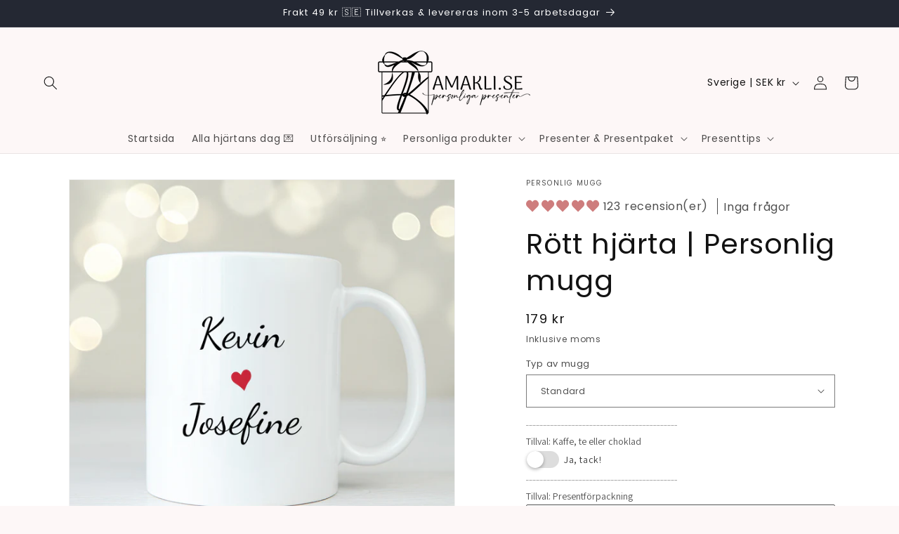

--- FILE ---
content_type: text/html; charset=utf-8
request_url: https://amakli.se/products/rott-hjarta-personlig-mugg
body_size: 75050
content:
<!doctype html>
<html class="js" lang="sv">
  <head>
    <meta charset="utf-8">
    <meta http-equiv="X-UA-Compatible" content="IE=edge">
    <meta name="viewport" content="width=device-width,initial-scale=1">
    <meta name="theme-color" content="">
    <link rel="canonical" href="https://amakli.se/products/rott-hjarta-personlig-mugg"><link rel="icon" type="image/png" href="//amakli.se/cdn/shop/files/Logga_3_kopiera.png?crop=center&height=32&v=1712611033&width=32"><link rel="preconnect" href="https://fonts.shopifycdn.com" crossorigin><title>
      Rött hjärta | Personlig mugg
 &ndash; Amakli Design</title>

    
      <meta name="description" content="På denna mugg trycks de namn du anger med ett litet rött hjärta mellan. Nog för att man kan bli pirrig som det är inför morgonkaffet, men tänk då att få avnjuta det ur sin alldeles egna kärleksmugg -den ultimata kärlekshandlingen det!">
    

    

<meta property="og:site_name" content="Amakli Design">
<meta property="og:url" content="https://amakli.se/products/rott-hjarta-personlig-mugg">
<meta property="og:title" content="Rött hjärta | Personlig mugg">
<meta property="og:type" content="product">
<meta property="og:description" content="På denna mugg trycks de namn du anger med ett litet rött hjärta mellan. Nog för att man kan bli pirrig som det är inför morgonkaffet, men tänk då att få avnjuta det ur sin alldeles egna kärleksmugg -den ultimata kärlekshandlingen det!"><meta property="og:image" content="http://amakli.se/cdn/shop/files/Rott-hjarta-Personlig-mugg.png?v=1743790203">
  <meta property="og:image:secure_url" content="https://amakli.se/cdn/shop/files/Rott-hjarta-Personlig-mugg.png?v=1743790203">
  <meta property="og:image:width" content="1417">
  <meta property="og:image:height" content="1417"><meta property="og:price:amount" content="179">
  <meta property="og:price:currency" content="SEK"><meta name="twitter:card" content="summary_large_image">
<meta name="twitter:title" content="Rött hjärta | Personlig mugg">
<meta name="twitter:description" content="På denna mugg trycks de namn du anger med ett litet rött hjärta mellan. Nog för att man kan bli pirrig som det är inför morgonkaffet, men tänk då att få avnjuta det ur sin alldeles egna kärleksmugg -den ultimata kärlekshandlingen det!">


    <script src="//amakli.se/cdn/shop/t/17/assets/constants.js?v=132983761750457495441766866414" defer="defer"></script>
    <script src="//amakli.se/cdn/shop/t/17/assets/pubsub.js?v=25310214064522200911766866415" defer="defer"></script>
    <script src="//amakli.se/cdn/shop/t/17/assets/global.js?v=7301445359237545521766866414" defer="defer"></script>
    <script src="//amakli.se/cdn/shop/t/17/assets/details-disclosure.js?v=13653116266235556501766866414" defer="defer"></script>
    <script src="//amakli.se/cdn/shop/t/17/assets/details-modal.js?v=25581673532751508451766866414" defer="defer"></script>
    <script src="//amakli.se/cdn/shop/t/17/assets/search-form.js?v=133129549252120666541766866415" defer="defer"></script><script src="//amakli.se/cdn/shop/t/17/assets/animations.js?v=88693664871331136111766866414" defer="defer"></script><script>window.performance && window.performance.mark && window.performance.mark('shopify.content_for_header.start');</script><meta name="google-site-verification" content="6FAGCF9lhKz6IF6hHwG9X25ge9VQXuo_qGOHN0KIWDg">
<meta name="facebook-domain-verification" content="p62u9mcv90fjl725as052xi3bdjr8h">
<meta id="shopify-digital-wallet" name="shopify-digital-wallet" content="/82030166339/digital_wallets/dialog">
<link rel="alternate" type="application/json+oembed" href="https://amakli.se/products/rott-hjarta-personlig-mugg.oembed">
<script async="async" src="/checkouts/internal/preloads.js?locale=sv-SE"></script>
<script id="shopify-features" type="application/json">{"accessToken":"344caa7741686a98375eec32c9671aee","betas":["rich-media-storefront-analytics"],"domain":"amakli.se","predictiveSearch":true,"shopId":82030166339,"locale":"sv"}</script>
<script>var Shopify = Shopify || {};
Shopify.shop = "c1c711-7b.myshopify.com";
Shopify.locale = "sv";
Shopify.currency = {"active":"SEK","rate":"1.0"};
Shopify.country = "SE";
Shopify.theme = {"name":"2026","id":181767864643,"schema_name":"Dawn","schema_version":"15.4.1","theme_store_id":887,"role":"main"};
Shopify.theme.handle = "null";
Shopify.theme.style = {"id":null,"handle":null};
Shopify.cdnHost = "amakli.se/cdn";
Shopify.routes = Shopify.routes || {};
Shopify.routes.root = "/";</script>
<script type="module">!function(o){(o.Shopify=o.Shopify||{}).modules=!0}(window);</script>
<script>!function(o){function n(){var o=[];function n(){o.push(Array.prototype.slice.apply(arguments))}return n.q=o,n}var t=o.Shopify=o.Shopify||{};t.loadFeatures=n(),t.autoloadFeatures=n()}(window);</script>
<script id="shop-js-analytics" type="application/json">{"pageType":"product"}</script>
<script defer="defer" async type="module" src="//amakli.se/cdn/shopifycloud/shop-js/modules/v2/client.init-shop-cart-sync_D-iVwhuG.sv.esm.js"></script>
<script defer="defer" async type="module" src="//amakli.se/cdn/shopifycloud/shop-js/modules/v2/chunk.common_D_3wwUAB.esm.js"></script>
<script type="module">
  await import("//amakli.se/cdn/shopifycloud/shop-js/modules/v2/client.init-shop-cart-sync_D-iVwhuG.sv.esm.js");
await import("//amakli.se/cdn/shopifycloud/shop-js/modules/v2/chunk.common_D_3wwUAB.esm.js");

  window.Shopify.SignInWithShop?.initShopCartSync?.({"fedCMEnabled":true,"windoidEnabled":true});

</script>
<script>(function() {
  var isLoaded = false;
  function asyncLoad() {
    if (isLoaded) return;
    isLoaded = true;
    var urls = ["https:\/\/cdn.customily.com\/shopify\/static\/customily.shopify.script.js?shop=c1c711-7b.myshopify.com","https:\/\/cdn-app.cart-bot.net\/public\/js\/append.js?shop=c1c711-7b.myshopify.com","https:\/\/ecommplugins-scripts.trustpilot.com\/v2.1\/js\/header.min.js?settings=eyJrZXkiOiJiWFc4dGoxN2lQeTVuMTZzIiwicyI6InNrdSJ9\u0026shop=c1c711-7b.myshopify.com","https:\/\/ecommplugins-scripts.trustpilot.com\/v2.1\/js\/success.min.js?settings=eyJrZXkiOiJiWFc4dGoxN2lQeTVuMTZzIiwicyI6InNrdSIsInQiOlsib3JkZXJzL2Z1bGZpbGxlZCJdLCJ2IjoiIiwiYSI6IiJ9\u0026shop=c1c711-7b.myshopify.com","https:\/\/ecommplugins-trustboxsettings.trustpilot.com\/c1c711-7b.myshopify.com.js?settings=1739216114209\u0026shop=c1c711-7b.myshopify.com","https:\/\/addrevenue.io\/track.js?shop=c1c711-7b.myshopify.com"];
    for (var i = 0; i < urls.length; i++) {
      var s = document.createElement('script');
      s.type = 'text/javascript';
      s.async = true;
      s.src = urls[i];
      var x = document.getElementsByTagName('script')[0];
      x.parentNode.insertBefore(s, x);
    }
  };
  if(window.attachEvent) {
    window.attachEvent('onload', asyncLoad);
  } else {
    window.addEventListener('load', asyncLoad, false);
  }
})();</script>
<script id="__st">var __st={"a":82030166339,"offset":3600,"reqid":"20c5c164-aea5-45c5-a606-9d2717cfb36a-1768778843","pageurl":"amakli.se\/products\/rott-hjarta-personlig-mugg","u":"32e1f138b3dc","p":"product","rtyp":"product","rid":9094097731907};</script>
<script>window.ShopifyPaypalV4VisibilityTracking = true;</script>
<script id="captcha-bootstrap">!function(){'use strict';const t='contact',e='account',n='new_comment',o=[[t,t],['blogs',n],['comments',n],[t,'customer']],c=[[e,'customer_login'],[e,'guest_login'],[e,'recover_customer_password'],[e,'create_customer']],r=t=>t.map((([t,e])=>`form[action*='/${t}']:not([data-nocaptcha='true']) input[name='form_type'][value='${e}']`)).join(','),a=t=>()=>t?[...document.querySelectorAll(t)].map((t=>t.form)):[];function s(){const t=[...o],e=r(t);return a(e)}const i='password',u='form_key',d=['recaptcha-v3-token','g-recaptcha-response','h-captcha-response',i],f=()=>{try{return window.sessionStorage}catch{return}},m='__shopify_v',_=t=>t.elements[u];function p(t,e,n=!1){try{const o=window.sessionStorage,c=JSON.parse(o.getItem(e)),{data:r}=function(t){const{data:e,action:n}=t;return t[m]||n?{data:e,action:n}:{data:t,action:n}}(c);for(const[e,n]of Object.entries(r))t.elements[e]&&(t.elements[e].value=n);n&&o.removeItem(e)}catch(o){console.error('form repopulation failed',{error:o})}}const l='form_type',E='cptcha';function T(t){t.dataset[E]=!0}const w=window,h=w.document,L='Shopify',v='ce_forms',y='captcha';let A=!1;((t,e)=>{const n=(g='f06e6c50-85a8-45c8-87d0-21a2b65856fe',I='https://cdn.shopify.com/shopifycloud/storefront-forms-hcaptcha/ce_storefront_forms_captcha_hcaptcha.v1.5.2.iife.js',D={infoText:'Skyddas av hCaptcha',privacyText:'Integritet',termsText:'Villkor'},(t,e,n)=>{const o=w[L][v],c=o.bindForm;if(c)return c(t,g,e,D).then(n);var r;o.q.push([[t,g,e,D],n]),r=I,A||(h.body.append(Object.assign(h.createElement('script'),{id:'captcha-provider',async:!0,src:r})),A=!0)});var g,I,D;w[L]=w[L]||{},w[L][v]=w[L][v]||{},w[L][v].q=[],w[L][y]=w[L][y]||{},w[L][y].protect=function(t,e){n(t,void 0,e),T(t)},Object.freeze(w[L][y]),function(t,e,n,w,h,L){const[v,y,A,g]=function(t,e,n){const i=e?o:[],u=t?c:[],d=[...i,...u],f=r(d),m=r(i),_=r(d.filter((([t,e])=>n.includes(e))));return[a(f),a(m),a(_),s()]}(w,h,L),I=t=>{const e=t.target;return e instanceof HTMLFormElement?e:e&&e.form},D=t=>v().includes(t);t.addEventListener('submit',(t=>{const e=I(t);if(!e)return;const n=D(e)&&!e.dataset.hcaptchaBound&&!e.dataset.recaptchaBound,o=_(e),c=g().includes(e)&&(!o||!o.value);(n||c)&&t.preventDefault(),c&&!n&&(function(t){try{if(!f())return;!function(t){const e=f();if(!e)return;const n=_(t);if(!n)return;const o=n.value;o&&e.removeItem(o)}(t);const e=Array.from(Array(32),(()=>Math.random().toString(36)[2])).join('');!function(t,e){_(t)||t.append(Object.assign(document.createElement('input'),{type:'hidden',name:u})),t.elements[u].value=e}(t,e),function(t,e){const n=f();if(!n)return;const o=[...t.querySelectorAll(`input[type='${i}']`)].map((({name:t})=>t)),c=[...d,...o],r={};for(const[a,s]of new FormData(t).entries())c.includes(a)||(r[a]=s);n.setItem(e,JSON.stringify({[m]:1,action:t.action,data:r}))}(t,e)}catch(e){console.error('failed to persist form',e)}}(e),e.submit())}));const S=(t,e)=>{t&&!t.dataset[E]&&(n(t,e.some((e=>e===t))),T(t))};for(const o of['focusin','change'])t.addEventListener(o,(t=>{const e=I(t);D(e)&&S(e,y())}));const B=e.get('form_key'),M=e.get(l),P=B&&M;t.addEventListener('DOMContentLoaded',(()=>{const t=y();if(P)for(const e of t)e.elements[l].value===M&&p(e,B);[...new Set([...A(),...v().filter((t=>'true'===t.dataset.shopifyCaptcha))])].forEach((e=>S(e,t)))}))}(h,new URLSearchParams(w.location.search),n,t,e,['guest_login'])})(!0,!0)}();</script>
<script integrity="sha256-4kQ18oKyAcykRKYeNunJcIwy7WH5gtpwJnB7kiuLZ1E=" data-source-attribution="shopify.loadfeatures" defer="defer" src="//amakli.se/cdn/shopifycloud/storefront/assets/storefront/load_feature-a0a9edcb.js" crossorigin="anonymous"></script>
<script data-source-attribution="shopify.dynamic_checkout.dynamic.init">var Shopify=Shopify||{};Shopify.PaymentButton=Shopify.PaymentButton||{isStorefrontPortableWallets:!0,init:function(){window.Shopify.PaymentButton.init=function(){};var t=document.createElement("script");t.src="https://amakli.se/cdn/shopifycloud/portable-wallets/latest/portable-wallets.sv.js",t.type="module",document.head.appendChild(t)}};
</script>
<script data-source-attribution="shopify.dynamic_checkout.buyer_consent">
  function portableWalletsHideBuyerConsent(e){var t=document.getElementById("shopify-buyer-consent"),n=document.getElementById("shopify-subscription-policy-button");t&&n&&(t.classList.add("hidden"),t.setAttribute("aria-hidden","true"),n.removeEventListener("click",e))}function portableWalletsShowBuyerConsent(e){var t=document.getElementById("shopify-buyer-consent"),n=document.getElementById("shopify-subscription-policy-button");t&&n&&(t.classList.remove("hidden"),t.removeAttribute("aria-hidden"),n.addEventListener("click",e))}window.Shopify?.PaymentButton&&(window.Shopify.PaymentButton.hideBuyerConsent=portableWalletsHideBuyerConsent,window.Shopify.PaymentButton.showBuyerConsent=portableWalletsShowBuyerConsent);
</script>
<script>
  function portableWalletsCleanup(e){e&&e.src&&console.error("Failed to load portable wallets script "+e.src);var t=document.querySelectorAll("shopify-accelerated-checkout .shopify-payment-button__skeleton, shopify-accelerated-checkout-cart .wallet-cart-button__skeleton"),e=document.getElementById("shopify-buyer-consent");for(let e=0;e<t.length;e++)t[e].remove();e&&e.remove()}function portableWalletsNotLoadedAsModule(e){e instanceof ErrorEvent&&"string"==typeof e.message&&e.message.includes("import.meta")&&"string"==typeof e.filename&&e.filename.includes("portable-wallets")&&(window.removeEventListener("error",portableWalletsNotLoadedAsModule),window.Shopify.PaymentButton.failedToLoad=e,"loading"===document.readyState?document.addEventListener("DOMContentLoaded",window.Shopify.PaymentButton.init):window.Shopify.PaymentButton.init())}window.addEventListener("error",portableWalletsNotLoadedAsModule);
</script>

<script type="module" src="https://amakli.se/cdn/shopifycloud/portable-wallets/latest/portable-wallets.sv.js" onError="portableWalletsCleanup(this)" crossorigin="anonymous"></script>
<script nomodule>
  document.addEventListener("DOMContentLoaded", portableWalletsCleanup);
</script>

<script id='scb4127' type='text/javascript' async='' src='https://amakli.se/cdn/shopifycloud/privacy-banner/storefront-banner.js'></script><link id="shopify-accelerated-checkout-styles" rel="stylesheet" media="screen" href="https://amakli.se/cdn/shopifycloud/portable-wallets/latest/accelerated-checkout-backwards-compat.css" crossorigin="anonymous">
<style id="shopify-accelerated-checkout-cart">
        #shopify-buyer-consent {
  margin-top: 1em;
  display: inline-block;
  width: 100%;
}

#shopify-buyer-consent.hidden {
  display: none;
}

#shopify-subscription-policy-button {
  background: none;
  border: none;
  padding: 0;
  text-decoration: underline;
  font-size: inherit;
  cursor: pointer;
}

#shopify-subscription-policy-button::before {
  box-shadow: none;
}

      </style>
<script id="sections-script" data-sections="header" defer="defer" src="//amakli.se/cdn/shop/t/17/compiled_assets/scripts.js?4476"></script>
<script>window.performance && window.performance.mark && window.performance.mark('shopify.content_for_header.end');</script>


    <style data-shopify>
      @font-face {
  font-family: Poppins;
  font-weight: 400;
  font-style: normal;
  font-display: swap;
  src: url("//amakli.se/cdn/fonts/poppins/poppins_n4.0ba78fa5af9b0e1a374041b3ceaadf0a43b41362.woff2") format("woff2"),
       url("//amakli.se/cdn/fonts/poppins/poppins_n4.214741a72ff2596839fc9760ee7a770386cf16ca.woff") format("woff");
}

      @font-face {
  font-family: Poppins;
  font-weight: 700;
  font-style: normal;
  font-display: swap;
  src: url("//amakli.se/cdn/fonts/poppins/poppins_n7.56758dcf284489feb014a026f3727f2f20a54626.woff2") format("woff2"),
       url("//amakli.se/cdn/fonts/poppins/poppins_n7.f34f55d9b3d3205d2cd6f64955ff4b36f0cfd8da.woff") format("woff");
}

      @font-face {
  font-family: Poppins;
  font-weight: 400;
  font-style: italic;
  font-display: swap;
  src: url("//amakli.se/cdn/fonts/poppins/poppins_i4.846ad1e22474f856bd6b81ba4585a60799a9f5d2.woff2") format("woff2"),
       url("//amakli.se/cdn/fonts/poppins/poppins_i4.56b43284e8b52fc64c1fd271f289a39e8477e9ec.woff") format("woff");
}

      @font-face {
  font-family: Poppins;
  font-weight: 700;
  font-style: italic;
  font-display: swap;
  src: url("//amakli.se/cdn/fonts/poppins/poppins_i7.42fd71da11e9d101e1e6c7932199f925f9eea42d.woff2") format("woff2"),
       url("//amakli.se/cdn/fonts/poppins/poppins_i7.ec8499dbd7616004e21155106d13837fff4cf556.woff") format("woff");
}

      @font-face {
  font-family: Poppins;
  font-weight: 400;
  font-style: normal;
  font-display: swap;
  src: url("//amakli.se/cdn/fonts/poppins/poppins_n4.0ba78fa5af9b0e1a374041b3ceaadf0a43b41362.woff2") format("woff2"),
       url("//amakli.se/cdn/fonts/poppins/poppins_n4.214741a72ff2596839fc9760ee7a770386cf16ca.woff") format("woff");
}


      
        :root,
        .color-scheme-1 {
          --color-background: 253,247,247;
        
          --gradient-background: #fdf7f7;
        

        

        --color-foreground: 18,18,18;
        --color-background-contrast: 228,145,145;
        --color-shadow: 18,18,18;
        --color-button: 18,18,18;
        --color-button-text: 255,255,255;
        --color-secondary-button: 253,247,247;
        --color-secondary-button-text: 18,18,18;
        --color-link: 18,18,18;
        --color-badge-foreground: 18,18,18;
        --color-badge-background: 253,247,247;
        --color-badge-border: 18,18,18;
        --payment-terms-background-color: rgb(253 247 247);
      }
      
        
        .color-scheme-2 {
          --color-background: 243,243,243;
        
          --gradient-background: #f3f3f3;
        

        

        --color-foreground: 18,18,18;
        --color-background-contrast: 179,179,179;
        --color-shadow: 18,18,18;
        --color-button: 18,18,18;
        --color-button-text: 243,243,243;
        --color-secondary-button: 243,243,243;
        --color-secondary-button-text: 18,18,18;
        --color-link: 18,18,18;
        --color-badge-foreground: 18,18,18;
        --color-badge-background: 243,243,243;
        --color-badge-border: 18,18,18;
        --payment-terms-background-color: rgb(243 243 243);
      }
      
        
        .color-scheme-3 {
          --color-background: 36,40,51;
        
          --gradient-background: #242833;
        

        

        --color-foreground: 255,255,255;
        --color-background-contrast: 47,52,66;
        --color-shadow: 18,18,18;
        --color-button: 255,255,255;
        --color-button-text: 0,0,0;
        --color-secondary-button: 36,40,51;
        --color-secondary-button-text: 255,255,255;
        --color-link: 255,255,255;
        --color-badge-foreground: 255,255,255;
        --color-badge-background: 36,40,51;
        --color-badge-border: 255,255,255;
        --payment-terms-background-color: rgb(36 40 51);
      }
      
        
        .color-scheme-4 {
          --color-background: 18,18,18;
        
          --gradient-background: #121212;
        

        

        --color-foreground: 255,255,255;
        --color-background-contrast: 146,146,146;
        --color-shadow: 18,18,18;
        --color-button: 255,255,255;
        --color-button-text: 18,18,18;
        --color-secondary-button: 18,18,18;
        --color-secondary-button-text: 255,255,255;
        --color-link: 255,255,255;
        --color-badge-foreground: 255,255,255;
        --color-badge-background: 18,18,18;
        --color-badge-border: 255,255,255;
        --payment-terms-background-color: rgb(18 18 18);
      }
      
        
        .color-scheme-5 {
          --color-background: 60,85,173;
        
          --gradient-background: #3c55ad;
        

        

        --color-foreground: 255,255,255;
        --color-background-contrast: 27,38,78;
        --color-shadow: 18,18,18;
        --color-button: 255,255,255;
        --color-button-text: 51,79,180;
        --color-secondary-button: 60,85,173;
        --color-secondary-button-text: 255,255,255;
        --color-link: 255,255,255;
        --color-badge-foreground: 255,255,255;
        --color-badge-background: 60,85,173;
        --color-badge-border: 255,255,255;
        --payment-terms-background-color: rgb(60 85 173);
      }
      
        
        .color-scheme-bb05187b-b5cb-48ab-83e6-2bfd75fd03c5 {
          --color-background: 206,125,125;
        
          --gradient-background: #ce7d7d;
        

        

        --color-foreground: 255,255,255;
        --color-background-contrast: 148,56,56;
        --color-shadow: 18,18,18;
        --color-button: 18,18,18;
        --color-button-text: 255,255,255;
        --color-secondary-button: 206,125,125;
        --color-secondary-button-text: 18,18,18;
        --color-link: 18,18,18;
        --color-badge-foreground: 255,255,255;
        --color-badge-background: 206,125,125;
        --color-badge-border: 255,255,255;
        --payment-terms-background-color: rgb(206 125 125);
      }
      
        
        .color-scheme-3467d1f8-b20b-4c07-91ac-aeec66fd7495 {
          --color-background: 255,255,255;
        
          --gradient-background: #ffffff;
        

        

        --color-foreground: 18,18,18;
        --color-background-contrast: 191,191,191;
        --color-shadow: 18,18,18;
        --color-button: 18,18,18;
        --color-button-text: 241,211,211;
        --color-secondary-button: 255,255,255;
        --color-secondary-button-text: 18,18,18;
        --color-link: 18,18,18;
        --color-badge-foreground: 18,18,18;
        --color-badge-background: 255,255,255;
        --color-badge-border: 18,18,18;
        --payment-terms-background-color: rgb(255 255 255);
      }
      
        
        .color-scheme-9f434937-531f-42b7-b1ee-cb611e963f7f {
          --color-background: 188,21,21;
        
          --gradient-background: #bc1515;
        

        

        --color-foreground: 255,255,255;
        --color-background-contrast: 73,8,8;
        --color-shadow: 18,18,18;
        --color-button: 18,18,18;
        --color-button-text: 255,255,255;
        --color-secondary-button: 188,21,21;
        --color-secondary-button-text: 18,18,18;
        --color-link: 18,18,18;
        --color-badge-foreground: 255,255,255;
        --color-badge-background: 188,21,21;
        --color-badge-border: 255,255,255;
        --payment-terms-background-color: rgb(188 21 21);
      }
      
        
        .color-scheme-9f7ddfb3-7da3-4d24-a898-082d6cea71dc {
          --color-background: 221,174,172;
        
          --gradient-background: #ddaeac;
        

        

        --color-foreground: 18,18,18;
        --color-background-contrast: 184,86,82;
        --color-shadow: 18,18,18;
        --color-button: 18,18,18;
        --color-button-text: 255,255,255;
        --color-secondary-button: 221,174,172;
        --color-secondary-button-text: 18,18,18;
        --color-link: 18,18,18;
        --color-badge-foreground: 18,18,18;
        --color-badge-background: 221,174,172;
        --color-badge-border: 18,18,18;
        --payment-terms-background-color: rgb(221 174 172);
      }
      

      body, .color-scheme-1, .color-scheme-2, .color-scheme-3, .color-scheme-4, .color-scheme-5, .color-scheme-bb05187b-b5cb-48ab-83e6-2bfd75fd03c5, .color-scheme-3467d1f8-b20b-4c07-91ac-aeec66fd7495, .color-scheme-9f434937-531f-42b7-b1ee-cb611e963f7f, .color-scheme-9f7ddfb3-7da3-4d24-a898-082d6cea71dc {
        color: rgba(var(--color-foreground), 0.75);
        background-color: rgb(var(--color-background));
      }

      :root {
        --font-body-family: Poppins, sans-serif;
        --font-body-style: normal;
        --font-body-weight: 400;
        --font-body-weight-bold: 700;

        --font-heading-family: Poppins, sans-serif;
        --font-heading-style: normal;
        --font-heading-weight: 400;

        --font-body-scale: 1.0;
        --font-heading-scale: 1.0;

        --media-padding: px;
        --media-border-opacity: 0.05;
        --media-border-width: 1px;
        --media-radius: 0px;
        --media-shadow-opacity: 0.0;
        --media-shadow-horizontal-offset: 0px;
        --media-shadow-vertical-offset: 0px;
        --media-shadow-blur-radius: 5px;
        --media-shadow-visible: 0;

        --page-width: 130rem;
        --page-width-margin: 0rem;

        --product-card-image-padding: 0.0rem;
        --product-card-corner-radius: 0.0rem;
        --product-card-text-alignment: center;
        --product-card-border-width: 0.0rem;
        --product-card-border-opacity: 0.0;
        --product-card-shadow-opacity: 0.0;
        --product-card-shadow-visible: 0;
        --product-card-shadow-horizontal-offset: 0.0rem;
        --product-card-shadow-vertical-offset: 0.4rem;
        --product-card-shadow-blur-radius: 0.5rem;

        --collection-card-image-padding: 0.0rem;
        --collection-card-corner-radius: 0.0rem;
        --collection-card-text-alignment: left;
        --collection-card-border-width: 0.0rem;
        --collection-card-border-opacity: 0.1;
        --collection-card-shadow-opacity: 0.0;
        --collection-card-shadow-visible: 0;
        --collection-card-shadow-horizontal-offset: 0.0rem;
        --collection-card-shadow-vertical-offset: 0.4rem;
        --collection-card-shadow-blur-radius: 0.5rem;

        --blog-card-image-padding: 0.0rem;
        --blog-card-corner-radius: 0.0rem;
        --blog-card-text-alignment: left;
        --blog-card-border-width: 0.0rem;
        --blog-card-border-opacity: 0.1;
        --blog-card-shadow-opacity: 0.0;
        --blog-card-shadow-visible: 0;
        --blog-card-shadow-horizontal-offset: 0.0rem;
        --blog-card-shadow-vertical-offset: 0.4rem;
        --blog-card-shadow-blur-radius: 0.5rem;

        --badge-corner-radius: 4.0rem;

        --popup-border-width: 1px;
        --popup-border-opacity: 0.1;
        --popup-corner-radius: 0px;
        --popup-shadow-opacity: 0.05;
        --popup-shadow-horizontal-offset: 0px;
        --popup-shadow-vertical-offset: 4px;
        --popup-shadow-blur-radius: 5px;

        --drawer-border-width: 1px;
        --drawer-border-opacity: 0.1;
        --drawer-shadow-opacity: 0.0;
        --drawer-shadow-horizontal-offset: 0px;
        --drawer-shadow-vertical-offset: 4px;
        --drawer-shadow-blur-radius: 5px;

        --spacing-sections-desktop: 0px;
        --spacing-sections-mobile: 0px;

        --grid-desktop-vertical-spacing: 8px;
        --grid-desktop-horizontal-spacing: 8px;
        --grid-mobile-vertical-spacing: 4px;
        --grid-mobile-horizontal-spacing: 4px;

        --text-boxes-border-opacity: 0.1;
        --text-boxes-border-width: 0px;
        --text-boxes-radius: 0px;
        --text-boxes-shadow-opacity: 0.0;
        --text-boxes-shadow-visible: 0;
        --text-boxes-shadow-horizontal-offset: 0px;
        --text-boxes-shadow-vertical-offset: 4px;
        --text-boxes-shadow-blur-radius: 5px;

        --buttons-radius: 0px;
        --buttons-radius-outset: 0px;
        --buttons-border-width: 1px;
        --buttons-border-opacity: 1.0;
        --buttons-shadow-opacity: 0.0;
        --buttons-shadow-visible: 0;
        --buttons-shadow-horizontal-offset: 0px;
        --buttons-shadow-vertical-offset: 4px;
        --buttons-shadow-blur-radius: 5px;
        --buttons-border-offset: 0px;

        --inputs-radius: 0px;
        --inputs-border-width: 1px;
        --inputs-border-opacity: 0.55;
        --inputs-shadow-opacity: 0.0;
        --inputs-shadow-horizontal-offset: 0px;
        --inputs-margin-offset: 0px;
        --inputs-shadow-vertical-offset: 4px;
        --inputs-shadow-blur-radius: 5px;
        --inputs-radius-outset: 0px;

        --variant-pills-radius: 40px;
        --variant-pills-border-width: 1px;
        --variant-pills-border-opacity: 0.55;
        --variant-pills-shadow-opacity: 0.0;
        --variant-pills-shadow-horizontal-offset: 0px;
        --variant-pills-shadow-vertical-offset: 4px;
        --variant-pills-shadow-blur-radius: 5px;
      }

      *,
      *::before,
      *::after {
        box-sizing: inherit;
      }

      html {
        box-sizing: border-box;
        font-size: calc(var(--font-body-scale) * 62.5%);
        height: 100%;
      }

      body {
        display: grid;
        grid-template-rows: auto auto 1fr auto;
        grid-template-columns: 100%;
        min-height: 100%;
        margin: 0;
        font-size: 1.5rem;
        letter-spacing: 0.06rem;
        line-height: calc(1 + 0.8 / var(--font-body-scale));
        font-family: var(--font-body-family);
        font-style: var(--font-body-style);
        font-weight: var(--font-body-weight);
      }

      @media screen and (min-width: 750px) {
        body {
          font-size: 1.6rem;
        }
      }
    </style>

    <link href="//amakli.se/cdn/shop/t/17/assets/base.css?v=159841507637079171801766866414" rel="stylesheet" type="text/css" media="all" />
    <link rel="stylesheet" href="//amakli.se/cdn/shop/t/17/assets/component-cart-items.css?v=13033300910818915211766866414" media="print" onload="this.media='all'">
      <link rel="preload" as="font" href="//amakli.se/cdn/fonts/poppins/poppins_n4.0ba78fa5af9b0e1a374041b3ceaadf0a43b41362.woff2" type="font/woff2" crossorigin>
      

      <link rel="preload" as="font" href="//amakli.se/cdn/fonts/poppins/poppins_n4.0ba78fa5af9b0e1a374041b3ceaadf0a43b41362.woff2" type="font/woff2" crossorigin>
      
<link href="//amakli.se/cdn/shop/t/17/assets/component-localization-form.css?v=170315343355214948141766866414" rel="stylesheet" type="text/css" media="all" />
      <script src="//amakli.se/cdn/shop/t/17/assets/localization-form.js?v=144176611646395275351766866415" defer="defer"></script><link
        rel="stylesheet"
        href="//amakli.se/cdn/shop/t/17/assets/component-predictive-search.css?v=118923337488134913561766866414"
        media="print"
        onload="this.media='all'"
      ><script>
      if (Shopify.designMode) {
        document.documentElement.classList.add('shopify-design-mode');
      }
    </script>
  

<!-- BEGIN app block: shopify://apps/ta-labels-badges/blocks/bss-pl-config-data/91bfe765-b604-49a1-805e-3599fa600b24 --><script
    id='bss-pl-config-data'
>
	let TAE_StoreId = "44019";
	if (typeof BSS_PL == 'undefined' || TAE_StoreId !== "") {
  		var BSS_PL = {};
		BSS_PL.storeId = 44019;
		BSS_PL.currentPlan = "ten_usd";
		BSS_PL.apiServerProduction = "https://product-labels.tech-arms.io";
		BSS_PL.publicAccessToken = "d2285cac5686dea49a1d6c7f7ea8f417";
		BSS_PL.customerTags = "null";
		BSS_PL.customerId = "null";
		BSS_PL.storeIdCustomOld = 10678;
		BSS_PL.storeIdOldWIthPriority = 12200;
		BSS_PL.storeIdOptimizeAppendLabel = 59637
		BSS_PL.optimizeCodeIds = null; 
		BSS_PL.extendedFeatureIds = null;
		BSS_PL.integration = {"laiReview":{"status":0,"config":[]}};
		BSS_PL.settingsData  = {};
		BSS_PL.configProductMetafields = [];
		BSS_PL.configVariantMetafields = [];
		
		BSS_PL.configData = [].concat({"id":191713,"name":"Black Week","priority":0,"enable_priority":0,"enable":1,"pages":"1","related_product_tag":null,"first_image_tags":null,"img_url":"/static/adminhtml/images/no-image.webp","public_img_url":"","position":1,"apply":null,"product_type":1,"exclude_products":6,"collection_image_type":0,"product":"","variant":"","collection":"629609660739","exclude_product_ids":"","collection_image":"","inventory":0,"tags":"","excludeTags":"","vendors":"","from_price":null,"to_price":null,"domain_id":44019,"locations":"","enable_allowed_countries":0,"locales":"","enable_allowed_locales":0,"enable_visibility_date":1,"from_date":"2025-11-21T23:30:00.000Z","to_date":"2025-11-30T22:30:00.000Z","enable_discount_range":0,"discount_type":1,"discount_from":null,"discount_to":null,"label_text":"%3Cp%3E%3Cstrong%3EBLACK%20WEEK%3C/strong%3E%3C/p%3E%3Cp%3E3%20f%F6r%202%20p%E5%20alla%20produkter%3C/p%3E%3Cp%3E20%25%20rabatt%20p%E5%20resterande%3C/p%3E","label_text_color":"#ffffff","label_text_background_color":{"type":"hex","value":"28deg,#000000ff,#767575ff"},"label_text_font_size":12,"label_text_no_image":1,"label_text_in_stock":"In Stock","label_text_out_stock":"Sold out","label_shadow":{"blur":"-1","h_offset":-1,"v_offset":-1},"label_opacity":100,"topBottom_padding":33,"border_radius":"7px 7px 7px 7px","border_style":"none","border_size":"0","border_color":"#000000","label_shadow_color":"#808080","label_text_style":0,"label_text_font_family":null,"label_text_font_url":null,"customer_label_preview_image":"/static/adminhtml/images/sample.webp","label_preview_image":"https://cdn.shopify.com/s/files/1/0820/3016/6339/files/9-foton-Farg-Personlig-mugg.png?v=1743790005","label_text_enable":1,"customer_tags":"","exclude_customer_tags":"","customer_type":"allcustomers","exclude_customers":"all_customer_tags","label_on_image":"2","label_type":2,"badge_type":6,"custom_selector":"{\"collectionPageSelector\":\"\",\"homePageSelector\":\"\",\"productPageSelector\":\"\",\"searchPageSelector\":\"\",\"otherPageSelector\":\"\"}","margin":{"type":"px","value":{"top":0,"left":0,"right":0,"bottom":0}},"mobile_margin":{"type":"px","value":{"top":0,"left":0,"right":0,"bottom":0}},"margin_top":6,"margin_bottom":0,"mobile_height_label":55,"mobile_width_label":240,"mobile_font_size_label":12,"emoji":null,"emoji_position":null,"transparent_background":"0","custom_page":null,"check_custom_page":false,"include_custom_page":null,"check_include_custom_page":false,"margin_left":0,"instock":null,"price_range_from":null,"price_range_to":null,"enable_price_range":0,"enable_product_publish":0,"customer_selected_product":null,"selected_product":null,"product_publish_from":null,"product_publish_to":null,"enable_countdown_timer":0,"option_format_countdown":0,"countdown_time":"2024-11-02T23:00:00.000Z","option_end_countdown":1,"start_day_countdown":"2024-10-29T08:42:32.000Z","countdown_type":1,"countdown_daily_from_time":null,"countdown_daily_to_time":null,"countdown_interval_start_time":"2024-10-29T08:42:22.626Z","countdown_interval_length":"31:00:00","countdown_interval_break_length":"31:00:00","public_url_s3":"","enable_visibility_period":0,"visibility_period":1,"createdAt":"2025-11-20T10:41:25.000Z","customer_ids":"","exclude_customer_ids":"","angle":0,"toolTipText":"Klicka%20och%20l%E4s%20mer","label_shape":"rectangle","label_shape_type":1,"mobile_fixed_percent_label":"fixed","desktop_width_label":240,"desktop_height_label":43,"desktop_fixed_percent_label":"fixed","mobile_position":1,"desktop_label_unlimited_top":0,"desktop_label_unlimited_left":0,"mobile_label_unlimited_top":0,"mobile_label_unlimited_left":0,"mobile_margin_top":7,"mobile_margin_left":0,"mobile_config_label_enable":null,"mobile_default_config":1,"mobile_margin_bottom":0,"enable_fixed_time":0,"fixed_time":null,"statusLabelHoverText":1,"labelHoverTextLink":{"url":"https://amakli.se/pages/kampanjer","is_open_in_newtab":true},"labelAltText":"","statusLabelAltText":0,"enable_badge_stock":0,"badge_stock_style":1,"badge_stock_config":null,"enable_multi_badge":0,"animation_type":0,"animation_duration":5,"animation_repeat_option":1,"animation_repeat":1,"desktop_show_badges":1,"mobile_show_badges":1,"desktop_show_labels":1,"mobile_show_labels":1,"label_text_unlimited_stock":"Unlimited Stock","img_plan_id":0,"label_badge_type":"text","deletedAt":null,"desktop_lock_aspect_ratio":true,"mobile_lock_aspect_ratio":true,"img_aspect_ratio":1,"preview_board_width":463,"preview_board_height":497,"set_size_on_mobile":false,"set_position_on_mobile":false,"set_margin_on_mobile":false,"from_stock":0,"to_stock":0,"condition_product_title":"{\"enabled\":false,\"type\":1,\"content\":\"\",\"enable\":false}","conditions_apply_type":"{\"discount\":1,\"price\":1,\"inventory\":1}","public_font_url":null,"font_size_ratio":0.61,"group_ids":"[]","metafields":"{\"valueProductMetafield\":[],\"valueVariantMetafield\":[],\"matching_type\":1,\"metafield_type\":1}","no_ratio_height":false,"updatedAt":"2025-11-23T14:43:54.000Z","multipleBadge":null,"translations":[],"label_id":191713,"label_text_id":191713,"bg_style":"gradient"},{"id":182233,"name":"Untitled badge","priority":0,"enable_priority":0,"enable":1,"pages":"2,7","related_product_tag":null,"first_image_tags":null,"img_url":"","public_img_url":"","position":1,"apply":null,"product_type":2,"exclude_products":6,"collection_image_type":0,"product":"","variant":"","collection":"","exclude_product_ids":"","collection_image":"","inventory":0,"tags":"ask1","excludeTags":"ask1","vendors":"","from_price":null,"to_price":null,"domain_id":44019,"locations":"","enable_allowed_countries":0,"locales":"","enable_allowed_locales":0,"enable_visibility_date":0,"from_date":null,"to_date":null,"enable_discount_range":0,"discount_type":1,"discount_from":null,"discount_to":null,"label_text":"%3Cp%3EV%E4lj%20text%20p%E5%20kortet%3C/p%3E","label_text_color":"#ffffffff","label_text_background_color":{"type":"hex","value":"#0b0b0bff"},"label_text_font_size":12,"label_text_no_image":1,"label_text_in_stock":"In Stock","label_text_out_stock":"Sold out","label_shadow":{"blur":0,"h_offset":0,"v_offset":0},"label_opacity":100,"topBottom_padding":0,"border_radius":"0px 0px 0px 0px","border_style":"none","border_size":"0","border_color":"#000000","label_shadow_color":"#808080","label_text_style":0,"label_text_font_family":null,"label_text_font_url":null,"customer_label_preview_image":"https://cdn.shopify.com/s/files/1/0820/3016/6339/files/Daisy1.png?v=1757337484","label_preview_image":"https://cdn.shopify.com/s/files/1/0820/3016/6339/files/Daisy_vit_2.png?v=1757419073","label_text_enable":1,"customer_tags":"","exclude_customer_tags":"","customer_type":"allcustomers","exclude_customers":"all_customer_tags","label_on_image":"2","label_type":2,"badge_type":0,"custom_selector":"{\"collectionPageSelector\":\"\",\"homePageSelector\":\"\",\"productPageSelector\":\"\",\"searchPageSelector\":\"\",\"otherPageSelector\":\"\"}","margin":{"type":"px","value":{"top":0,"left":0,"right":0,"bottom":0}},"mobile_margin":{"type":"px","value":{"top":0,"left":0,"right":0,"bottom":0}},"margin_top":0,"margin_bottom":0,"mobile_height_label":17,"mobile_width_label":67,"mobile_font_size_label":8,"emoji":null,"emoji_position":null,"transparent_background":"0","custom_page":null,"check_custom_page":false,"include_custom_page":null,"check_include_custom_page":false,"margin_left":0,"instock":null,"price_range_from":null,"price_range_to":null,"enable_price_range":0,"enable_product_publish":0,"customer_selected_product":null,"selected_product":null,"product_publish_from":null,"product_publish_to":null,"enable_countdown_timer":0,"option_format_countdown":0,"countdown_time":null,"option_end_countdown":null,"start_day_countdown":null,"countdown_type":1,"countdown_daily_from_time":null,"countdown_daily_to_time":null,"countdown_interval_start_time":null,"countdown_interval_length":null,"countdown_interval_break_length":null,"public_url_s3":"","enable_visibility_period":0,"visibility_period":1,"createdAt":"2025-09-08T17:20:59.000Z","customer_ids":"","exclude_customer_ids":"","angle":0,"toolTipText":"","label_shape":"rectangle","label_shape_type":1,"mobile_fixed_percent_label":"percentage","desktop_width_label":55,"desktop_height_label":20,"desktop_fixed_percent_label":"percentage","mobile_position":1,"desktop_label_unlimited_top":0,"desktop_label_unlimited_left":0,"mobile_label_unlimited_top":0,"mobile_label_unlimited_left":0,"mobile_margin_top":0,"mobile_margin_left":0,"mobile_config_label_enable":0,"mobile_default_config":1,"mobile_margin_bottom":0,"enable_fixed_time":0,"fixed_time":null,"statusLabelHoverText":0,"labelHoverTextLink":{"url":"","is_open_in_newtab":true},"labelAltText":"","statusLabelAltText":0,"enable_badge_stock":0,"badge_stock_style":1,"badge_stock_config":null,"enable_multi_badge":0,"animation_type":0,"animation_duration":2,"animation_repeat_option":0,"animation_repeat":0,"desktop_show_badges":1,"mobile_show_badges":1,"desktop_show_labels":1,"mobile_show_labels":1,"label_text_unlimited_stock":"Unlimited Stock","img_plan_id":13,"label_badge_type":"text","deletedAt":null,"desktop_lock_aspect_ratio":true,"mobile_lock_aspect_ratio":true,"img_aspect_ratio":1,"preview_board_width":144,"preview_board_height":144,"set_size_on_mobile":true,"set_position_on_mobile":true,"set_margin_on_mobile":true,"from_stock":null,"to_stock":null,"condition_product_title":"{\"enable\":false,\"type\":1,\"content\":\"\"}","conditions_apply_type":"{\"discount\":1,\"price\":1,\"inventory\":1}","public_font_url":null,"font_size_ratio":null,"group_ids":"[]","metafields":"{\"valueProductMetafield\":[],\"valueVariantMetafield\":[],\"matching_type\":1,\"metafield_type\":1}","no_ratio_height":true,"updatedAt":"2025-09-21T14:03:49.000Z","multipleBadge":null,"translations":[],"label_id":182233,"label_text_id":182233,"bg_style":"solid"},{"id":182232,"name":"Muggar","priority":0,"enable_priority":0,"enable":1,"pages":"2,7,1","related_product_tag":null,"first_image_tags":null,"img_url":"/static/adminhtml/images/no-image.webp","public_img_url":"","position":0,"apply":null,"product_type":2,"exclude_products":5,"collection_image_type":0,"product":"9112260444483,9185147355459,9113839108419,9111973232963,9142551150915,9080003526979,9142573891907,9141215494467,9141226045763,9141197504835,9142556295491,9080218452291,9112173740355","variant":"","collection":"","exclude_product_ids":"","collection_image":"","inventory":0,"tags":"Mugg","excludeTags":"present,presentpaket,guldvärd","vendors":"","from_price":null,"to_price":null,"domain_id":44019,"locations":"","enable_allowed_countries":0,"locales":"","enable_allowed_locales":0,"enable_visibility_date":1,"from_date":"2025-09-01T05:00:00.000Z","to_date":"2025-09-30T21:30:00.000Z","enable_discount_range":0,"discount_type":1,"discount_from":null,"discount_to":null,"label_text":"%3Cp%3EKampanj%21%3C/p%3E","label_text_color":"#ffffff","label_text_background_color":{"type":"hex","value":"#ce7d7dff"},"label_text_font_size":12,"label_text_no_image":1,"label_text_in_stock":"In Stock","label_text_out_stock":"Sold out","label_shadow":{"blur":"-7","h_offset":0,"v_offset":0},"label_opacity":89,"topBottom_padding":4,"border_radius":"0px 0px 0px 0px","border_style":"none","border_size":"0","border_color":"#000000","label_shadow_color":"#808080","label_text_style":0,"label_text_font_family":"Poppins","label_text_font_url":"https://product-labels-api.bsscommerce.com/poppins.woff2","customer_label_preview_image":"https://cdn.shopify.com/s/files/1/0820/3016/6339/files/Alskadesyster.jpg?v=1741344286","label_preview_image":"https://cdn.shopify.com/s/files/1/0820/3016/6339/files/MOM-Fotoposter.png?v=1742487295","label_text_enable":1,"customer_tags":"","exclude_customer_tags":"","customer_type":"allcustomers","exclude_customers":"all_customer_tags","label_on_image":"2","label_type":1,"badge_type":0,"custom_selector":null,"margin":{"type":"px","value":{"top":0,"left":0,"right":0,"bottom":0}},"mobile_margin":{"type":"px","value":{"top":0,"left":0,"right":0,"bottom":0}},"margin_top":8,"margin_bottom":0,"mobile_height_label":12,"mobile_width_label":36,"mobile_font_size_label":12,"emoji":null,"emoji_position":null,"transparent_background":"0","custom_page":null,"check_custom_page":false,"include_custom_page":null,"check_include_custom_page":false,"margin_left":0,"instock":null,"price_range_from":null,"price_range_to":null,"enable_price_range":0,"enable_product_publish":0,"customer_selected_product":null,"selected_product":null,"product_publish_from":null,"product_publish_to":null,"enable_countdown_timer":0,"option_format_countdown":0,"countdown_time":null,"option_end_countdown":null,"start_day_countdown":null,"countdown_type":1,"countdown_daily_from_time":null,"countdown_daily_to_time":null,"countdown_interval_start_time":null,"countdown_interval_length":null,"countdown_interval_break_length":null,"public_url_s3":"","enable_visibility_period":0,"visibility_period":1,"createdAt":"2025-09-08T17:09:31.000Z","customer_ids":"","exclude_customer_ids":"","angle":0,"toolTipText":"","label_shape":"rectangle","label_shape_type":1,"mobile_fixed_percent_label":"percentage","desktop_width_label":35,"desktop_height_label":12,"desktop_fixed_percent_label":"percentage","mobile_position":0,"desktop_label_unlimited_top":8,"desktop_label_unlimited_left":0,"mobile_label_unlimited_top":8,"mobile_label_unlimited_left":0,"mobile_margin_top":4,"mobile_margin_left":0,"mobile_config_label_enable":0,"mobile_default_config":1,"mobile_margin_bottom":0,"enable_fixed_time":0,"fixed_time":null,"statusLabelHoverText":1,"labelHoverTextLink":{"url":"https://amakli.se/collections/fardiga-smycken-nyckelringar","is_open_in_newtab":true},"labelAltText":"","statusLabelAltText":0,"enable_badge_stock":0,"badge_stock_style":1,"badge_stock_config":null,"enable_multi_badge":0,"animation_type":0,"animation_duration":2,"animation_repeat_option":0,"animation_repeat":0,"desktop_show_badges":1,"mobile_show_badges":1,"desktop_show_labels":1,"mobile_show_labels":1,"label_text_unlimited_stock":"Unlimited Stock","img_plan_id":0,"label_badge_type":"text","deletedAt":null,"desktop_lock_aspect_ratio":true,"mobile_lock_aspect_ratio":true,"img_aspect_ratio":1,"preview_board_width":490,"preview_board_height":490,"set_size_on_mobile":true,"set_position_on_mobile":true,"set_margin_on_mobile":true,"from_stock":0,"to_stock":0,"condition_product_title":"{\"enabled\":false,\"type\":1,\"content\":\"\",\"enable\":false}","conditions_apply_type":"{\"discount\":1,\"price\":1,\"inventory\":1}","public_font_url":"https://cdn.shopify.com/s/files/1/0820/3016/6339/files/poppins_3a5f474a-f0b2-419f-b078-8f9668eccb5e.woff2?v=1740933648","font_size_ratio":0.25,"group_ids":"[]","metafields":"{\"valueProductMetafield\":[],\"valueVariantMetafield\":[],\"matching_type\":1,\"metafield_type\":1}","no_ratio_height":false,"updatedAt":"2025-09-18T20:12:31.000Z","multipleBadge":null,"translations":[],"label_id":182232,"label_text_id":182232,"bg_style":"solid"},{"id":180959,"name":"Muggar","priority":0,"enable_priority":0,"enable":1,"pages":"2,7,1","related_product_tag":null,"first_image_tags":null,"img_url":"/static/adminhtml/images/no-image.webp","public_img_url":"","position":0,"apply":null,"product_type":2,"exclude_products":5,"collection_image_type":0,"product":"9112260444483,9185147355459,9113839108419,9111973232963,9142551150915,9080003526979,9142573891907,9141215494467,9141226045763,9141197504835,9142556295491,9080218452291,9112173740355","variant":"","collection":"","exclude_product_ids":"","collection_image":"","inventory":0,"tags":"Mugg","excludeTags":"guldvärd,presentpaket,present","vendors":"","from_price":null,"to_price":null,"domain_id":44019,"locations":"","enable_allowed_countries":0,"locales":"","enable_allowed_locales":0,"enable_visibility_date":1,"from_date":"2025-09-01T05:00:00.000Z","to_date":"2025-09-30T21:30:00.000Z","enable_discount_range":0,"discount_type":1,"discount_from":null,"discount_to":null,"label_text":"%3Cp%3EKampanj%21%3C/p%3E","label_text_color":"#ffffff","label_text_background_color":{"type":"hex","value":"#ce7d7dff"},"label_text_font_size":12,"label_text_no_image":1,"label_text_in_stock":"In Stock","label_text_out_stock":"Sold out","label_shadow":{"blur":"-7","h_offset":0,"v_offset":0},"label_opacity":89,"topBottom_padding":4,"border_radius":"0px 0px 0px 0px","border_style":"none","border_size":"0","border_color":"#000000","label_shadow_color":"#808080","label_text_style":0,"label_text_font_family":"Poppins","label_text_font_url":"https://product-labels-api.bsscommerce.com/poppins.woff2","customer_label_preview_image":"https://cdn.shopify.com/s/files/1/0820/3016/6339/files/Alskadesyster.jpg?v=1741344286","label_preview_image":"https://cdn.shopify.com/s/files/1/0820/3016/6339/files/Birgitta2.png?v=1758224571","label_text_enable":1,"customer_tags":"","exclude_customer_tags":"","customer_type":"allcustomers","exclude_customers":"all_customer_tags","label_on_image":"2","label_type":1,"badge_type":0,"custom_selector":null,"margin":{"type":"px","value":{"top":0,"left":0,"right":0,"bottom":0}},"mobile_margin":{"type":"px","value":{"top":0,"left":0,"right":0,"bottom":0}},"margin_top":8,"margin_bottom":0,"mobile_height_label":12,"mobile_width_label":36,"mobile_font_size_label":12,"emoji":null,"emoji_position":null,"transparent_background":"0","custom_page":null,"check_custom_page":false,"include_custom_page":null,"check_include_custom_page":false,"margin_left":0,"instock":null,"price_range_from":null,"price_range_to":null,"enable_price_range":0,"enable_product_publish":0,"customer_selected_product":null,"selected_product":null,"product_publish_from":null,"product_publish_to":null,"enable_countdown_timer":0,"option_format_countdown":0,"countdown_time":null,"option_end_countdown":null,"start_day_countdown":null,"countdown_type":1,"countdown_daily_from_time":null,"countdown_daily_to_time":null,"countdown_interval_start_time":null,"countdown_interval_length":null,"countdown_interval_break_length":null,"public_url_s3":"","enable_visibility_period":0,"visibility_period":1,"createdAt":"2025-08-27T10:39:20.000Z","customer_ids":"","exclude_customer_ids":"","angle":0,"toolTipText":"","label_shape":"rectangle","label_shape_type":1,"mobile_fixed_percent_label":"percentage","desktop_width_label":35,"desktop_height_label":12,"desktop_fixed_percent_label":"percentage","mobile_position":0,"desktop_label_unlimited_top":8,"desktop_label_unlimited_left":0,"mobile_label_unlimited_top":8,"mobile_label_unlimited_left":0,"mobile_margin_top":4,"mobile_margin_left":0,"mobile_config_label_enable":0,"mobile_default_config":1,"mobile_margin_bottom":0,"enable_fixed_time":0,"fixed_time":null,"statusLabelHoverText":1,"labelHoverTextLink":{"url":"https://amakli.se/collections/fardiga-smycken-nyckelringar","is_open_in_newtab":true},"labelAltText":"","statusLabelAltText":0,"enable_badge_stock":0,"badge_stock_style":1,"badge_stock_config":null,"enable_multi_badge":0,"animation_type":0,"animation_duration":2,"animation_repeat_option":0,"animation_repeat":0,"desktop_show_badges":1,"mobile_show_badges":1,"desktop_show_labels":1,"mobile_show_labels":1,"label_text_unlimited_stock":"Unlimited Stock","img_plan_id":0,"label_badge_type":"text","deletedAt":null,"desktop_lock_aspect_ratio":true,"mobile_lock_aspect_ratio":true,"img_aspect_ratio":1,"preview_board_width":490,"preview_board_height":490,"set_size_on_mobile":true,"set_position_on_mobile":true,"set_margin_on_mobile":true,"from_stock":0,"to_stock":0,"condition_product_title":"{\"enabled\":false,\"type\":1,\"content\":\"\",\"enable\":false}","conditions_apply_type":"{\"discount\":1,\"price\":1,\"inventory\":1}","public_font_url":"https://cdn.shopify.com/s/files/1/0820/3016/6339/files/poppins_3a5f474a-f0b2-419f-b078-8f9668eccb5e.woff2?v=1740933648","font_size_ratio":0.25,"group_ids":"[]","metafields":"{\"valueProductMetafield\":[],\"valueVariantMetafield\":[],\"matching_type\":1,\"metafield_type\":1}","no_ratio_height":false,"updatedAt":"2025-09-18T20:05:17.000Z","multipleBadge":null,"translations":[],"label_id":180959,"label_text_id":180959,"bg_style":"solid"},{"id":177790,"name":"Black Week","priority":0,"enable_priority":0,"enable":1,"pages":"1","related_product_tag":null,"first_image_tags":null,"img_url":"/static/adminhtml/images/no-image.webp","public_img_url":"","position":0,"apply":null,"product_type":2,"exclude_products":5,"collection_image_type":0,"product":"","variant":"","collection":"","exclude_product_ids":"","collection_image":"","inventory":0,"tags":"Mugg","excludeTags":"paket,presentpaket,guldvärd","vendors":"","from_price":null,"to_price":null,"domain_id":44019,"locations":"","enable_allowed_countries":0,"locales":"","enable_allowed_locales":0,"enable_visibility_date":1,"from_date":"2025-07-30T22:00:00.000Z","to_date":"2025-09-30T20:30:00.000Z","enable_discount_range":0,"discount_type":1,"discount_from":null,"discount_to":null,"label_text":"%3Cp%3EKampanj%20%28100%20kr/mugg%29%3C/p%3E%3Cp%3EG%E4ller%20t.o.m.%2030%20september%3C/p%3E","label_text_color":"#ffffff","label_text_background_color":{"type":"hex","value":"#000000ff"},"label_text_font_size":13,"label_text_no_image":1,"label_text_in_stock":"In Stock","label_text_out_stock":"Sold out","label_shadow":{"blur":"-9","h_offset":-1,"v_offset":-1},"label_opacity":100,"topBottom_padding":6,"border_radius":"7px 7px 7px 7px","border_style":"none","border_size":"0","border_color":"#000000","label_shadow_color":"#808080","label_text_style":0,"label_text_font_family":null,"label_text_font_url":null,"customer_label_preview_image":"/static/adminhtml/images/sample.webp","label_preview_image":"https://cdn.shopify.com/s/files/1/0820/3016/6339/files/Nyckelring-Gudforaldrar.png?v=1742487258","label_text_enable":1,"customer_tags":"","exclude_customer_tags":"","customer_type":"allcustomers","exclude_customers":"all_customer_tags","label_on_image":"2","label_type":2,"badge_type":6,"custom_selector":"{\"collectionPageSelector\":\"\",\"homePageSelector\":\"\",\"productPageSelector\":\"\",\"searchPageSelector\":\"\",\"otherPageSelector\":\"\"}","margin":{"type":"px","value":{"top":0,"left":0,"right":0,"bottom":0}},"mobile_margin":{"type":"px","value":{"top":0,"left":0,"right":0,"bottom":0}},"margin_top":7,"margin_bottom":7,"mobile_height_label":24,"mobile_width_label":100,"mobile_font_size_label":14,"emoji":null,"emoji_position":null,"transparent_background":"0","custom_page":null,"check_custom_page":false,"include_custom_page":null,"check_include_custom_page":false,"margin_left":0,"instock":null,"price_range_from":null,"price_range_to":null,"enable_price_range":0,"enable_product_publish":0,"customer_selected_product":null,"selected_product":null,"product_publish_from":null,"product_publish_to":null,"enable_countdown_timer":0,"option_format_countdown":0,"countdown_time":"2024-11-02T23:00:00.000Z","option_end_countdown":1,"start_day_countdown":"2024-10-29T08:42:32.000Z","countdown_type":1,"countdown_daily_from_time":null,"countdown_daily_to_time":null,"countdown_interval_start_time":"2024-10-29T08:42:22.626Z","countdown_interval_length":"31:00:00","countdown_interval_break_length":"31:00:00","public_url_s3":"","enable_visibility_period":0,"visibility_period":1,"createdAt":"2025-07-29T10:44:31.000Z","customer_ids":"","exclude_customer_ids":"","angle":0,"toolTipText":"Billigaste%20p%E5%20k%F6pet%21","label_shape":"rectangle","label_shape_type":1,"mobile_fixed_percent_label":"percentage","desktop_width_label":81,"desktop_height_label":17,"desktop_fixed_percent_label":"percentage","mobile_position":0,"desktop_label_unlimited_top":0,"desktop_label_unlimited_left":0,"mobile_label_unlimited_top":0,"mobile_label_unlimited_left":0,"mobile_margin_top":0,"mobile_margin_left":0,"mobile_config_label_enable":null,"mobile_default_config":1,"mobile_margin_bottom":5,"enable_fixed_time":0,"fixed_time":null,"statusLabelHoverText":0,"labelHoverTextLink":{"url":"","is_open_in_newtab":true},"labelAltText":"","statusLabelAltText":0,"enable_badge_stock":0,"badge_stock_style":1,"badge_stock_config":null,"enable_multi_badge":0,"animation_type":0,"animation_duration":5,"animation_repeat_option":1,"animation_repeat":1,"desktop_show_badges":1,"mobile_show_badges":1,"desktop_show_labels":1,"mobile_show_labels":1,"label_text_unlimited_stock":"Unlimited Stock","img_plan_id":0,"label_badge_type":"text","deletedAt":null,"desktop_lock_aspect_ratio":true,"mobile_lock_aspect_ratio":true,"img_aspect_ratio":1,"preview_board_width":490,"preview_board_height":526,"set_size_on_mobile":false,"set_position_on_mobile":false,"set_margin_on_mobile":false,"from_stock":0,"to_stock":0,"condition_product_title":"{\"enabled\":false,\"type\":1,\"content\":\"\",\"enable\":false}","conditions_apply_type":"{\"discount\":1,\"price\":1,\"inventory\":1}","public_font_url":null,"font_size_ratio":null,"group_ids":"[]","metafields":"{\"valueProductMetafield\":[],\"valueVariantMetafield\":[],\"matching_type\":1,\"metafield_type\":1}","no_ratio_height":true,"updatedAt":"2025-09-18T20:11:06.000Z","multipleBadge":null,"translations":[],"label_id":177790,"label_text_id":177790,"bg_style":"solid"},{"id":177788,"name":"Untitled label","priority":0,"enable_priority":0,"enable":1,"pages":"2,7,1","related_product_tag":null,"first_image_tags":null,"img_url":"/static/adminhtml/images/no-image.webp","public_img_url":"","position":0,"apply":null,"product_type":1,"exclude_products":6,"collection_image_type":0,"product":"9112260444483,9185147355459,9113839108419,9111973232963,9142551150915,9080003526979,9142573891907,9141215494467,9141226045763,9141197504835,9142556295491,9080218452291,9112173740355","variant":"","collection":"646565101891","exclude_product_ids":"","collection_image":"","inventory":0,"tags":"Flaska,Gympa","excludeTags":"","vendors":"","from_price":null,"to_price":null,"domain_id":44019,"locations":"","enable_allowed_countries":0,"locales":"","enable_allowed_locales":0,"enable_visibility_date":1,"from_date":"2025-07-31T07:00:00.000Z","to_date":"2025-08-31T21:30:00.000Z","enable_discount_range":0,"discount_type":1,"discount_from":null,"discount_to":null,"label_text":"%3Cp%3E2%20F%D6R%201%3C/p%3E","label_text_color":"#ffffff","label_text_background_color":{"type":"hex","value":"#ce7d7dff"},"label_text_font_size":12,"label_text_no_image":1,"label_text_in_stock":"In Stock","label_text_out_stock":"Sold out","label_shadow":{"blur":"-7","h_offset":0,"v_offset":0},"label_opacity":89,"topBottom_padding":4,"border_radius":"0px 0px 0px 0px","border_style":"none","border_size":"0","border_color":"#000000","label_shadow_color":"#808080","label_text_style":0,"label_text_font_family":"Poppins","label_text_font_url":"https://product-labels-api.bsscommerce.com/poppins.woff2","customer_label_preview_image":"https://cdn.shopify.com/s/files/1/0820/3016/6339/files/Alskadesyster.jpg?v=1741344286","label_preview_image":"https://cdn.shopify.com/s/files/1/0820/3016/6339/files/Sommar-Bokstav-Vattenflaska.png?v=1742484671","label_text_enable":1,"customer_tags":"","exclude_customer_tags":"","customer_type":"allcustomers","exclude_customers":"all_customer_tags","label_on_image":"2","label_type":1,"badge_type":0,"custom_selector":null,"margin":{"type":"px","value":{"top":0,"left":0,"right":0,"bottom":0}},"mobile_margin":{"type":"px","value":{"top":0,"left":0,"right":0,"bottom":0}},"margin_top":8,"margin_bottom":0,"mobile_height_label":12,"mobile_width_label":36,"mobile_font_size_label":12,"emoji":null,"emoji_position":null,"transparent_background":"0","custom_page":null,"check_custom_page":false,"include_custom_page":null,"check_include_custom_page":false,"margin_left":0,"instock":null,"price_range_from":null,"price_range_to":null,"enable_price_range":0,"enable_product_publish":0,"customer_selected_product":null,"selected_product":null,"product_publish_from":null,"product_publish_to":null,"enable_countdown_timer":0,"option_format_countdown":0,"countdown_time":null,"option_end_countdown":null,"start_day_countdown":null,"countdown_type":1,"countdown_daily_from_time":null,"countdown_daily_to_time":null,"countdown_interval_start_time":null,"countdown_interval_length":null,"countdown_interval_break_length":null,"public_url_s3":"","enable_visibility_period":0,"visibility_period":1,"createdAt":"2025-07-29T10:40:02.000Z","customer_ids":"","exclude_customer_ids":"","angle":0,"toolTipText":"","label_shape":"rectangle","label_shape_type":1,"mobile_fixed_percent_label":"percentage","desktop_width_label":35,"desktop_height_label":12,"desktop_fixed_percent_label":"percentage","mobile_position":0,"desktop_label_unlimited_top":8,"desktop_label_unlimited_left":0,"mobile_label_unlimited_top":8,"mobile_label_unlimited_left":0,"mobile_margin_top":4,"mobile_margin_left":0,"mobile_config_label_enable":0,"mobile_default_config":1,"mobile_margin_bottom":0,"enable_fixed_time":0,"fixed_time":null,"statusLabelHoverText":1,"labelHoverTextLink":{"url":"https://amakli.se/collections/fardiga-smycken-nyckelringar","is_open_in_newtab":true},"labelAltText":"","statusLabelAltText":0,"enable_badge_stock":0,"badge_stock_style":1,"badge_stock_config":null,"enable_multi_badge":0,"animation_type":0,"animation_duration":2,"animation_repeat_option":0,"animation_repeat":0,"desktop_show_badges":1,"mobile_show_badges":1,"desktop_show_labels":1,"mobile_show_labels":1,"label_text_unlimited_stock":"Unlimited Stock","img_plan_id":0,"label_badge_type":"text","deletedAt":null,"desktop_lock_aspect_ratio":true,"mobile_lock_aspect_ratio":true,"img_aspect_ratio":1,"preview_board_width":448,"preview_board_height":448,"set_size_on_mobile":true,"set_position_on_mobile":true,"set_margin_on_mobile":true,"from_stock":0,"to_stock":0,"condition_product_title":"{\"enabled\":false,\"type\":1,\"content\":\"\"}","conditions_apply_type":"{\"discount\":1,\"price\":1,\"inventory\":1}","public_font_url":"https://cdn.shopify.com/s/files/1/0820/3016/6339/files/poppins_3a5f474a-f0b2-419f-b078-8f9668eccb5e.woff2?v=1740933648","font_size_ratio":0.25,"group_ids":"[]","metafields":"{\"valueProductMetafield\":[],\"valueVariantMetafield\":[],\"matching_type\":1,\"metafield_type\":1}","no_ratio_height":false,"updatedAt":"2025-07-31T10:47:21.000Z","multipleBadge":null,"translations":[],"label_id":177788,"label_text_id":177788,"bg_style":"solid"},{"id":159903,"name":"Muggar & Juldeko","priority":0,"enable_priority":0,"enable":1,"pages":"2,7,1","related_product_tag":null,"first_image_tags":null,"img_url":"","public_img_url":"","position":0,"apply":null,"product_type":1,"exclude_products":6,"collection_image_type":0,"product":"9112260444483,9185147355459,9113839108419,9111973232963,9142551150915,9080003526979,9142573891907,9141215494467,9141226045763,9141197504835,9142556295491,9080218452291,9112173740355","variant":"","collection":"620565365059,620518244675","exclude_product_ids":"","collection_image":"","inventory":0,"tags":"","excludeTags":"","vendors":"","from_price":null,"to_price":null,"domain_id":44019,"locations":"","enable_allowed_countries":0,"locales":"","enable_allowed_locales":0,"enable_visibility_date":1,"from_date":"2025-02-28T23:00:00.000Z","to_date":"2025-12-30T23:00:00.000Z","enable_discount_range":0,"discount_type":1,"discount_from":null,"discount_to":null,"label_text":"%3Cp%3E3%20F%D6R%202%3C/p%3E","label_text_color":"#ffffff","label_text_background_color":{"type":"hex","value":"#d71212ff"},"label_text_font_size":12,"label_text_no_image":1,"label_text_in_stock":"In Stock","label_text_out_stock":"Sold out","label_shadow":{"blur":"-7","h_offset":0,"v_offset":0},"label_opacity":89,"topBottom_padding":4,"border_radius":"0px 0px 0px 0px","border_style":"none","border_size":"0","border_color":"#000000","label_shadow_color":"#808080","label_text_style":0,"label_text_font_family":"Poppins","label_text_font_url":"https://product-labels-api.bsscommerce.com/poppins.woff2","customer_label_preview_image":"https://cdn.shopify.com/s/files/1/0820/3016/6339/files/FOTO1DSpappa.png?v=1713275663","label_preview_image":"https://cdn.shopify.com/s/files/1/0820/3016/6339/files/It-takes-a-big-heart-Juldekoration.jpg?v=1742489950","label_text_enable":1,"customer_tags":"","exclude_customer_tags":"","customer_type":"allcustomers","exclude_customers":"all_customer_tags","label_on_image":"2","label_type":1,"badge_type":0,"custom_selector":null,"margin":{"type":"px","value":{"top":0,"left":0,"right":0,"bottom":0}},"mobile_margin":{"type":"px","value":{"top":0,"left":0,"right":0,"bottom":0}},"margin_top":8,"margin_bottom":0,"mobile_height_label":12,"mobile_width_label":36,"mobile_font_size_label":12,"emoji":null,"emoji_position":null,"transparent_background":"0","custom_page":null,"check_custom_page":false,"include_custom_page":null,"check_include_custom_page":false,"margin_left":0,"instock":null,"price_range_from":null,"price_range_to":null,"enable_price_range":0,"enable_product_publish":0,"customer_selected_product":null,"selected_product":null,"product_publish_from":null,"product_publish_to":null,"enable_countdown_timer":0,"option_format_countdown":0,"countdown_time":null,"option_end_countdown":null,"start_day_countdown":null,"countdown_type":1,"countdown_daily_from_time":null,"countdown_daily_to_time":null,"countdown_interval_start_time":null,"countdown_interval_length":null,"countdown_interval_break_length":null,"public_url_s3":"","enable_visibility_period":0,"visibility_period":1,"createdAt":"2025-03-02T16:38:45.000Z","customer_ids":"","exclude_customer_ids":"","angle":0,"toolTipText":"","label_shape":"rectangle","label_shape_type":1,"mobile_fixed_percent_label":"percentage","desktop_width_label":35,"desktop_height_label":12,"desktop_fixed_percent_label":"percentage","mobile_position":0,"desktop_label_unlimited_top":8,"desktop_label_unlimited_left":0,"mobile_label_unlimited_top":8,"mobile_label_unlimited_left":0,"mobile_margin_top":4,"mobile_margin_left":0,"mobile_config_label_enable":0,"mobile_default_config":1,"mobile_margin_bottom":0,"enable_fixed_time":0,"fixed_time":null,"statusLabelHoverText":0,"labelHoverTextLink":{"url":"","is_open_in_newtab":true},"labelAltText":"","statusLabelAltText":0,"enable_badge_stock":0,"badge_stock_style":1,"badge_stock_config":null,"enable_multi_badge":0,"animation_type":0,"animation_duration":2,"animation_repeat_option":0,"animation_repeat":0,"desktop_show_badges":1,"mobile_show_badges":1,"desktop_show_labels":1,"mobile_show_labels":1,"label_text_unlimited_stock":"Unlimited Stock","img_plan_id":0,"label_badge_type":"text","deletedAt":null,"desktop_lock_aspect_ratio":true,"mobile_lock_aspect_ratio":true,"img_aspect_ratio":1,"preview_board_width":538,"preview_board_height":538,"set_size_on_mobile":true,"set_position_on_mobile":true,"set_margin_on_mobile":true,"from_stock":0,"to_stock":0,"condition_product_title":"{\"enabled\":false,\"type\":1,\"content\":\"\"}","conditions_apply_type":"{\"discount\":1,\"price\":1,\"inventory\":1}","public_font_url":"https://cdn.shopify.com/s/files/1/0820/3016/6339/files/poppins_3a5f474a-f0b2-419f-b078-8f9668eccb5e.woff2?v=1740933648","font_size_ratio":0.25,"group_ids":"[]","metafields":"{\"valueProductMetafield\":[],\"valueVariantMetafield\":[],\"matching_type\":1,\"metafield_type\":1}","no_ratio_height":false,"updatedAt":"2025-12-18T11:29:13.000Z","multipleBadge":null,"translations":[],"label_id":159903,"label_text_id":159903,"bg_style":"solid"},{"id":148879,"name":"3för2","priority":0,"enable_priority":0,"enable":1,"pages":"2,7,4","related_product_tag":null,"first_image_tags":null,"img_url":"","public_img_url":"","position":1,"apply":0,"product_type":2,"exclude_products":6,"collection_image_type":0,"product":"","variant":"","collection":"","exclude_product_ids":"","collection_image":"","inventory":0,"tags":"poster","excludeTags":"","vendors":"","from_price":null,"to_price":null,"domain_id":44019,"locations":"","enable_allowed_countries":0,"locales":"","enable_allowed_locales":0,"enable_visibility_date":1,"from_date":"2024-10-29T23:00:00.000Z","to_date":"2024-12-07T07:00:00.000Z","enable_discount_range":0,"discount_type":1,"discount_from":null,"discount_to":null,"label_text":"50%25%20rabatt","label_text_color":"#ffffff","label_text_background_color":{"type":"hex","value":"#b22a2aff"},"label_text_font_size":11,"label_text_no_image":1,"label_text_in_stock":"In Stock","label_text_out_stock":"Sold out","label_shadow":{"blur":"0","h_offset":0,"v_offset":0},"label_opacity":100,"topBottom_padding":4,"border_radius":"0px 0px 0px 0px","border_style":null,"border_size":null,"border_color":null,"label_shadow_color":"#808080","label_text_style":0,"label_text_font_family":null,"label_text_font_url":null,"customer_label_preview_image":"/static/adminhtml/images/sample.webp","label_preview_image":"/static/adminhtml/images/sample.webp","label_text_enable":1,"customer_tags":"","exclude_customer_tags":"","customer_type":"allcustomers","exclude_customers":"all_customer_tags","label_on_image":"2","label_type":2,"badge_type":0,"custom_selector":"{\"collectionPageSelector\":\"\",\"homePageSelector\":\"\",\"productPageSelector\":\"\",\"searchPageSelector\":\"\",\"otherPageSelector\":\"\"}","margin":{"type":"px","value":{"top":0,"left":0,"right":0,"bottom":0}},"mobile_margin":{"type":"px","value":{"top":0,"left":0,"right":0,"bottom":0}},"margin_top":0,"margin_bottom":0,"mobile_height_label":30,"mobile_width_label":38,"mobile_font_size_label":12,"emoji":null,"emoji_position":null,"transparent_background":null,"custom_page":null,"check_custom_page":false,"include_custom_page":null,"check_include_custom_page":false,"margin_left":0,"instock":null,"price_range_from":null,"price_range_to":null,"enable_price_range":0,"enable_product_publish":0,"customer_selected_product":null,"selected_product":null,"product_publish_from":null,"product_publish_to":null,"enable_countdown_timer":0,"option_format_countdown":0,"countdown_time":"2024-04-24T08:44:45.000Z","option_end_countdown":null,"start_day_countdown":null,"countdown_type":1,"countdown_daily_from_time":null,"countdown_daily_to_time":null,"countdown_interval_start_time":null,"countdown_interval_length":null,"countdown_interval_break_length":null,"public_url_s3":"","enable_visibility_period":0,"visibility_period":1,"createdAt":"2024-12-06T07:41:36.000Z","customer_ids":"","exclude_customer_ids":"","angle":0,"toolTipText":"Blanda%20som%20du%20vill%21","label_shape":"rectangle","label_shape_type":1,"mobile_fixed_percent_label":"percentage","desktop_width_label":38,"desktop_height_label":30,"desktop_fixed_percent_label":"percentage","mobile_position":1,"desktop_label_unlimited_top":33,"desktop_label_unlimited_left":33,"mobile_label_unlimited_top":33,"mobile_label_unlimited_left":33,"mobile_margin_top":0,"mobile_margin_left":0,"mobile_config_label_enable":null,"mobile_default_config":1,"mobile_margin_bottom":0,"enable_fixed_time":0,"fixed_time":null,"statusLabelHoverText":0,"labelHoverTextLink":{"url":"","is_open_in_newtab":true},"labelAltText":"","statusLabelAltText":0,"enable_badge_stock":0,"badge_stock_style":1,"badge_stock_config":null,"enable_multi_badge":0,"animation_type":0,"animation_duration":2,"animation_repeat_option":0,"animation_repeat":0,"desktop_show_badges":1,"mobile_show_badges":1,"desktop_show_labels":1,"mobile_show_labels":1,"label_text_unlimited_stock":"Unlimited Stock","img_plan_id":0,"label_badge_type":"text","deletedAt":null,"desktop_lock_aspect_ratio":true,"mobile_lock_aspect_ratio":true,"img_aspect_ratio":1,"preview_board_width":500,"preview_board_height":500,"set_size_on_mobile":false,"set_position_on_mobile":true,"set_margin_on_mobile":true,"from_stock":0,"to_stock":0,"condition_product_title":"{\"enable\":false,\"type\":1,\"content\":\"\"}","conditions_apply_type":"{\"discount\":1,\"price\":1,\"inventory\":1}","public_font_url":null,"font_size_ratio":null,"group_ids":null,"metafields":null,"no_ratio_height":false,"updatedAt":"2024-12-06T07:44:55.000Z","multipleBadge":null,"translations":[],"label_id":148879,"label_text_id":148879,"bg_style":"solid"},{"id":143959,"name":"Lucka 3","priority":0,"enable_priority":0,"enable":1,"pages":"1","related_product_tag":null,"first_image_tags":null,"img_url":"","public_img_url":"","position":0,"apply":null,"product_type":1,"exclude_products":6,"collection_image_type":0,"product":"9115632795971,9118242210115,9111973232963,9142551150915,9080003526979,9142556295491,9577875800387,9577890316611,9577987440963,9129043296579,9112260444483,9185147355459,9113839108419,9080218452291,9578078241091,9128924643651,9118171824451,9113876758851,9153031307587,9112173740355,9142573891907,9141215494467,9141226045763,9141197504835,9639864926531,9639862305091,9115727659331,9124699734339,9128037089603,9141068202307,9128011399491,9593844400451","variant":"","collection":"620565365059,633189400899","exclude_product_ids":"","collection_image":"","inventory":0,"tags":"","excludeTags":"","vendors":"","from_price":null,"to_price":null,"domain_id":44019,"locations":"","enable_allowed_countries":0,"locales":"","enable_allowed_locales":0,"enable_visibility_date":1,"from_date":"2024-12-10T07:00:00.000Z","to_date":"2024-12-11T07:00:00.000Z","enable_discount_range":0,"discount_type":1,"discount_from":null,"discount_to":null,"label_text":"LUCKA%2010%20-%20Chokladdryck%20gratis%20vid%20k%F6p%20av%20julmugg%20eller%20barnmugg.%20Endast%20idag%21","label_text_color":"#ffffff","label_text_background_color":{"type":"hex","value":"#991414ff"},"label_text_font_size":12,"label_text_no_image":1,"label_text_in_stock":"In Stock","label_text_out_stock":"Sold out","label_shadow":{"blur":"-1","h_offset":-1,"v_offset":-1},"label_opacity":100,"topBottom_padding":4,"border_radius":"7px 7px 7px 7px","border_style":null,"border_size":null,"border_color":null,"label_shadow_color":"#808080","label_text_style":0,"label_text_font_family":null,"label_text_font_url":null,"customer_label_preview_image":"/static/adminhtml/images/sample.webp","label_preview_image":"/static/adminhtml/images/sample.webp","label_text_enable":1,"customer_tags":"","exclude_customer_tags":"","customer_type":"allcustomers","exclude_customers":"all_customer_tags","label_on_image":"2","label_type":2,"badge_type":0,"custom_selector":"{\"collectionPageSelector\":\"\",\"homePageSelector\":\"\",\"productPageSelector\":\"\",\"searchPageSelector\":\"\",\"otherPageSelector\":\"\"}","margin":{"type":"px","value":{"top":0,"left":0,"right":0,"bottom":0}},"mobile_margin":{"type":"px","value":{"top":0,"left":0,"right":0,"bottom":0}},"margin_top":1,"margin_bottom":25,"mobile_height_label":65,"mobile_width_label":240,"mobile_font_size_label":12,"emoji":null,"emoji_position":null,"transparent_background":"0","custom_page":null,"check_custom_page":false,"include_custom_page":null,"check_include_custom_page":false,"margin_left":0,"instock":null,"price_range_from":null,"price_range_to":null,"enable_price_range":0,"enable_product_publish":0,"customer_selected_product":null,"selected_product":null,"product_publish_from":null,"product_publish_to":null,"enable_countdown_timer":0,"option_format_countdown":0,"countdown_time":"2024-11-02T23:00:00.000Z","option_end_countdown":1,"start_day_countdown":"2024-10-29T08:42:32.000Z","countdown_type":1,"countdown_daily_from_time":null,"countdown_daily_to_time":null,"countdown_interval_start_time":"2024-10-29T08:42:22.626Z","countdown_interval_length":"31:00:00","countdown_interval_break_length":"31:00:00","public_url_s3":"","enable_visibility_period":0,"visibility_period":1,"createdAt":"2024-11-20T12:16:18.000Z","customer_ids":"","exclude_customer_ids":"","angle":0,"toolTipText":"Julkalender%202024%20-%20Klicka%20f%F6r%20mer%20info","label_shape":"rectangle","label_shape_type":1,"mobile_fixed_percent_label":"fixed","desktop_width_label":240,"desktop_height_label":65,"desktop_fixed_percent_label":"fixed","mobile_position":0,"desktop_label_unlimited_top":0,"desktop_label_unlimited_left":0,"mobile_label_unlimited_top":0,"mobile_label_unlimited_left":0,"mobile_margin_top":1,"mobile_margin_left":0,"mobile_config_label_enable":null,"mobile_default_config":1,"mobile_margin_bottom":25,"enable_fixed_time":0,"fixed_time":null,"statusLabelHoverText":1,"labelHoverTextLink":{"url":"https://amakli.se/pages/julkalendern-2024","is_open_in_newtab":true},"labelAltText":"","statusLabelAltText":0,"enable_badge_stock":0,"badge_stock_style":1,"badge_stock_config":null,"enable_multi_badge":0,"animation_type":0,"animation_duration":5,"animation_repeat_option":1,"animation_repeat":1,"desktop_show_badges":1,"mobile_show_badges":1,"desktop_show_labels":1,"mobile_show_labels":1,"label_text_unlimited_stock":"Unlimited Stock","img_plan_id":0,"label_badge_type":"text","deletedAt":null,"desktop_lock_aspect_ratio":true,"mobile_lock_aspect_ratio":true,"img_aspect_ratio":1,"preview_board_width":500,"preview_board_height":500,"set_size_on_mobile":false,"set_position_on_mobile":true,"set_margin_on_mobile":false,"from_stock":0,"to_stock":0,"condition_product_title":"{\"enabled\":false,\"type\":1,\"content\":\"\",\"enable\":false}","conditions_apply_type":"{}","public_font_url":null,"font_size_ratio":null,"group_ids":null,"metafields":null,"no_ratio_height":false,"updatedAt":"2024-11-20T12:26:45.000Z","multipleBadge":null,"translations":[],"label_id":143959,"label_text_id":143959,"bg_style":"solid"},{"id":143398,"name":"Lucka 3","priority":0,"enable_priority":0,"enable":1,"pages":"1","related_product_tag":null,"first_image_tags":null,"img_url":"","public_img_url":"","position":0,"apply":null,"product_type":2,"exclude_products":6,"collection_image_type":0,"product":"9115632795971,9118242210115,9111973232963,9142551150915,9080003526979,9142556295491,9577875800387,9577890316611,9577987440963,9129043296579,9112260444483,9185147355459,9113839108419,9080218452291,9578078241091,9128924643651,9118171824451,9113876758851,9153031307587,9112173740355,9142573891907,9141215494467,9141226045763,9141197504835,9639864926531,9639862305091,9115727659331,9124699734339,9128037089603,9141068202307,9128011399491,9593844400451","variant":"","collection":"","exclude_product_ids":"","collection_image":"","inventory":0,"tags":"poster","excludeTags":"","vendors":"","from_price":null,"to_price":null,"domain_id":44019,"locations":"","enable_allowed_countries":0,"locales":"","enable_allowed_locales":0,"enable_visibility_date":1,"from_date":"2024-12-06T07:00:00.000Z","to_date":"2024-12-07T07:00:00.000Z","enable_discount_range":0,"discount_type":1,"discount_from":null,"discount_to":null,"label_text":"50%25%20rabatt%20p%E5%20posters%20med%20kod%20%22LUCKA6%22.%20G%E4ller%20endast%206%20december.","label_text_color":"#ffffff","label_text_background_color":{"type":"hex","value":"#991414ff"},"label_text_font_size":12,"label_text_no_image":1,"label_text_in_stock":"In Stock","label_text_out_stock":"Sold out","label_shadow":{"blur":"-1","h_offset":-1,"v_offset":-1},"label_opacity":100,"topBottom_padding":4,"border_radius":"7px 7px 7px 7px","border_style":null,"border_size":null,"border_color":null,"label_shadow_color":"#808080","label_text_style":0,"label_text_font_family":null,"label_text_font_url":null,"customer_label_preview_image":"/static/adminhtml/images/sample.webp","label_preview_image":"/static/adminhtml/images/sample.webp","label_text_enable":1,"customer_tags":"","exclude_customer_tags":"","customer_type":"allcustomers","exclude_customers":"all_customer_tags","label_on_image":"2","label_type":2,"badge_type":0,"custom_selector":"{\"collectionPageSelector\":\"\",\"homePageSelector\":\"\",\"productPageSelector\":\"\",\"searchPageSelector\":\"\",\"otherPageSelector\":\"\"}","margin":{"type":"px","value":{"top":0,"left":0,"right":0,"bottom":0}},"mobile_margin":{"type":"px","value":{"top":0,"left":0,"right":0,"bottom":0}},"margin_top":1,"margin_bottom":25,"mobile_height_label":65,"mobile_width_label":240,"mobile_font_size_label":12,"emoji":null,"emoji_position":null,"transparent_background":"0","custom_page":null,"check_custom_page":false,"include_custom_page":null,"check_include_custom_page":false,"margin_left":0,"instock":null,"price_range_from":null,"price_range_to":null,"enable_price_range":0,"enable_product_publish":0,"customer_selected_product":null,"selected_product":null,"product_publish_from":null,"product_publish_to":null,"enable_countdown_timer":0,"option_format_countdown":0,"countdown_time":"2024-11-02T23:00:00.000Z","option_end_countdown":1,"start_day_countdown":"2024-10-29T08:42:32.000Z","countdown_type":1,"countdown_daily_from_time":null,"countdown_daily_to_time":null,"countdown_interval_start_time":"2024-10-29T08:42:22.626Z","countdown_interval_length":"31:00:00","countdown_interval_break_length":"31:00:00","public_url_s3":"","enable_visibility_period":0,"visibility_period":1,"createdAt":"2024-11-18T18:59:45.000Z","customer_ids":"","exclude_customer_ids":"","angle":0,"toolTipText":"Julkalender%202024%20-%20Klicka%20f%F6r%20mer%20info","label_shape":"rectangle","label_shape_type":1,"mobile_fixed_percent_label":"fixed","desktop_width_label":240,"desktop_height_label":65,"desktop_fixed_percent_label":"fixed","mobile_position":0,"desktop_label_unlimited_top":0,"desktop_label_unlimited_left":0,"mobile_label_unlimited_top":0,"mobile_label_unlimited_left":0,"mobile_margin_top":1,"mobile_margin_left":0,"mobile_config_label_enable":null,"mobile_default_config":1,"mobile_margin_bottom":25,"enable_fixed_time":0,"fixed_time":null,"statusLabelHoverText":1,"labelHoverTextLink":{"url":"https://amakli.se/pages/julkalendern-2024","is_open_in_newtab":true},"labelAltText":"","statusLabelAltText":0,"enable_badge_stock":0,"badge_stock_style":1,"badge_stock_config":null,"enable_multi_badge":0,"animation_type":0,"animation_duration":5,"animation_repeat_option":1,"animation_repeat":1,"desktop_show_badges":1,"mobile_show_badges":1,"desktop_show_labels":1,"mobile_show_labels":1,"label_text_unlimited_stock":"Unlimited Stock","img_plan_id":0,"label_badge_type":"text","deletedAt":null,"desktop_lock_aspect_ratio":true,"mobile_lock_aspect_ratio":true,"img_aspect_ratio":1,"preview_board_width":500,"preview_board_height":500,"set_size_on_mobile":false,"set_position_on_mobile":true,"set_margin_on_mobile":false,"from_stock":0,"to_stock":0,"condition_product_title":"{\"enabled\":false,\"type\":1,\"content\":\"\",\"enable\":false}","conditions_apply_type":"{}","public_font_url":null,"font_size_ratio":null,"group_ids":null,"metafields":null,"no_ratio_height":false,"updatedAt":"2024-11-18T19:01:48.000Z","multipleBadge":null,"translations":[],"label_id":143398,"label_text_id":143398,"bg_style":"solid"},{"id":143313,"name":"Lucka 4","priority":0,"enable_priority":0,"enable":1,"pages":"1","related_product_tag":null,"first_image_tags":null,"img_url":"","public_img_url":"","position":0,"apply":null,"product_type":1,"exclude_products":6,"collection_image_type":0,"product":"9115632795971,9118242210115,9111973232963,9142551150915,9080003526979,9142556295491,9577875800387,9577890316611,9577987440963,9129043296579,9112260444483,9185147355459,9113839108419,9080218452291,9578078241091,9128924643651,9118171824451,9113876758851,9153031307587,9112173740355,9142573891907,9141215494467,9141226045763,9141197504835,9639864926531,9639862305091,9115727659331,9124699734339,9128037089603,9141068202307,9128011399491,9593844400451","variant":"","collection":"633189400899,620518244675","exclude_product_ids":"","collection_image":"","inventory":0,"tags":"","excludeTags":"","vendors":"","from_price":null,"to_price":null,"domain_id":44019,"locations":"","enable_allowed_countries":0,"locales":"","enable_allowed_locales":0,"enable_visibility_date":1,"from_date":"2024-12-04T07:00:00.000Z","to_date":"2024-12-05T07:00:00.000Z","enable_discount_range":0,"discount_type":1,"discount_from":null,"discount_to":null,"label_text":"Kaffe%20p%E5%20k%F6pet%20vid%20k%F6p%20av%20mugg%21%20G%E4ller%20endast%204%20december.","label_text_color":"#ffffff","label_text_background_color":{"type":"hex","value":"#991414ff"},"label_text_font_size":12,"label_text_no_image":1,"label_text_in_stock":"In Stock","label_text_out_stock":"Sold out","label_shadow":{"blur":"-1","h_offset":-1,"v_offset":-1},"label_opacity":100,"topBottom_padding":4,"border_radius":"7px 7px 7px 7px","border_style":null,"border_size":null,"border_color":null,"label_shadow_color":"#808080","label_text_style":0,"label_text_font_family":null,"label_text_font_url":null,"customer_label_preview_image":"/static/adminhtml/images/sample.webp","label_preview_image":"/static/adminhtml/images/sample.webp","label_text_enable":1,"customer_tags":"","exclude_customer_tags":"","customer_type":"allcustomers","exclude_customers":"all_customer_tags","label_on_image":"2","label_type":2,"badge_type":0,"custom_selector":"{\"collectionPageSelector\":\"\",\"homePageSelector\":\"\",\"productPageSelector\":\"\",\"searchPageSelector\":\"\",\"otherPageSelector\":\"\"}","margin":{"type":"px","value":{"top":0,"left":0,"right":0,"bottom":0}},"mobile_margin":{"type":"px","value":{"top":0,"left":0,"right":0,"bottom":0}},"margin_top":1,"margin_bottom":25,"mobile_height_label":48,"mobile_width_label":240,"mobile_font_size_label":12,"emoji":null,"emoji_position":null,"transparent_background":"0","custom_page":null,"check_custom_page":false,"include_custom_page":null,"check_include_custom_page":false,"margin_left":0,"instock":null,"price_range_from":null,"price_range_to":null,"enable_price_range":0,"enable_product_publish":0,"customer_selected_product":null,"selected_product":null,"product_publish_from":null,"product_publish_to":null,"enable_countdown_timer":0,"option_format_countdown":0,"countdown_time":"2024-11-02T23:00:00.000Z","option_end_countdown":1,"start_day_countdown":"2024-10-29T08:42:32.000Z","countdown_type":1,"countdown_daily_from_time":null,"countdown_daily_to_time":null,"countdown_interval_start_time":"2024-10-29T08:42:22.626Z","countdown_interval_length":"31:00:00","countdown_interval_break_length":"31:00:00","public_url_s3":"","enable_visibility_period":0,"visibility_period":1,"createdAt":"2024-11-18T12:58:45.000Z","customer_ids":"","exclude_customer_ids":"","angle":0,"toolTipText":"Julkalender%202024%20-%20Klicka%20f%F6r%20mer%20info","label_shape":"rectangle","label_shape_type":1,"mobile_fixed_percent_label":"fixed","desktop_width_label":240,"desktop_height_label":48,"desktop_fixed_percent_label":"fixed","mobile_position":0,"desktop_label_unlimited_top":0,"desktop_label_unlimited_left":0,"mobile_label_unlimited_top":0,"mobile_label_unlimited_left":0,"mobile_margin_top":1,"mobile_margin_left":0,"mobile_config_label_enable":null,"mobile_default_config":1,"mobile_margin_bottom":25,"enable_fixed_time":0,"fixed_time":null,"statusLabelHoverText":1,"labelHoverTextLink":{"url":"https://amakli.se/pages/julkalendern-2024","is_open_in_newtab":true},"labelAltText":"","statusLabelAltText":0,"enable_badge_stock":0,"badge_stock_style":1,"badge_stock_config":null,"enable_multi_badge":0,"animation_type":0,"animation_duration":5,"animation_repeat_option":1,"animation_repeat":1,"desktop_show_badges":1,"mobile_show_badges":1,"desktop_show_labels":1,"mobile_show_labels":1,"label_text_unlimited_stock":"Unlimited Stock","img_plan_id":0,"label_badge_type":"text","deletedAt":null,"desktop_lock_aspect_ratio":true,"mobile_lock_aspect_ratio":true,"img_aspect_ratio":1,"preview_board_width":500,"preview_board_height":500,"set_size_on_mobile":false,"set_position_on_mobile":true,"set_margin_on_mobile":false,"from_stock":0,"to_stock":0,"condition_product_title":"{\"enabled\":false,\"type\":1,\"content\":\"\",\"enable\":false}","conditions_apply_type":"{\"discount\":1,\"price\":1,\"inventory\":1}","public_font_url":null,"font_size_ratio":null,"group_ids":null,"metafields":null,"no_ratio_height":false,"updatedAt":"2024-12-03T07:47:16.000Z","multipleBadge":null,"translations":[],"label_id":143313,"label_text_id":143313,"bg_style":"solid"},{"id":143282,"name":"Lucka 3","priority":0,"enable_priority":0,"enable":1,"pages":"1","related_product_tag":null,"first_image_tags":null,"img_url":"","public_img_url":"","position":0,"apply":null,"product_type":0,"exclude_products":6,"collection_image_type":0,"product":"9115632795971,9118242210115,9111973232963,9142551150915,9080003526979,9142556295491,9577875800387,9577890316611,9577987440963,9129043296579,9112260444483,9185147355459,9113839108419,9080218452291,9578078241091,9128924643651,9118171824451,9113876758851,9153031307587,9112173740355,9142573891907,9141215494467,9141226045763,9141197504835,9639864926531,9639862305091,9115727659331,9124699734339,9128037089603,9141068202307,9128011399491,9593844400451","variant":"","collection":"","exclude_product_ids":"","collection_image":"","inventory":0,"tags":"","excludeTags":"","vendors":"","from_price":null,"to_price":null,"domain_id":44019,"locations":"","enable_allowed_countries":0,"locales":"","enable_allowed_locales":0,"enable_visibility_date":1,"from_date":"2024-12-03T07:00:00.000Z","to_date":"2024-12-04T07:00:00.000Z","enable_discount_range":0,"discount_type":1,"discount_from":null,"discount_to":null,"label_text":"30%25%20rabatt%20p%E5%20personliga%20nyckelringar%20med%20kod%20%22LUCKA3%22.%20G%E4ller%20endast%203%20december.","label_text_color":"#ffffff","label_text_background_color":{"type":"hex","value":"#991414ff"},"label_text_font_size":12,"label_text_no_image":1,"label_text_in_stock":"In Stock","label_text_out_stock":"Sold out","label_shadow":{"blur":"-1","h_offset":-1,"v_offset":-1},"label_opacity":100,"topBottom_padding":4,"border_radius":"7px 7px 7px 7px","border_style":null,"border_size":null,"border_color":null,"label_shadow_color":"#808080","label_text_style":0,"label_text_font_family":null,"label_text_font_url":null,"customer_label_preview_image":"/static/adminhtml/images/sample.webp","label_preview_image":"/static/adminhtml/images/sample.webp","label_text_enable":1,"customer_tags":"","exclude_customer_tags":"","customer_type":"allcustomers","exclude_customers":"all_customer_tags","label_on_image":"2","label_type":2,"badge_type":0,"custom_selector":"{\"collectionPageSelector\":\"\",\"homePageSelector\":\"\",\"productPageSelector\":\"\",\"searchPageSelector\":\"\",\"otherPageSelector\":\"\"}","margin":{"type":"px","value":{"top":0,"left":0,"right":0,"bottom":0}},"mobile_margin":{"type":"px","value":{"top":0,"left":0,"right":0,"bottom":0}},"margin_top":1,"margin_bottom":25,"mobile_height_label":63,"mobile_width_label":240,"mobile_font_size_label":12,"emoji":null,"emoji_position":null,"transparent_background":"0","custom_page":null,"check_custom_page":false,"include_custom_page":null,"check_include_custom_page":false,"margin_left":0,"instock":null,"price_range_from":null,"price_range_to":null,"enable_price_range":0,"enable_product_publish":0,"customer_selected_product":null,"selected_product":null,"product_publish_from":null,"product_publish_to":null,"enable_countdown_timer":0,"option_format_countdown":0,"countdown_time":"2024-11-02T23:00:00.000Z","option_end_countdown":1,"start_day_countdown":"2024-10-29T08:42:32.000Z","countdown_type":1,"countdown_daily_from_time":null,"countdown_daily_to_time":null,"countdown_interval_start_time":"2024-10-29T08:42:22.626Z","countdown_interval_length":"31:00:00","countdown_interval_break_length":"31:00:00","public_url_s3":"","enable_visibility_period":0,"visibility_period":1,"createdAt":"2024-11-18T10:13:17.000Z","customer_ids":"","exclude_customer_ids":"","angle":0,"toolTipText":"Julkalender%202024%20-%20Klicka%20f%F6r%20mer%20info","label_shape":"rectangle","label_shape_type":1,"mobile_fixed_percent_label":"fixed","desktop_width_label":240,"desktop_height_label":63,"desktop_fixed_percent_label":"fixed","mobile_position":0,"desktop_label_unlimited_top":0,"desktop_label_unlimited_left":0,"mobile_label_unlimited_top":0,"mobile_label_unlimited_left":0,"mobile_margin_top":1,"mobile_margin_left":0,"mobile_config_label_enable":null,"mobile_default_config":1,"mobile_margin_bottom":25,"enable_fixed_time":0,"fixed_time":null,"statusLabelHoverText":1,"labelHoverTextLink":{"url":"https://amakli.se/pages/julkalendern-2024","is_open_in_newtab":true},"labelAltText":"","statusLabelAltText":0,"enable_badge_stock":0,"badge_stock_style":1,"badge_stock_config":null,"enable_multi_badge":0,"animation_type":0,"animation_duration":5,"animation_repeat_option":1,"animation_repeat":1,"desktop_show_badges":1,"mobile_show_badges":1,"desktop_show_labels":1,"mobile_show_labels":1,"label_text_unlimited_stock":"Unlimited Stock","img_plan_id":0,"label_badge_type":"text","deletedAt":null,"desktop_lock_aspect_ratio":true,"mobile_lock_aspect_ratio":true,"img_aspect_ratio":1,"preview_board_width":500,"preview_board_height":500,"set_size_on_mobile":false,"set_position_on_mobile":true,"set_margin_on_mobile":false,"from_stock":0,"to_stock":0,"condition_product_title":"{\"enabled\":false,\"type\":1,\"content\":\"\",\"enable\":false}","conditions_apply_type":"{\"discount\":1,\"price\":1,\"inventory\":1}","public_font_url":null,"font_size_ratio":null,"group_ids":null,"metafields":null,"no_ratio_height":false,"updatedAt":"2024-12-03T07:48:50.000Z","multipleBadge":null,"translations":[],"label_id":143282,"label_text_id":143282,"bg_style":"solid"},{"id":143278,"name":"Lucka 2","priority":0,"enable_priority":0,"enable":1,"pages":"1","related_product_tag":null,"first_image_tags":null,"img_url":"","public_img_url":"","position":0,"apply":null,"product_type":1,"exclude_products":6,"collection_image_type":0,"product":"","variant":"","collection":"633189400899","exclude_product_ids":"","collection_image":"","inventory":0,"tags":"","excludeTags":"","vendors":"","from_price":null,"to_price":null,"domain_id":44019,"locations":"","enable_allowed_countries":0,"locales":"","enable_allowed_locales":0,"enable_visibility_date":1,"from_date":"2024-11-30T23:00:00.000Z","to_date":"2024-12-03T05:00:00.000Z","enable_discount_range":0,"discount_type":1,"discount_from":null,"discount_to":null,"label_text":"Julmugg%20100%20kr%20anv%E4nd%20kod%20%22LUCKA2%22%2C%20g%E4ller%20endast%202%20december.","label_text_color":"#ffffff","label_text_background_color":{"type":"hex","value":"#991414ff"},"label_text_font_size":12,"label_text_no_image":1,"label_text_in_stock":"In Stock","label_text_out_stock":"Sold out","label_shadow":{"blur":"-1","h_offset":-1,"v_offset":-1},"label_opacity":100,"topBottom_padding":4,"border_radius":"7px 7px 7px 7px","border_style":null,"border_size":null,"border_color":null,"label_shadow_color":"#808080","label_text_style":0,"label_text_font_family":null,"label_text_font_url":null,"customer_label_preview_image":"/static/adminhtml/images/sample.webp","label_preview_image":"/static/adminhtml/images/sample.webp","label_text_enable":1,"customer_tags":"","exclude_customer_tags":"","customer_type":"allcustomers","exclude_customers":"all_customer_tags","label_on_image":"2","label_type":2,"badge_type":0,"custom_selector":"{\"collectionPageSelector\":\"\",\"homePageSelector\":\"\",\"productPageSelector\":\"\",\"searchPageSelector\":\"\",\"otherPageSelector\":\"\"}","margin":{"type":"px","value":{"top":0,"left":0,"right":0,"bottom":0}},"mobile_margin":{"type":"px","value":{"top":0,"left":0,"right":0,"bottom":0}},"margin_top":2,"margin_bottom":25,"mobile_height_label":57,"mobile_width_label":240,"mobile_font_size_label":12,"emoji":null,"emoji_position":null,"transparent_background":"0","custom_page":null,"check_custom_page":false,"include_custom_page":null,"check_include_custom_page":false,"margin_left":0,"instock":null,"price_range_from":null,"price_range_to":null,"enable_price_range":0,"enable_product_publish":0,"customer_selected_product":null,"selected_product":null,"product_publish_from":null,"product_publish_to":null,"enable_countdown_timer":0,"option_format_countdown":0,"countdown_time":"2024-11-02T23:00:00.000Z","option_end_countdown":1,"start_day_countdown":"2024-10-29T08:42:32.000Z","countdown_type":1,"countdown_daily_from_time":null,"countdown_daily_to_time":null,"countdown_interval_start_time":"2024-10-29T08:42:22.626Z","countdown_interval_length":"31:00:00","countdown_interval_break_length":"31:00:00","public_url_s3":"","enable_visibility_period":0,"visibility_period":1,"createdAt":"2024-11-18T09:46:41.000Z","customer_ids":"","exclude_customer_ids":"","angle":0,"toolTipText":"Julkalender%202024%20-%20Klicka%20f%F6r%20mer%20info","label_shape":"rectangle","label_shape_type":1,"mobile_fixed_percent_label":"fixed","desktop_width_label":240,"desktop_height_label":57,"desktop_fixed_percent_label":"fixed","mobile_position":0,"desktop_label_unlimited_top":0,"desktop_label_unlimited_left":0,"mobile_label_unlimited_top":0,"mobile_label_unlimited_left":0,"mobile_margin_top":2,"mobile_margin_left":0,"mobile_config_label_enable":null,"mobile_default_config":1,"mobile_margin_bottom":25,"enable_fixed_time":0,"fixed_time":null,"statusLabelHoverText":1,"labelHoverTextLink":{"url":"https://amakli.se/pages/julkalendern-2024","is_open_in_newtab":true},"labelAltText":"","statusLabelAltText":0,"enable_badge_stock":0,"badge_stock_style":1,"badge_stock_config":null,"enable_multi_badge":0,"animation_type":0,"animation_duration":5,"animation_repeat_option":1,"animation_repeat":1,"desktop_show_badges":1,"mobile_show_badges":1,"desktop_show_labels":1,"mobile_show_labels":1,"label_text_unlimited_stock":"Unlimited Stock","img_plan_id":0,"label_badge_type":"text","deletedAt":null,"desktop_lock_aspect_ratio":true,"mobile_lock_aspect_ratio":true,"img_aspect_ratio":1,"preview_board_width":500,"preview_board_height":500,"set_size_on_mobile":false,"set_position_on_mobile":true,"set_margin_on_mobile":false,"from_stock":0,"to_stock":0,"condition_product_title":"{\"enabled\":false,\"type\":1,\"content\":\"\",\"enable\":false}","conditions_apply_type":"{\"discount\":1,\"price\":1,\"inventory\":1}","public_font_url":null,"font_size_ratio":null,"group_ids":null,"metafields":null,"no_ratio_height":false,"updatedAt":"2024-12-02T06:38:00.000Z","multipleBadge":null,"translations":[],"label_id":143278,"label_text_id":143278,"bg_style":"solid"},{"id":139785,"name":"Untitled label","priority":0,"enable_priority":0,"enable":1,"pages":"1,7,2","related_product_tag":null,"first_image_tags":null,"img_url":"","public_img_url":"","position":0,"apply":0,"product_type":1,"exclude_products":6,"collection_image_type":0,"product":"","variant":"","collection":"629609660739","exclude_product_ids":"","collection_image":"","inventory":0,"tags":"","excludeTags":"","vendors":"","from_price":null,"to_price":null,"domain_id":44019,"locations":"","enable_allowed_countries":0,"locales":"","enable_allowed_locales":0,"enable_visibility_date":1,"from_date":"2025-11-21T23:30:00.000Z","to_date":"2025-11-30T22:30:00.000Z","enable_discount_range":0,"discount_type":1,"discount_from":null,"discount_to":null,"label_text":"3%20F%D6R%202","label_text_color":"#ffffff","label_text_background_color":{"type":"hex","value":"#292929ff"},"label_text_font_size":15,"label_text_no_image":1,"label_text_in_stock":"In Stock","label_text_out_stock":"Sold out","label_shadow":{"blur":"0","h_offset":0,"v_offset":0},"label_opacity":100,"topBottom_padding":4,"border_radius":"0px 0px 0px 0px","border_style":"none","border_size":"0","border_color":"#000000","label_shadow_color":"#808080","label_text_style":0,"label_text_font_family":null,"label_text_font_url":null,"customer_label_preview_image":"https://cdn.shopify.com/s/files/1/0820/3016/6339/files/Snoflingor.png?v=1730315171","label_preview_image":"https://cdn.shopify.com/s/files/1/0820/3016/6339/files/9-foton-Farg-Personlig-mugg.png?v=1743790005","label_text_enable":1,"customer_tags":"","exclude_customer_tags":"","customer_type":"allcustomers","exclude_customers":"all_customer_tags","label_on_image":"2","label_type":1,"badge_type":0,"custom_selector":null,"margin":{"type":"px","value":{"top":0,"left":0,"right":0,"bottom":0}},"mobile_margin":{"type":"px","value":{"top":0,"left":0,"right":0,"bottom":0}},"margin_top":8,"margin_bottom":0,"mobile_height_label":10,"mobile_width_label":30,"mobile_font_size_label":12,"emoji":null,"emoji_position":null,"transparent_background":null,"custom_page":null,"check_custom_page":false,"include_custom_page":null,"check_include_custom_page":false,"margin_left":0,"instock":null,"price_range_from":null,"price_range_to":null,"enable_price_range":0,"enable_product_publish":0,"customer_selected_product":null,"selected_product":null,"product_publish_from":null,"product_publish_to":null,"enable_countdown_timer":0,"option_format_countdown":0,"countdown_time":null,"option_end_countdown":null,"start_day_countdown":null,"countdown_type":1,"countdown_daily_from_time":null,"countdown_daily_to_time":null,"countdown_interval_start_time":null,"countdown_interval_length":null,"countdown_interval_break_length":null,"public_url_s3":"","enable_visibility_period":0,"visibility_period":1,"createdAt":"2024-10-31T15:07:29.000Z","customer_ids":"","exclude_customer_ids":"","angle":0,"toolTipText":"Blanda%20som%20du%20vill%21","label_shape":"rectangle","label_shape_type":1,"mobile_fixed_percent_label":"percentage","desktop_width_label":30,"desktop_height_label":10,"desktop_fixed_percent_label":"percentage","mobile_position":0,"desktop_label_unlimited_top":8,"desktop_label_unlimited_left":0,"mobile_label_unlimited_top":8,"mobile_label_unlimited_left":0,"mobile_margin_top":6,"mobile_margin_left":0,"mobile_config_label_enable":null,"mobile_default_config":1,"mobile_margin_bottom":0,"enable_fixed_time":0,"fixed_time":null,"statusLabelHoverText":1,"labelHoverTextLink":{"url":"https://c1c711-7b.myshopify.com/collections/handla-3-betala-for-2","is_open_in_newtab":false},"labelAltText":"","statusLabelAltText":0,"enable_badge_stock":0,"badge_stock_style":1,"badge_stock_config":null,"enable_multi_badge":0,"animation_type":0,"animation_duration":2,"animation_repeat_option":0,"animation_repeat":0,"desktop_show_badges":1,"mobile_show_badges":1,"desktop_show_labels":1,"mobile_show_labels":1,"label_text_unlimited_stock":"Unlimited Stock","img_plan_id":0,"label_badge_type":"text","deletedAt":null,"desktop_lock_aspect_ratio":true,"mobile_lock_aspect_ratio":true,"img_aspect_ratio":1,"preview_board_width":459,"preview_board_height":459,"set_size_on_mobile":false,"set_position_on_mobile":true,"set_margin_on_mobile":true,"from_stock":0,"to_stock":0,"condition_product_title":"{\"enable\":false,\"type\":1,\"content\":\"\"}","conditions_apply_type":"{\"discount\":1,\"price\":1,\"inventory\":1}","public_font_url":null,"font_size_ratio":null,"group_ids":null,"metafields":"{\"valueProductMetafield\":[],\"valueVariantMetafield\":[],\"matching_type\":1,\"metafield_type\":1}","no_ratio_height":false,"updatedAt":"2025-11-23T14:45:06.000Z","multipleBadge":null,"translations":[],"label_id":139785,"label_text_id":139785,"bg_style":"solid"},);

		
		BSS_PL.configDataBanner = [].concat({"id":3324,"name":"God Jul","enable":1,"pages":"1,2,3,4,7","position":0,"product_type":0,"banner_text":"%u2728%2020%25%20rabatt%20med%20koden%20%22GOTTNYTT%22%20%u2728","banner_text_font_size":16,"banner_text_font_family":"","banner_text_color":"#ffffff","banner_text_background_color":"#D75C5C","banner_text_background_type":0,"customer_type":0,"customer_ids":"","customer_tags":"","exclude_customer_type":0,"exclude_customer_ids":"","exclude_customer_tags":"","exclude_custom_page":null,"check_exclude_custom_page":false,"banner_text_formatting":0,"banner_background_opacity":100,"banner_background_gradient":["#FF6162","#FF9766"],"banner_background_preset":0,"banner_background_image_name":null,"banner_background_cdn_img":null,"banner_background_s3_img":null,"tags":"","createdAt":"2024-12-25T12:39:54.000Z","updatedAt":"2024-12-25T12:39:54.000Z","banner_scroll":false,"banner_clickable":0,"clickable_url":"","is_open_in_newtab":false,"is_add_x_button":false,"exclude_product_ids":"","product":"","collection":"","collection_image":"","exclude_type":0,"excludeTags":"","enable_visibility_date":1,"from_date":"2024-12-24T23:30:00.000Z","to_date":"2025-01-01T22:30:00.000Z","enable_allowed_countries":0,"locations":"","enable_fixed_time":0,"fixed_time":null},{"id":3032,"name":"DAGENS LUCKA - 20% RABATT (rabattkod finns här)","enable":1,"pages":"1,2,3,4,7","position":0,"product_type":0,"banner_text":"DAGENS%20LUCKA%20-%2020%25%20RABATT%20%28rabattkod%20finns%20h%E4r%29","banner_text_font_size":16,"banner_text_font_family":"","banner_text_color":"#ffffff","banner_text_background_color":"#b02727","banner_text_background_type":0,"customer_type":0,"customer_ids":"","customer_tags":"","exclude_customer_type":0,"exclude_customer_ids":"","exclude_customer_tags":"","exclude_custom_page":null,"check_exclude_custom_page":false,"banner_text_formatting":2,"banner_background_opacity":100,"banner_background_gradient":["#FF6162","#FF9766"],"banner_background_preset":0,"banner_background_image_name":null,"banner_background_cdn_img":null,"banner_background_s3_img":null,"tags":"","createdAt":"2024-11-18T08:46:12.000Z","updatedAt":"2024-12-21T15:16:01.000Z","banner_scroll":false,"banner_clickable":1,"clickable_url":"https://amakli.se/pages/julkalendern-2024","is_open_in_newtab":true,"is_add_x_button":false,"exclude_product_ids":"","product":"","collection":"","collection_image":"","exclude_type":0,"excludeTags":"","enable_visibility_date":1,"from_date":"2024-12-01T07:00:00.000Z","to_date":"2024-12-25T07:00:00.000Z","enable_allowed_countries":0,"locations":"","enable_fixed_time":0,"fixed_time":null},);

		
		BSS_PL.configDataPopup = [].concat();

		
		BSS_PL.configDataLabelGroup = [].concat();
		
		
		BSS_PL.collectionID = ``;
		BSS_PL.collectionHandle = ``;
		BSS_PL.collectionTitle = ``;

		
		BSS_PL.conditionConfigData = [].concat();
	}
</script>




<style>
    
    
@font-face {
    			font-family: "Poppins";
    			src: local("Poppins"), url("https://cdn.shopify.com/s/files/1/0820/3016/6339/files/poppins_b5327ea2-becf-40f2-9ee1-f852134918df.woff2?v=1740933528")
    		}@font-face {
    			font-family: "Poppins";
    			src: local("Poppins"), url("https://cdn.shopify.com/s/files/1/0820/3016/6339/files/poppins_b5327ea2-becf-40f2-9ee1-f852134918df.woff2?v=1740933528")
    		}@font-face {
    			font-family: "Poppins";
    			src: local("Poppins"), url("https://cdn.shopify.com/s/files/1/0820/3016/6339/files/poppins_b5327ea2-becf-40f2-9ee1-f852134918df.woff2?v=1740933528")
    		}@font-face {
    			font-family: "Poppins";
    			src: local("Poppins"), url("https://cdn.shopify.com/s/files/1/0820/3016/6339/files/poppins_b5327ea2-becf-40f2-9ee1-f852134918df.woff2?v=1740933528")
    		}
</style>

<script>
    function bssLoadScripts(src, callback, isDefer = false) {
        const scriptTag = document.createElement('script');
        document.head.appendChild(scriptTag);
        scriptTag.src = src;
        if (isDefer) {
            scriptTag.defer = true;
        } else {
            scriptTag.async = true;
        }
        if (callback) {
            scriptTag.addEventListener('load', function () {
                callback();
            });
        }
    }
    const scriptUrls = [
        "https://cdn.shopify.com/extensions/019bc4fb-09b1-7c2a-aaf4-8025e33c8448/product-label-557/assets/bss-pl-init-helper.js",
        "https://cdn.shopify.com/extensions/019bc4fb-09b1-7c2a-aaf4-8025e33c8448/product-label-557/assets/bss-pl-init-config-run-scripts.js",
    ];
    Promise.all(scriptUrls.map((script) => new Promise((resolve) => bssLoadScripts(script, resolve)))).then((res) => {
        console.log('BSS scripts loaded');
        window.bssScriptsLoaded = true;
    });

	function bssInitScripts() {
		if (BSS_PL.configData.length) {
			const enabledFeature = [
				{ type: 1, script: "https://cdn.shopify.com/extensions/019bc4fb-09b1-7c2a-aaf4-8025e33c8448/product-label-557/assets/bss-pl-init-for-label.js" },
				{ type: 2, badge: [0, 7, 8], script: "https://cdn.shopify.com/extensions/019bc4fb-09b1-7c2a-aaf4-8025e33c8448/product-label-557/assets/bss-pl-init-for-badge-product-name.js" },
				{ type: 2, badge: [1, 11], script: "https://cdn.shopify.com/extensions/019bc4fb-09b1-7c2a-aaf4-8025e33c8448/product-label-557/assets/bss-pl-init-for-badge-product-image.js" },
				{ type: 2, badge: 2, script: "https://cdn.shopify.com/extensions/019bc4fb-09b1-7c2a-aaf4-8025e33c8448/product-label-557/assets/bss-pl-init-for-badge-custom-selector.js" },
				{ type: 2, badge: [3, 9, 10], script: "https://cdn.shopify.com/extensions/019bc4fb-09b1-7c2a-aaf4-8025e33c8448/product-label-557/assets/bss-pl-init-for-badge-price.js" },
				{ type: 2, badge: 4, script: "https://cdn.shopify.com/extensions/019bc4fb-09b1-7c2a-aaf4-8025e33c8448/product-label-557/assets/bss-pl-init-for-badge-add-to-cart-btn.js" },
				{ type: 2, badge: 5, script: "https://cdn.shopify.com/extensions/019bc4fb-09b1-7c2a-aaf4-8025e33c8448/product-label-557/assets/bss-pl-init-for-badge-quantity-box.js" },
				{ type: 2, badge: 6, script: "https://cdn.shopify.com/extensions/019bc4fb-09b1-7c2a-aaf4-8025e33c8448/product-label-557/assets/bss-pl-init-for-badge-buy-it-now-btn.js" }
			]
				.filter(({ type, badge }) => BSS_PL.configData.some(item => item.label_type === type && (badge === undefined || (Array.isArray(badge) ? badge.includes(item.badge_type) : item.badge_type === badge))) || (type === 1 && BSS_PL.configDataLabelGroup && BSS_PL.configDataLabelGroup.length))
				.map(({ script }) => script);
				
            enabledFeature.forEach((src) => bssLoadScripts(src));

            if (enabledFeature.length) {
                const src = "https://cdn.shopify.com/extensions/019bc4fb-09b1-7c2a-aaf4-8025e33c8448/product-label-557/assets/bss-product-label-js.js";
                bssLoadScripts(src);
            }
        }

        if (BSS_PL.configDataBanner && BSS_PL.configDataBanner.length) {
            const src = "https://cdn.shopify.com/extensions/019bc4fb-09b1-7c2a-aaf4-8025e33c8448/product-label-557/assets/bss-product-label-banner.js";
            bssLoadScripts(src);
        }

        if (BSS_PL.configDataPopup && BSS_PL.configDataPopup.length) {
            const src = "https://cdn.shopify.com/extensions/019bc4fb-09b1-7c2a-aaf4-8025e33c8448/product-label-557/assets/bss-product-label-popup.js";
            bssLoadScripts(src);
        }

        if (window.location.search.includes('bss-pl-custom-selector')) {
            const src = "https://cdn.shopify.com/extensions/019bc4fb-09b1-7c2a-aaf4-8025e33c8448/product-label-557/assets/bss-product-label-custom-position.js";
            bssLoadScripts(src, null, true);
        }
    }
    bssInitScripts();
</script>


<!-- END app block --><!-- BEGIN app block: shopify://apps/pagefly-page-builder/blocks/app-embed/83e179f7-59a0-4589-8c66-c0dddf959200 -->

<!-- BEGIN app snippet: pagefly-cro-ab-testing-main -->







<script>
  ;(function () {
    const url = new URL(window.location)
    const viewParam = url.searchParams.get('view')
    if (viewParam && viewParam.includes('variant-pf-')) {
      url.searchParams.set('pf_v', viewParam)
      url.searchParams.delete('view')
      window.history.replaceState({}, '', url)
    }
  })()
</script>



<script type='module'>
  
  window.PAGEFLY_CRO = window.PAGEFLY_CRO || {}

  window.PAGEFLY_CRO['data_debug'] = {
    original_template_suffix: "muggar",
    allow_ab_test: false,
    ab_test_start_time: 0,
    ab_test_end_time: 0,
    today_date_time: 1768778843000,
  }
  window.PAGEFLY_CRO['GA4'] = { enabled: false}
</script>

<!-- END app snippet -->








  <script src='https://cdn.shopify.com/extensions/019bb4f9-aed6-78a3-be91-e9d44663e6bf/pagefly-page-builder-215/assets/pagefly-helper.js' defer='defer'></script>

  <script src='https://cdn.shopify.com/extensions/019bb4f9-aed6-78a3-be91-e9d44663e6bf/pagefly-page-builder-215/assets/pagefly-general-helper.js' defer='defer'></script>

  <script src='https://cdn.shopify.com/extensions/019bb4f9-aed6-78a3-be91-e9d44663e6bf/pagefly-page-builder-215/assets/pagefly-snap-slider.js' defer='defer'></script>

  <script src='https://cdn.shopify.com/extensions/019bb4f9-aed6-78a3-be91-e9d44663e6bf/pagefly-page-builder-215/assets/pagefly-slideshow-v3.js' defer='defer'></script>

  <script src='https://cdn.shopify.com/extensions/019bb4f9-aed6-78a3-be91-e9d44663e6bf/pagefly-page-builder-215/assets/pagefly-slideshow-v4.js' defer='defer'></script>

  <script src='https://cdn.shopify.com/extensions/019bb4f9-aed6-78a3-be91-e9d44663e6bf/pagefly-page-builder-215/assets/pagefly-glider.js' defer='defer'></script>

  <script src='https://cdn.shopify.com/extensions/019bb4f9-aed6-78a3-be91-e9d44663e6bf/pagefly-page-builder-215/assets/pagefly-slideshow-v1-v2.js' defer='defer'></script>

  <script src='https://cdn.shopify.com/extensions/019bb4f9-aed6-78a3-be91-e9d44663e6bf/pagefly-page-builder-215/assets/pagefly-product-media.js' defer='defer'></script>

  <script src='https://cdn.shopify.com/extensions/019bb4f9-aed6-78a3-be91-e9d44663e6bf/pagefly-page-builder-215/assets/pagefly-product.js' defer='defer'></script>


<script id='pagefly-helper-data' type='application/json'>
  {
    "page_optimization": {
      "assets_prefetching": true
    },
    "elements_asset_mapper": {
      "Accordion": "https://cdn.shopify.com/extensions/019bb4f9-aed6-78a3-be91-e9d44663e6bf/pagefly-page-builder-215/assets/pagefly-accordion.js",
      "Accordion3": "https://cdn.shopify.com/extensions/019bb4f9-aed6-78a3-be91-e9d44663e6bf/pagefly-page-builder-215/assets/pagefly-accordion3.js",
      "CountDown": "https://cdn.shopify.com/extensions/019bb4f9-aed6-78a3-be91-e9d44663e6bf/pagefly-page-builder-215/assets/pagefly-countdown.js",
      "GMap1": "https://cdn.shopify.com/extensions/019bb4f9-aed6-78a3-be91-e9d44663e6bf/pagefly-page-builder-215/assets/pagefly-gmap.js",
      "GMap2": "https://cdn.shopify.com/extensions/019bb4f9-aed6-78a3-be91-e9d44663e6bf/pagefly-page-builder-215/assets/pagefly-gmap.js",
      "GMapBasicV2": "https://cdn.shopify.com/extensions/019bb4f9-aed6-78a3-be91-e9d44663e6bf/pagefly-page-builder-215/assets/pagefly-gmap.js",
      "GMapAdvancedV2": "https://cdn.shopify.com/extensions/019bb4f9-aed6-78a3-be91-e9d44663e6bf/pagefly-page-builder-215/assets/pagefly-gmap.js",
      "HTML.Video": "https://cdn.shopify.com/extensions/019bb4f9-aed6-78a3-be91-e9d44663e6bf/pagefly-page-builder-215/assets/pagefly-htmlvideo.js",
      "HTML.Video2": "https://cdn.shopify.com/extensions/019bb4f9-aed6-78a3-be91-e9d44663e6bf/pagefly-page-builder-215/assets/pagefly-htmlvideo2.js",
      "HTML.Video3": "https://cdn.shopify.com/extensions/019bb4f9-aed6-78a3-be91-e9d44663e6bf/pagefly-page-builder-215/assets/pagefly-htmlvideo2.js",
      "BackgroundVideo": "https://cdn.shopify.com/extensions/019bb4f9-aed6-78a3-be91-e9d44663e6bf/pagefly-page-builder-215/assets/pagefly-htmlvideo2.js",
      "Instagram": "https://cdn.shopify.com/extensions/019bb4f9-aed6-78a3-be91-e9d44663e6bf/pagefly-page-builder-215/assets/pagefly-instagram.js",
      "Instagram2": "https://cdn.shopify.com/extensions/019bb4f9-aed6-78a3-be91-e9d44663e6bf/pagefly-page-builder-215/assets/pagefly-instagram.js",
      "Insta3": "https://cdn.shopify.com/extensions/019bb4f9-aed6-78a3-be91-e9d44663e6bf/pagefly-page-builder-215/assets/pagefly-instagram3.js",
      "Tabs": "https://cdn.shopify.com/extensions/019bb4f9-aed6-78a3-be91-e9d44663e6bf/pagefly-page-builder-215/assets/pagefly-tab.js",
      "Tabs3": "https://cdn.shopify.com/extensions/019bb4f9-aed6-78a3-be91-e9d44663e6bf/pagefly-page-builder-215/assets/pagefly-tab3.js",
      "ProductBox": "https://cdn.shopify.com/extensions/019bb4f9-aed6-78a3-be91-e9d44663e6bf/pagefly-page-builder-215/assets/pagefly-cart.js",
      "FBPageBox2": "https://cdn.shopify.com/extensions/019bb4f9-aed6-78a3-be91-e9d44663e6bf/pagefly-page-builder-215/assets/pagefly-facebook.js",
      "FBLikeButton2": "https://cdn.shopify.com/extensions/019bb4f9-aed6-78a3-be91-e9d44663e6bf/pagefly-page-builder-215/assets/pagefly-facebook.js",
      "TwitterFeed2": "https://cdn.shopify.com/extensions/019bb4f9-aed6-78a3-be91-e9d44663e6bf/pagefly-page-builder-215/assets/pagefly-twitter.js",
      "Paragraph4": "https://cdn.shopify.com/extensions/019bb4f9-aed6-78a3-be91-e9d44663e6bf/pagefly-page-builder-215/assets/pagefly-paragraph4.js",

      "AliReviews": "https://cdn.shopify.com/extensions/019bb4f9-aed6-78a3-be91-e9d44663e6bf/pagefly-page-builder-215/assets/pagefly-3rd-elements.js",
      "BackInStock": "https://cdn.shopify.com/extensions/019bb4f9-aed6-78a3-be91-e9d44663e6bf/pagefly-page-builder-215/assets/pagefly-3rd-elements.js",
      "GloboBackInStock": "https://cdn.shopify.com/extensions/019bb4f9-aed6-78a3-be91-e9d44663e6bf/pagefly-page-builder-215/assets/pagefly-3rd-elements.js",
      "GrowaveWishlist": "https://cdn.shopify.com/extensions/019bb4f9-aed6-78a3-be91-e9d44663e6bf/pagefly-page-builder-215/assets/pagefly-3rd-elements.js",
      "InfiniteOptionsShopPad": "https://cdn.shopify.com/extensions/019bb4f9-aed6-78a3-be91-e9d44663e6bf/pagefly-page-builder-215/assets/pagefly-3rd-elements.js",
      "InkybayProductPersonalizer": "https://cdn.shopify.com/extensions/019bb4f9-aed6-78a3-be91-e9d44663e6bf/pagefly-page-builder-215/assets/pagefly-3rd-elements.js",
      "LimeSpot": "https://cdn.shopify.com/extensions/019bb4f9-aed6-78a3-be91-e9d44663e6bf/pagefly-page-builder-215/assets/pagefly-3rd-elements.js",
      "Loox": "https://cdn.shopify.com/extensions/019bb4f9-aed6-78a3-be91-e9d44663e6bf/pagefly-page-builder-215/assets/pagefly-3rd-elements.js",
      "Opinew": "https://cdn.shopify.com/extensions/019bb4f9-aed6-78a3-be91-e9d44663e6bf/pagefly-page-builder-215/assets/pagefly-3rd-elements.js",
      "Powr": "https://cdn.shopify.com/extensions/019bb4f9-aed6-78a3-be91-e9d44663e6bf/pagefly-page-builder-215/assets/pagefly-3rd-elements.js",
      "ProductReviews": "https://cdn.shopify.com/extensions/019bb4f9-aed6-78a3-be91-e9d44663e6bf/pagefly-page-builder-215/assets/pagefly-3rd-elements.js",
      "PushOwl": "https://cdn.shopify.com/extensions/019bb4f9-aed6-78a3-be91-e9d44663e6bf/pagefly-page-builder-215/assets/pagefly-3rd-elements.js",
      "ReCharge": "https://cdn.shopify.com/extensions/019bb4f9-aed6-78a3-be91-e9d44663e6bf/pagefly-page-builder-215/assets/pagefly-3rd-elements.js",
      "Rivyo": "https://cdn.shopify.com/extensions/019bb4f9-aed6-78a3-be91-e9d44663e6bf/pagefly-page-builder-215/assets/pagefly-3rd-elements.js",
      "TrackingMore": "https://cdn.shopify.com/extensions/019bb4f9-aed6-78a3-be91-e9d44663e6bf/pagefly-page-builder-215/assets/pagefly-3rd-elements.js",
      "Vitals": "https://cdn.shopify.com/extensions/019bb4f9-aed6-78a3-be91-e9d44663e6bf/pagefly-page-builder-215/assets/pagefly-3rd-elements.js",
      "Wiser": "https://cdn.shopify.com/extensions/019bb4f9-aed6-78a3-be91-e9d44663e6bf/pagefly-page-builder-215/assets/pagefly-3rd-elements.js"
    },
    "custom_elements_mapper": {
      "pf-click-action-element": "https://cdn.shopify.com/extensions/019bb4f9-aed6-78a3-be91-e9d44663e6bf/pagefly-page-builder-215/assets/pagefly-click-action-element.js",
      "pf-dialog-element": "https://cdn.shopify.com/extensions/019bb4f9-aed6-78a3-be91-e9d44663e6bf/pagefly-page-builder-215/assets/pagefly-dialog-element.js"
    }
  }
</script>


<!-- END app block --><!-- BEGIN app block: shopify://apps/judge-me-reviews/blocks/judgeme_core/61ccd3b1-a9f2-4160-9fe9-4fec8413e5d8 --><!-- Start of Judge.me Core -->






<link rel="dns-prefetch" href="https://cdnwidget.judge.me">
<link rel="dns-prefetch" href="https://cdn.judge.me">
<link rel="dns-prefetch" href="https://cdn1.judge.me">
<link rel="dns-prefetch" href="https://api.judge.me">

<script data-cfasync='false' class='jdgm-settings-script'>window.jdgmSettings={"pagination":5,"disable_web_reviews":true,"badge_no_review_text":"Inga recensioner","badge_n_reviews_text":"{{ n }} recension(er)","badge_star_color":"#CE7D7D","hide_badge_preview_if_no_reviews":true,"badge_hide_text":false,"enforce_center_preview_badge":false,"widget_title":"Kundrecensioner","widget_open_form_text":"Skriv en recension","widget_close_form_text":"Avbryt recension","widget_refresh_page_text":"Uppdatera sidan","widget_summary_text":"Baserat på {{ number_of_reviews }} recension/recensioner","widget_no_review_text":"Var först med att skriva en recension","widget_name_field_text":"Visningsnamn","widget_verified_name_field_text":"Verifierat namn (offentligt)","widget_name_placeholder_text":"Visningsnamn","widget_required_field_error_text":"Detta fält är obligatoriskt.","widget_email_field_text":"E-postadress","widget_verified_email_field_text":"Verifierad e-post (privat, kan inte redigeras)","widget_email_placeholder_text":"Din e-postadress","widget_email_field_error_text":"Ange en giltig e-postadress.","widget_rating_field_text":"Betyg","widget_review_title_field_text":"Rubrik","widget_review_title_placeholder_text":"Ge din recension en rubrik","widget_review_body_field_text":"Recensionsinnehåll","widget_review_body_placeholder_text":"Börja skriva här...","widget_pictures_field_text":"Bild/Video (valfritt)","widget_submit_review_text":"Skicka recension","widget_submit_verified_review_text":"Skicka verifierad recension","widget_submit_success_msg_with_auto_publish":"Tack! Uppdatera sidan om några ögonblick för att se din recension. Du kan ta bort eller redigera din recension genom att logga in på \u003ca href='https://judge.me/login' target='_blank' rel='nofollow noopener'\u003eJudge.me\u003c/a\u003e","widget_submit_success_msg_no_auto_publish":"Tack! Din recension kommer att publiceras så snart den har godkänts av butiksadministratören. Du kan ta bort eller redigera din recension genom att logga in på \u003ca href='https://judge.me/login' target='_blank' rel='nofollow noopener'\u003eJudge.me\u003c/a\u003e","widget_show_default_reviews_out_of_total_text":"Visar {{ n_reviews_shown }} av {{ n_reviews }} recensioner.","widget_show_all_link_text":"Visa alla","widget_show_less_link_text":"Visa färre","widget_author_said_text":"{{ reviewer_name }} sade:","widget_days_text":"{{ n }} dag/dagar sedan","widget_weeks_text":"{{ n }} vecka/veckor sedan","widget_months_text":"{{ n }} månad/månader sedan","widget_years_text":"{{ n }} år sedan","widget_yesterday_text":"Igår","widget_today_text":"Idag","widget_replied_text":"\u003e\u003e {{ shop_name }} svarade:","widget_read_more_text":"Läs mer","widget_reviewer_name_as_initial":"last_initial","widget_rating_filter_color":"#fbcd0a","widget_rating_filter_see_all_text":"Se alla recensioner","widget_sorting_most_recent_text":"Senaste","widget_sorting_highest_rating_text":"Högsta betyg","widget_sorting_lowest_rating_text":"Lägsta betyg","widget_sorting_with_pictures_text":"Bara bilder","widget_sorting_most_helpful_text":"Mest hjälpsamma","widget_open_question_form_text":"Ställ en fråga","widget_reviews_subtab_text":"Recensioner","widget_questions_subtab_text":"Frågor","widget_question_label_text":"Fråga","widget_answer_label_text":"Svar","widget_question_placeholder_text":"Skriv din fråga här","widget_submit_question_text":"Skicka fråga","widget_question_submit_success_text":"Tack för din fråga! Vi meddelar dig när den blir besvarad.","widget_star_color":"#CE7D7D","verified_badge_text":"Verifierad","verified_badge_bg_color":"","verified_badge_text_color":"","verified_badge_placement":"left-of-reviewer-name","widget_review_max_height":"","widget_hide_border":false,"widget_social_share":false,"widget_thumb":false,"widget_review_location_show":false,"widget_location_format":"","all_reviews_include_out_of_store_products":true,"all_reviews_out_of_store_text":"(utanför butiken)","all_reviews_pagination":100,"all_reviews_product_name_prefix_text":"om","enable_review_pictures":true,"enable_question_anwser":true,"widget_theme":"leex","review_date_format":"dd/mm/yyyy","default_sort_method":"most-recent","widget_product_reviews_subtab_text":"Produktrecensioner","widget_shop_reviews_subtab_text":"Butiksrecensioner","widget_other_products_reviews_text":"Recensioner för andra produkter","widget_store_reviews_subtab_text":"Butiksrecensioner","widget_no_store_reviews_text":"Denna butik har ännu inte fått några recensioner","widget_web_restriction_product_reviews_text":"Denna produkt har ännu inte fått några recensioner","widget_no_items_text":"Inga element hittades","widget_show_more_text":"Visa mer","widget_write_a_store_review_text":"Skriv en butiksrecension","widget_other_languages_heading":"Recensioner på andra språk","widget_translate_review_text":"Översätt recension till {{ language }}","widget_translating_review_text":"Översätter...","widget_show_original_translation_text":"Visa original ({{ language }})","widget_translate_review_failed_text":"Recensionen kunde inte översättas.","widget_translate_review_retry_text":"Försök igen","widget_translate_review_try_again_later_text":"Försök igen senare","show_product_url_for_grouped_product":false,"widget_sorting_pictures_first_text":"Bilder först","show_pictures_on_all_rev_page_mobile":false,"show_pictures_on_all_rev_page_desktop":false,"floating_tab_hide_mobile_install_preference":false,"floating_tab_button_name":"★ Recensioner","floating_tab_title":"Låt kunderna tala för oss","floating_tab_button_color":"","floating_tab_button_background_color":"","floating_tab_url":"","floating_tab_url_enabled":false,"floating_tab_tab_style":"text","all_reviews_text_badge_text":"Kunder betygsätter oss {{ shop.metafields.judgeme.all_reviews_rating | round: 1 }}/5 baserat på {{ shop.metafields.judgeme.all_reviews_count }} recensioner.","all_reviews_text_badge_text_branded_style":"{{ shop.metafields.judgeme.all_reviews_rating | round: 1 }} av 5 stjärnor baserat på {{ shop.metafields.judgeme.all_reviews_count }} recensioner","is_all_reviews_text_badge_a_link":true,"show_stars_for_all_reviews_text_badge":false,"all_reviews_text_badge_url":"https://amakli.se/pages/lat-vara-kunder-tala-for-oss?_pos=1\u0026_psq=l%C3%A5t+v%C3%A5ra\u0026_ss=e\u0026_v=1.0","all_reviews_text_style":"branded","all_reviews_text_color_style":"custom","all_reviews_text_color":"#191818","all_reviews_text_show_jm_brand":false,"featured_carousel_show_header":true,"featured_carousel_title":"Låt kunderna tala för oss","testimonials_carousel_title":"Kunderna säger oss","videos_carousel_title":"Verkliga kundberättelser","cards_carousel_title":"Kunderna säger oss","featured_carousel_count_text":"från {{ n }} recensioner","featured_carousel_add_link_to_all_reviews_page":true,"featured_carousel_url":"https://amakli.se/pages/lat-vara-kunder-tala-for-oss?_pos=1\u0026_psq=l%C3%A5t+v%C3%A5ra\u0026_ss=e\u0026_v=1.0","featured_carousel_show_images":true,"featured_carousel_autoslide_interval":5,"featured_carousel_arrows_on_the_sides":true,"featured_carousel_height":250,"featured_carousel_width":100,"featured_carousel_image_size":0,"featured_carousel_image_height":250,"featured_carousel_arrow_color":"#eeeeee","verified_count_badge_style":"branded","verified_count_badge_orientation":"horizontal","verified_count_badge_color_style":"judgeme_brand_color","verified_count_badge_color":"#108474","is_verified_count_badge_a_link":false,"verified_count_badge_url":"","verified_count_badge_show_jm_brand":true,"widget_rating_preset_default":5,"widget_first_sub_tab":"product-reviews","widget_show_histogram":true,"widget_histogram_use_custom_color":false,"widget_pagination_use_custom_color":false,"widget_star_use_custom_color":true,"widget_verified_badge_use_custom_color":false,"widget_write_review_use_custom_color":false,"picture_reminder_submit_button":"Upload Pictures","enable_review_videos":false,"mute_video_by_default":false,"widget_sorting_videos_first_text":"Videor först","widget_review_pending_text":"Pågående","featured_carousel_items_for_large_screen":3,"social_share_options_order":"Facebook,Twitter","remove_microdata_snippet":true,"disable_json_ld":false,"enable_json_ld_products":false,"preview_badge_show_question_text":true,"preview_badge_no_question_text":"Inga frågor","preview_badge_n_question_text":"{{ number_of_questions }} fråga/frågor","qa_badge_show_icon":false,"qa_badge_position":"same-row","remove_judgeme_branding":false,"widget_add_search_bar":false,"widget_search_bar_placeholder":"Söka","widget_sorting_verified_only_text":"Endast verifierade","featured_carousel_theme":"card","featured_carousel_show_rating":true,"featured_carousel_show_title":true,"featured_carousel_show_body":true,"featured_carousel_show_date":true,"featured_carousel_show_reviewer":true,"featured_carousel_show_product":true,"featured_carousel_header_background_color":"#108474","featured_carousel_header_text_color":"#ffffff","featured_carousel_name_product_separator":"reviewed","featured_carousel_full_star_background":"#CE7D7D","featured_carousel_empty_star_background":"#dadada","featured_carousel_vertical_theme_background":"#f9fafb","featured_carousel_verified_badge_enable":true,"featured_carousel_verified_badge_color":"#108474","featured_carousel_border_style":"round","featured_carousel_review_line_length_limit":3,"featured_carousel_more_reviews_button_text":"Läs fler recensioner","featured_carousel_view_product_button_text":"Visa produkt","all_reviews_page_load_reviews_on":"scroll","all_reviews_page_load_more_text":"Ladda fler recensioner","disable_fb_tab_reviews":false,"enable_ajax_cdn_cache":false,"widget_advanced_speed_features":5,"widget_public_name_text":"visas offentligt som","default_reviewer_name":"John Smith","default_reviewer_name_has_non_latin":true,"widget_reviewer_anonymous":"Anonym","medals_widget_title":"Judge.me Recensionsmedaljer","medals_widget_background_color":"#f9fafb","medals_widget_position":"footer_all_pages","medals_widget_border_color":"#f9fafb","medals_widget_verified_text_position":"left","medals_widget_use_monochromatic_version":false,"medals_widget_elements_color":"#108474","show_reviewer_avatar":true,"widget_invalid_yt_video_url_error_text":"Inte en YouTube-video-URL","widget_max_length_field_error_text":"Ange inte mer än {0} tecken.","widget_show_country_flag":true,"widget_show_collected_via_shop_app":true,"widget_verified_by_shop_badge_style":"light","widget_verified_by_shop_text":"Verifierad av butiken","widget_show_photo_gallery":false,"widget_load_with_code_splitting":true,"widget_ugc_install_preference":false,"widget_ugc_title":"Gjord av oss, delad av dig","widget_ugc_subtitle":"Tagga oss för att se din bild visad på vår sida","widget_ugc_arrows_color":"#ffffff","widget_ugc_primary_button_text":"Köp nu","widget_ugc_primary_button_background_color":"#108474","widget_ugc_primary_button_text_color":"#ffffff","widget_ugc_primary_button_border_width":"0","widget_ugc_primary_button_border_style":"none","widget_ugc_primary_button_border_color":"#108474","widget_ugc_primary_button_border_radius":"25","widget_ugc_secondary_button_text":"Ladda mer","widget_ugc_secondary_button_background_color":"#ffffff","widget_ugc_secondary_button_text_color":"#108474","widget_ugc_secondary_button_border_width":"2","widget_ugc_secondary_button_border_style":"solid","widget_ugc_secondary_button_border_color":"#108474","widget_ugc_secondary_button_border_radius":"25","widget_ugc_reviews_button_text":"Visa recensioner","widget_ugc_reviews_button_background_color":"#ffffff","widget_ugc_reviews_button_text_color":"#108474","widget_ugc_reviews_button_border_width":"2","widget_ugc_reviews_button_border_style":"solid","widget_ugc_reviews_button_border_color":"#108474","widget_ugc_reviews_button_border_radius":"25","widget_ugc_reviews_button_link_to":"judgeme-reviews-page","widget_ugc_show_post_date":true,"widget_ugc_max_width":"800","widget_rating_metafield_value_type":true,"widget_primary_color":"#393939","widget_enable_secondary_color":false,"widget_secondary_color":"#FFFFFF","widget_summary_average_rating_text":"{{ average_rating }} av 5","widget_media_grid_title":"Kundfoton och videor","widget_media_grid_see_more_text":"Se mer","widget_round_style":true,"widget_show_product_medals":false,"widget_verified_by_judgeme_text":"Verifierad av Judge.me","widget_show_store_medals":false,"widget_verified_by_judgeme_text_in_store_medals":"Verifierad av Judge.me","widget_media_field_exceed_quantity_message":"Tyvärr kan vi bara acceptera {{ max_media }} för en recension.","widget_media_field_exceed_limit_message":"{{ file_name }} är för stor, välj en {{ media_type }} mindre än {{ size_limit }}MB.","widget_review_submitted_text":"Recension inskickad!","widget_question_submitted_text":"Fråga inskickad!","widget_close_form_text_question":"Avbryt","widget_write_your_answer_here_text":"Skriv ditt svar här","widget_enabled_branded_link":true,"widget_show_collected_by_judgeme":false,"widget_reviewer_name_color":"","widget_write_review_text_color":"","widget_write_review_bg_color":"","widget_collected_by_judgeme_text":"insamlad av Judge.me","widget_pagination_type":"standard","widget_load_more_text":"Ladda mer","widget_load_more_color":"#108474","widget_full_review_text":"Fullständig recension","widget_read_more_reviews_text":"Läs fler recensioner","widget_read_questions_text":"Läs frågor","widget_questions_and_answers_text":"Frågor och svar","widget_verified_by_text":"Verifierad av","widget_verified_text":"Verifierad","widget_number_of_reviews_text":"{{ number_of_reviews }} recensioner","widget_back_button_text":"Tillbaka","widget_next_button_text":"Nästa","widget_custom_forms_filter_button":"Filter","custom_forms_style":"horizontal","widget_show_review_information":true,"how_reviews_are_collected":"Hur samlas recensioner in?","widget_show_review_keywords":false,"widget_gdpr_statement":"Hur vi använder dina uppgifter: Vi kontaktar dig endast angående den recension du lämnat, och endast om det är nödvändigt. Genom att skicka in din recension godkänner du Judge.me's \u003ca href='https://judge.me/terms' target='_blank' rel='nofollow noopener'\u003evillkor\u003c/a\u003e, \u003ca href='https://judge.me/privacy' target='_blank' rel='nofollow noopener'\u003eintegritetspolicy\u003c/a\u003e och \u003ca href='https://judge.me/content-policy' target='_blank' rel='nofollow noopener'\u003einnehållspolicy\u003c/a\u003e.","widget_multilingual_sorting_enabled":false,"widget_translate_review_content_enabled":false,"widget_translate_review_content_method":"manual","popup_widget_review_selection":"automatically_with_pictures","popup_widget_round_border_style":true,"popup_widget_show_title":true,"popup_widget_show_body":true,"popup_widget_show_reviewer":false,"popup_widget_show_product":true,"popup_widget_show_pictures":true,"popup_widget_use_review_picture":true,"popup_widget_show_on_home_page":true,"popup_widget_show_on_product_page":true,"popup_widget_show_on_collection_page":true,"popup_widget_show_on_cart_page":true,"popup_widget_position":"bottom_left","popup_widget_first_review_delay":5,"popup_widget_duration":5,"popup_widget_interval":5,"popup_widget_review_count":5,"popup_widget_hide_on_mobile":true,"review_snippet_widget_round_border_style":true,"review_snippet_widget_card_color":"#FFFFFF","review_snippet_widget_slider_arrows_background_color":"#FFFFFF","review_snippet_widget_slider_arrows_color":"#000000","review_snippet_widget_star_color":"#CE7D7D","show_product_variant":false,"all_reviews_product_variant_label_text":"Variant: ","widget_show_verified_branding":false,"widget_ai_summary_title":"Kunder säger","widget_ai_summary_disclaimer":"AI-driven recensionssammanfattning baserad på senaste kundrecensioner","widget_show_ai_summary":false,"widget_show_ai_summary_bg":false,"widget_show_review_title_input":true,"redirect_reviewers_invited_via_email":"review_widget","request_store_review_after_product_review":false,"request_review_other_products_in_order":false,"review_form_color_scheme":"default","review_form_corner_style":"square","review_form_star_color":{},"review_form_text_color":"#333333","review_form_background_color":"#ffffff","review_form_field_background_color":"#fafafa","review_form_button_color":{},"review_form_button_text_color":"#ffffff","review_form_modal_overlay_color":"#000000","review_content_screen_title_text":"Hur skulle du betygsätta denna produkt?","review_content_introduction_text":"Vi skulle uppskatta om du vill dela med dig lite om din upplevelse.","store_review_form_title_text":"Hur skulle du betygsätta denna butik?","store_review_form_introduction_text":"Vi skulle uppskatta om du vill dela med dig lite om din upplevelse.","show_review_guidance_text":true,"one_star_review_guidance_text":"Dålig","five_star_review_guidance_text":"Bra","customer_information_screen_title_text":"Om dig","customer_information_introduction_text":"Berätta gärna mer om dig.","custom_questions_screen_title_text":"Din upplevelse mer i detalj","custom_questions_introduction_text":"Här är några frågor som hjälper oss att förstå mer om din upplevelse.","review_submitted_screen_title_text":"Tack för din recension!","review_submitted_screen_thank_you_text":"Vi behandlar den och den kommer att visas i butiken snart.","review_submitted_screen_email_verification_text":"Vänligen bekräfta din e-post genom att klicka på länken vi just skickade dig. Detta hjälper oss att hålla recensionerna autentiska.","review_submitted_request_store_review_text":"Vill du dela din shoppingupplevelse med oss?","review_submitted_review_other_products_text":"Vill du recensera dessa produkter?","store_review_screen_title_text":"Vill du dela din upplevelse av shopping med oss?","store_review_introduction_text":"Vi uppskattar din feedback och använder den för att förbättra. Vänligen dela med dig om du har några tankar eller förslag.","reviewer_media_screen_title_picture_text":"Dela en bild","reviewer_media_introduction_picture_text":"Ladda upp en bild för att stödja din recension.","reviewer_media_screen_title_video_text":"Dela en video","reviewer_media_introduction_video_text":"Ladda upp en video för att stödja din recension.","reviewer_media_screen_title_picture_or_video_text":"Dela en bild eller video","reviewer_media_introduction_picture_or_video_text":"Ladda upp en bild eller video för att stödja din recension.","reviewer_media_youtube_url_text":"Klistra in din Youtube-URL här","advanced_settings_next_step_button_text":"Nästa","advanced_settings_close_review_button_text":"Stäng","modal_write_review_flow":false,"write_review_flow_required_text":"Obligatoriskt","write_review_flow_privacy_message_text":"Vi respekterar din integritet.","write_review_flow_anonymous_text":"Anonym recension","write_review_flow_visibility_text":"Detta kommer inte att vara synligt för andra kunder.","write_review_flow_multiple_selection_help_text":"Välj så många du vill","write_review_flow_single_selection_help_text":"Välj ett alternativ","write_review_flow_required_field_error_text":"Detta fält är obligatoriskt","write_review_flow_invalid_email_error_text":"Vänligen ange en giltig e-postadress","write_review_flow_max_length_error_text":"Max. {{ max_length }} tecken.","write_review_flow_media_upload_text":"\u003cb\u003eKlicka för att ladda upp\u003c/b\u003e eller dra och släpp","write_review_flow_gdpr_statement":"Vi kontaktar dig endast om din recension om det är nödvändigt. Genom att skicka in din recension godkänner du våra \u003ca href='https://judge.me/terms' target='_blank' rel='nofollow noopener'\u003evillkor\u003c/a\u003e och \u003ca href='https://judge.me/privacy' target='_blank' rel='nofollow noopener'\u003eintegritetspolicy\u003c/a\u003e.","rating_only_reviews_enabled":false,"show_negative_reviews_help_screen":false,"new_review_flow_help_screen_rating_threshold":3,"negative_review_resolution_screen_title_text":"Berätta mer för oss","negative_review_resolution_text":"Din upplevelse är viktig för oss. Om det fanns problem med ditt köp, finns vi här för att hjälpa. Tveka inte att kontakta oss, vi skulle älska att få möjligheten att rätta till saker.","negative_review_resolution_button_text":"Kontakta oss","negative_review_resolution_proceed_with_review_text":"Lämna en recension","negative_review_resolution_subject":"Problem med köp från {{ shop_name }}.{{ order_name }}","preview_badge_collection_page_install_status":false,"widget_review_custom_css":"","preview_badge_custom_css":"","preview_badge_stars_count":"5-stars","featured_carousel_custom_css":"","floating_tab_custom_css":"","all_reviews_widget_custom_css":"","medals_widget_custom_css":"","verified_badge_custom_css":"","all_reviews_text_custom_css":".jdgm-all-reviews-text__text\u003ea {\n    text-decoration: none;\n    pointer-events: initial;\nfont-size: 12px;\n}\n\n\n\n","transparency_badges_collected_via_store_invite":false,"transparency_badges_from_another_provider":false,"transparency_badges_collected_from_store_visitor":false,"transparency_badges_collected_by_verified_review_provider":false,"transparency_badges_earned_reward":false,"transparency_badges_collected_via_store_invite_text":"Recensioner samlade via butiksinvitation","transparency_badges_from_another_provider_text":"Recensioner samlade från en annan provider","transparency_badges_collected_from_store_visitor_text":"Recensioner samlade från en butiksbesökare","transparency_badges_written_in_google_text":"Recension skriven i Google","transparency_badges_written_in_etsy_text":"Recension skriven i Etsy","transparency_badges_written_in_shop_app_text":"Recension skriven i Shop App","transparency_badges_earned_reward_text":"Recensionen har fått en belöning för en framtida beställning","product_review_widget_per_page":10,"widget_store_review_label_text":"Butiksrecension","checkout_comment_extension_title_on_product_page":"Customer Comments","checkout_comment_extension_num_latest_comment_show":5,"checkout_comment_extension_format":"name_and_timestamp","checkout_comment_customer_name":"last_initial","checkout_comment_comment_notification":true,"preview_badge_collection_page_install_preference":false,"preview_badge_home_page_install_preference":false,"preview_badge_product_page_install_preference":false,"review_widget_install_preference":"","review_carousel_install_preference":false,"floating_reviews_tab_install_preference":"none","verified_reviews_count_badge_install_preference":false,"all_reviews_text_install_preference":false,"review_widget_best_location":false,"judgeme_medals_install_preference":false,"review_widget_revamp_enabled":false,"review_widget_qna_enabled":false,"review_widget_header_theme":"minimal","review_widget_widget_title_enabled":true,"review_widget_header_text_size":"medium","review_widget_header_text_weight":"regular","review_widget_average_rating_style":"compact","review_widget_bar_chart_enabled":true,"review_widget_bar_chart_type":"numbers","review_widget_bar_chart_style":"standard","review_widget_expanded_media_gallery_enabled":false,"review_widget_reviews_section_theme":"standard","review_widget_image_style":"thumbnails","review_widget_review_image_ratio":"square","review_widget_stars_size":"medium","review_widget_verified_badge":"standard_text","review_widget_review_title_text_size":"medium","review_widget_review_text_size":"medium","review_widget_review_text_length":"medium","review_widget_number_of_columns_desktop":3,"review_widget_carousel_transition_speed":5,"review_widget_custom_questions_answers_display":"always","review_widget_button_text_color":"#FFFFFF","review_widget_text_color":"#000000","review_widget_lighter_text_color":"#7B7B7B","review_widget_corner_styling":"soft","review_widget_review_word_singular":"recension","review_widget_review_word_plural":"recensioner","review_widget_voting_label":"Användbar?","review_widget_shop_reply_label":"Svar från {{ shop_name }}:","review_widget_filters_title":"Filter","qna_widget_question_word_singular":"Fråga","qna_widget_question_word_plural":"Frågor","qna_widget_answer_reply_label":"Svar från {{ answerer_name }}:","qna_content_screen_title_text":"Fråga om denna produkt","qna_widget_question_required_field_error_text":"Vänligen ange din fråga.","qna_widget_flow_gdpr_statement":"Vi kommer endast att kontakta dig om din fråga om det är nödvändigt. Genom att skicka in din fråga godkänner du våra \u003ca href='https://judge.me/terms' target='_blank' rel='nofollow noopener'\u003evillkor\u003c/a\u003e och \u003ca href='https://judge.me/privacy' target='_blank' rel='nofollow noopener'\u003eintegritetspolicy\u003c/a\u003e.","qna_widget_question_submitted_text":"Tack för din fråga!","qna_widget_close_form_text_question":"Stäng","qna_widget_question_submit_success_text":"Vi kommer informera dig via e-post när vi svarar på din fråga.","all_reviews_widget_v2025_enabled":false,"all_reviews_widget_v2025_header_theme":"default","all_reviews_widget_v2025_widget_title_enabled":true,"all_reviews_widget_v2025_header_text_size":"medium","all_reviews_widget_v2025_header_text_weight":"regular","all_reviews_widget_v2025_average_rating_style":"compact","all_reviews_widget_v2025_bar_chart_enabled":true,"all_reviews_widget_v2025_bar_chart_type":"numbers","all_reviews_widget_v2025_bar_chart_style":"standard","all_reviews_widget_v2025_expanded_media_gallery_enabled":false,"all_reviews_widget_v2025_show_store_medals":true,"all_reviews_widget_v2025_show_photo_gallery":true,"all_reviews_widget_v2025_show_review_keywords":false,"all_reviews_widget_v2025_show_ai_summary":false,"all_reviews_widget_v2025_show_ai_summary_bg":false,"all_reviews_widget_v2025_add_search_bar":false,"all_reviews_widget_v2025_default_sort_method":"most-recent","all_reviews_widget_v2025_reviews_per_page":10,"all_reviews_widget_v2025_reviews_section_theme":"default","all_reviews_widget_v2025_image_style":"thumbnails","all_reviews_widget_v2025_review_image_ratio":"square","all_reviews_widget_v2025_stars_size":"medium","all_reviews_widget_v2025_verified_badge":"bold_badge","all_reviews_widget_v2025_review_title_text_size":"medium","all_reviews_widget_v2025_review_text_size":"medium","all_reviews_widget_v2025_review_text_length":"medium","all_reviews_widget_v2025_number_of_columns_desktop":3,"all_reviews_widget_v2025_carousel_transition_speed":5,"all_reviews_widget_v2025_custom_questions_answers_display":"always","all_reviews_widget_v2025_show_product_variant":false,"all_reviews_widget_v2025_show_reviewer_avatar":true,"all_reviews_widget_v2025_reviewer_name_as_initial":"","all_reviews_widget_v2025_review_location_show":false,"all_reviews_widget_v2025_location_format":"","all_reviews_widget_v2025_show_country_flag":false,"all_reviews_widget_v2025_verified_by_shop_badge_style":"light","all_reviews_widget_v2025_social_share":false,"all_reviews_widget_v2025_social_share_options_order":"Facebook,Twitter,LinkedIn,Pinterest","all_reviews_widget_v2025_pagination_type":"standard","all_reviews_widget_v2025_button_text_color":"#FFFFFF","all_reviews_widget_v2025_text_color":"#000000","all_reviews_widget_v2025_lighter_text_color":"#7B7B7B","all_reviews_widget_v2025_corner_styling":"soft","all_reviews_widget_v2025_title":"Kundrecensioner","all_reviews_widget_v2025_ai_summary_title":"Kunder säger om denna butik","all_reviews_widget_v2025_no_review_text":"Bli den första att skriva en recension","platform":"shopify","branding_url":"https://app.judge.me/reviews/stores/amakli.se","branding_text":"Drivs av Judge.me","locale":"en","reply_name":"Amakli Design","widget_version":"3.0","footer":true,"autopublish":false,"review_dates":true,"enable_custom_form":false,"shop_use_review_site":true,"shop_locale":"sv","enable_multi_locales_translations":true,"show_review_title_input":true,"review_verification_email_status":"always","can_be_branded":true,"reply_name_text":"Amakli Design"};</script> <style class='jdgm-settings-style'>﻿.jdgm-xx{left:0}:root{--jdgm-primary-color: #393939;--jdgm-secondary-color: rgba(57,57,57,0.1);--jdgm-star-color: #CE7D7D;--jdgm-write-review-text-color: white;--jdgm-write-review-bg-color: #393939;--jdgm-paginate-color: #393939;--jdgm-border-radius: 10;--jdgm-reviewer-name-color: #393939}.jdgm-histogram__bar-content{background-color:#393939}.jdgm-rev[data-verified-buyer=true] .jdgm-rev__icon.jdgm-rev__icon:after,.jdgm-rev__buyer-badge.jdgm-rev__buyer-badge{color:white;background-color:#393939}.jdgm-review-widget--small .jdgm-gallery.jdgm-gallery .jdgm-gallery__thumbnail-link:nth-child(8) .jdgm-gallery__thumbnail-wrapper.jdgm-gallery__thumbnail-wrapper:before{content:"Se mer"}@media only screen and (min-width: 768px){.jdgm-gallery.jdgm-gallery .jdgm-gallery__thumbnail-link:nth-child(8) .jdgm-gallery__thumbnail-wrapper.jdgm-gallery__thumbnail-wrapper:before{content:"Se mer"}}.jdgm-preview-badge .jdgm-star.jdgm-star{color:#CE7D7D}.jdgm-widget .jdgm-write-rev-link{display:none}.jdgm-widget .jdgm-rev-widg[data-number-of-reviews='0'] .jdgm-rev-widg__summary{display:none}.jdgm-prev-badge[data-average-rating='0.00']{display:none !important}.jdgm-author-fullname{display:none !important}.jdgm-author-all-initials{display:none !important}.jdgm-rev-widg__title{visibility:hidden}.jdgm-rev-widg__summary-text{visibility:hidden}.jdgm-prev-badge__text{visibility:hidden}.jdgm-rev__prod-link-prefix:before{content:'om'}.jdgm-rev__variant-label:before{content:'Variant: '}.jdgm-rev__out-of-store-text:before{content:'(utanför butiken)'}@media only screen and (min-width: 768px){.jdgm-rev__pics .jdgm-rev_all-rev-page-picture-separator,.jdgm-rev__pics .jdgm-rev__product-picture{display:none}}@media only screen and (max-width: 768px){.jdgm-rev__pics .jdgm-rev_all-rev-page-picture-separator,.jdgm-rev__pics .jdgm-rev__product-picture{display:none}}.jdgm-preview-badge[data-template="product"]{display:none !important}.jdgm-preview-badge[data-template="collection"]{display:none !important}.jdgm-preview-badge[data-template="index"]{display:none !important}.jdgm-review-widget[data-from-snippet="true"]{display:none !important}.jdgm-verified-count-badget[data-from-snippet="true"]{display:none !important}.jdgm-carousel-wrapper[data-from-snippet="true"]{display:none !important}.jdgm-all-reviews-text[data-from-snippet="true"]{display:none !important}.jdgm-medals-section[data-from-snippet="true"]{display:none !important}.jdgm-ugc-media-wrapper[data-from-snippet="true"]{display:none !important}.jdgm-rev__transparency-badge[data-badge-type="review_collected_via_store_invitation"]{display:none !important}.jdgm-rev__transparency-badge[data-badge-type="review_collected_from_another_provider"]{display:none !important}.jdgm-rev__transparency-badge[data-badge-type="review_collected_from_store_visitor"]{display:none !important}.jdgm-rev__transparency-badge[data-badge-type="review_written_in_etsy"]{display:none !important}.jdgm-rev__transparency-badge[data-badge-type="review_written_in_google_business"]{display:none !important}.jdgm-rev__transparency-badge[data-badge-type="review_written_in_shop_app"]{display:none !important}.jdgm-rev__transparency-badge[data-badge-type="review_earned_for_future_purchase"]{display:none !important}.jdgm-review-snippet-widget .jdgm-rev-snippet-widget__cards-container .jdgm-rev-snippet-card{border-radius:8px;background:#fff}.jdgm-review-snippet-widget .jdgm-rev-snippet-widget__cards-container .jdgm-rev-snippet-card__rev-rating .jdgm-star{color:#CE7D7D}.jdgm-review-snippet-widget .jdgm-rev-snippet-widget__prev-btn,.jdgm-review-snippet-widget .jdgm-rev-snippet-widget__next-btn{border-radius:50%;background:#fff}.jdgm-review-snippet-widget .jdgm-rev-snippet-widget__prev-btn>svg,.jdgm-review-snippet-widget .jdgm-rev-snippet-widget__next-btn>svg{fill:#000}.jdgm-full-rev-modal.rev-snippet-widget .jm-mfp-container .jm-mfp-content,.jdgm-full-rev-modal.rev-snippet-widget .jm-mfp-container .jdgm-full-rev__icon,.jdgm-full-rev-modal.rev-snippet-widget .jm-mfp-container .jdgm-full-rev__pic-img,.jdgm-full-rev-modal.rev-snippet-widget .jm-mfp-container .jdgm-full-rev__reply{border-radius:8px}.jdgm-full-rev-modal.rev-snippet-widget .jm-mfp-container .jdgm-full-rev[data-verified-buyer="true"] .jdgm-full-rev__icon::after{border-radius:8px}.jdgm-full-rev-modal.rev-snippet-widget .jm-mfp-container .jdgm-full-rev .jdgm-rev__buyer-badge{border-radius:calc( 8px / 2 )}.jdgm-full-rev-modal.rev-snippet-widget .jm-mfp-container .jdgm-full-rev .jdgm-full-rev__replier::before{content:'Amakli Design'}.jdgm-full-rev-modal.rev-snippet-widget .jm-mfp-container .jdgm-full-rev .jdgm-full-rev__product-button{border-radius:calc( 8px * 6 )}
</style> <style class='jdgm-settings-style'></style> <script data-cfasync="false" type="text/javascript" async src="https://cdnwidget.judge.me/shopify_v2/leex.js" id="judgeme_widget_leex_js"></script>
<link id="judgeme_widget_leex_css" rel="stylesheet" type="text/css" media="nope!" onload="this.media='all'" href="https://cdnwidget.judge.me/widget_v3/theme/leex.css">

  
  
  
  <style class='jdgm-miracle-styles'>
  @-webkit-keyframes jdgm-spin{0%{-webkit-transform:rotate(0deg);-ms-transform:rotate(0deg);transform:rotate(0deg)}100%{-webkit-transform:rotate(359deg);-ms-transform:rotate(359deg);transform:rotate(359deg)}}@keyframes jdgm-spin{0%{-webkit-transform:rotate(0deg);-ms-transform:rotate(0deg);transform:rotate(0deg)}100%{-webkit-transform:rotate(359deg);-ms-transform:rotate(359deg);transform:rotate(359deg)}}@font-face{font-family:'JudgemeStar';src:url("[data-uri]") format("woff");font-weight:normal;font-style:normal}.jdgm-star{font-family:'JudgemeStar';display:inline !important;text-decoration:none !important;padding:0 4px 0 0 !important;margin:0 !important;font-weight:bold;opacity:1;-webkit-font-smoothing:antialiased;-moz-osx-font-smoothing:grayscale}.jdgm-star:hover{opacity:1}.jdgm-star:last-of-type{padding:0 !important}.jdgm-star.jdgm--on:before{content:"\e000"}.jdgm-star.jdgm--off:before{content:"\e001"}.jdgm-star.jdgm--half:before{content:"\e002"}.jdgm-widget *{margin:0;line-height:1.4;-webkit-box-sizing:border-box;-moz-box-sizing:border-box;box-sizing:border-box;-webkit-overflow-scrolling:touch}.jdgm-hidden{display:none !important;visibility:hidden !important}.jdgm-temp-hidden{display:none}.jdgm-spinner{width:40px;height:40px;margin:auto;border-radius:50%;border-top:2px solid #eee;border-right:2px solid #eee;border-bottom:2px solid #eee;border-left:2px solid #ccc;-webkit-animation:jdgm-spin 0.8s infinite linear;animation:jdgm-spin 0.8s infinite linear}.jdgm-spinner:empty{display:block}.jdgm-prev-badge{display:block !important}

</style>
<style class='jdgm-miracle-styles'>
  @font-face{font-family:'JudgemeStar';src:url("[data-uri]") format("woff");font-weight:normal;font-style:normal}

</style>


  
  
   


<script data-cfasync='false' class='jdgm-script'>
!function(e){window.jdgm=window.jdgm||{},jdgm.CDN_HOST="https://cdnwidget.judge.me/",jdgm.CDN_HOST_ALT="https://cdn2.judge.me/cdn/widget_frontend/",jdgm.API_HOST="https://api.judge.me/",jdgm.CDN_BASE_URL="https://cdn.shopify.com/extensions/019bc7fe-07a5-7fc5-85e3-4a4175980733/judgeme-extensions-296/assets/",
jdgm.docReady=function(d){(e.attachEvent?"complete"===e.readyState:"loading"!==e.readyState)?
setTimeout(d,0):e.addEventListener("DOMContentLoaded",d)},jdgm.loadCSS=function(d,t,o,a){
!o&&jdgm.loadCSS.requestedUrls.indexOf(d)>=0||(jdgm.loadCSS.requestedUrls.push(d),
(a=e.createElement("link")).rel="stylesheet",a.class="jdgm-stylesheet",a.media="nope!",
a.href=d,a.onload=function(){this.media="all",t&&setTimeout(t)},e.body.appendChild(a))},
jdgm.loadCSS.requestedUrls=[],jdgm.loadJS=function(e,d){var t=new XMLHttpRequest;
t.onreadystatechange=function(){4===t.readyState&&(Function(t.response)(),d&&d(t.response))},
t.open("GET",e),t.onerror=function(){if(e.indexOf(jdgm.CDN_HOST)===0&&jdgm.CDN_HOST_ALT!==jdgm.CDN_HOST){var f=e.replace(jdgm.CDN_HOST,jdgm.CDN_HOST_ALT);jdgm.loadJS(f,d)}},t.send()},jdgm.docReady((function(){(window.jdgmLoadCSS||e.querySelectorAll(
".jdgm-widget, .jdgm-all-reviews-page").length>0)&&(jdgmSettings.widget_load_with_code_splitting?
parseFloat(jdgmSettings.widget_version)>=3?jdgm.loadCSS(jdgm.CDN_HOST+"widget_v3/base.css"):
jdgm.loadCSS(jdgm.CDN_HOST+"widget/base.css"):jdgm.loadCSS(jdgm.CDN_HOST+"shopify_v2.css"),
jdgm.loadJS(jdgm.CDN_HOST+"loa"+"der.js"))}))}(document);
</script>
<noscript><link rel="stylesheet" type="text/css" media="all" href="https://cdnwidget.judge.me/shopify_v2.css"></noscript>

<!-- BEGIN app snippet: theme_fix_tags --><script>
  (function() {
    var jdgmThemeFixes = null;
    if (!jdgmThemeFixes) return;
    var thisThemeFix = jdgmThemeFixes[Shopify.theme.id];
    if (!thisThemeFix) return;

    if (thisThemeFix.html) {
      document.addEventListener("DOMContentLoaded", function() {
        var htmlDiv = document.createElement('div');
        htmlDiv.classList.add('jdgm-theme-fix-html');
        htmlDiv.innerHTML = thisThemeFix.html;
        document.body.append(htmlDiv);
      });
    };

    if (thisThemeFix.css) {
      var styleTag = document.createElement('style');
      styleTag.classList.add('jdgm-theme-fix-style');
      styleTag.innerHTML = thisThemeFix.css;
      document.head.append(styleTag);
    };

    if (thisThemeFix.js) {
      var scriptTag = document.createElement('script');
      scriptTag.classList.add('jdgm-theme-fix-script');
      scriptTag.innerHTML = thisThemeFix.js;
      document.head.append(scriptTag);
    };
  })();
</script>
<!-- END app snippet -->
<!-- End of Judge.me Core -->



<!-- END app block --><script src="https://cdn.shopify.com/extensions/019bc7fe-07a5-7fc5-85e3-4a4175980733/judgeme-extensions-296/assets/loader.js" type="text/javascript" defer="defer"></script>
<link href="https://cdn.shopify.com/extensions/019bc4fb-09b1-7c2a-aaf4-8025e33c8448/product-label-557/assets/bss-pl-style.min.css" rel="stylesheet" type="text/css" media="all">
<script src="https://cdn.shopify.com/extensions/019b92df-1966-750c-943d-a8ced4b05ac2/option-cli3-369/assets/gpomain.js" type="text/javascript" defer="defer"></script>
<link href="https://monorail-edge.shopifysvc.com" rel="dns-prefetch">
<script>(function(){if ("sendBeacon" in navigator && "performance" in window) {try {var session_token_from_headers = performance.getEntriesByType('navigation')[0].serverTiming.find(x => x.name == '_s').description;} catch {var session_token_from_headers = undefined;}var session_cookie_matches = document.cookie.match(/_shopify_s=([^;]*)/);var session_token_from_cookie = session_cookie_matches && session_cookie_matches.length === 2 ? session_cookie_matches[1] : "";var session_token = session_token_from_headers || session_token_from_cookie || "";function handle_abandonment_event(e) {var entries = performance.getEntries().filter(function(entry) {return /monorail-edge.shopifysvc.com/.test(entry.name);});if (!window.abandonment_tracked && entries.length === 0) {window.abandonment_tracked = true;var currentMs = Date.now();var navigation_start = performance.timing.navigationStart;var payload = {shop_id: 82030166339,url: window.location.href,navigation_start,duration: currentMs - navigation_start,session_token,page_type: "product"};window.navigator.sendBeacon("https://monorail-edge.shopifysvc.com/v1/produce", JSON.stringify({schema_id: "online_store_buyer_site_abandonment/1.1",payload: payload,metadata: {event_created_at_ms: currentMs,event_sent_at_ms: currentMs}}));}}window.addEventListener('pagehide', handle_abandonment_event);}}());</script>
<script id="web-pixels-manager-setup">(function e(e,d,r,n,o){if(void 0===o&&(o={}),!Boolean(null===(a=null===(i=window.Shopify)||void 0===i?void 0:i.analytics)||void 0===a?void 0:a.replayQueue)){var i,a;window.Shopify=window.Shopify||{};var t=window.Shopify;t.analytics=t.analytics||{};var s=t.analytics;s.replayQueue=[],s.publish=function(e,d,r){return s.replayQueue.push([e,d,r]),!0};try{self.performance.mark("wpm:start")}catch(e){}var l=function(){var e={modern:/Edge?\/(1{2}[4-9]|1[2-9]\d|[2-9]\d{2}|\d{4,})\.\d+(\.\d+|)|Firefox\/(1{2}[4-9]|1[2-9]\d|[2-9]\d{2}|\d{4,})\.\d+(\.\d+|)|Chrom(ium|e)\/(9{2}|\d{3,})\.\d+(\.\d+|)|(Maci|X1{2}).+ Version\/(15\.\d+|(1[6-9]|[2-9]\d|\d{3,})\.\d+)([,.]\d+|)( \(\w+\)|)( Mobile\/\w+|) Safari\/|Chrome.+OPR\/(9{2}|\d{3,})\.\d+\.\d+|(CPU[ +]OS|iPhone[ +]OS|CPU[ +]iPhone|CPU IPhone OS|CPU iPad OS)[ +]+(15[._]\d+|(1[6-9]|[2-9]\d|\d{3,})[._]\d+)([._]\d+|)|Android:?[ /-](13[3-9]|1[4-9]\d|[2-9]\d{2}|\d{4,})(\.\d+|)(\.\d+|)|Android.+Firefox\/(13[5-9]|1[4-9]\d|[2-9]\d{2}|\d{4,})\.\d+(\.\d+|)|Android.+Chrom(ium|e)\/(13[3-9]|1[4-9]\d|[2-9]\d{2}|\d{4,})\.\d+(\.\d+|)|SamsungBrowser\/([2-9]\d|\d{3,})\.\d+/,legacy:/Edge?\/(1[6-9]|[2-9]\d|\d{3,})\.\d+(\.\d+|)|Firefox\/(5[4-9]|[6-9]\d|\d{3,})\.\d+(\.\d+|)|Chrom(ium|e)\/(5[1-9]|[6-9]\d|\d{3,})\.\d+(\.\d+|)([\d.]+$|.*Safari\/(?![\d.]+ Edge\/[\d.]+$))|(Maci|X1{2}).+ Version\/(10\.\d+|(1[1-9]|[2-9]\d|\d{3,})\.\d+)([,.]\d+|)( \(\w+\)|)( Mobile\/\w+|) Safari\/|Chrome.+OPR\/(3[89]|[4-9]\d|\d{3,})\.\d+\.\d+|(CPU[ +]OS|iPhone[ +]OS|CPU[ +]iPhone|CPU IPhone OS|CPU iPad OS)[ +]+(10[._]\d+|(1[1-9]|[2-9]\d|\d{3,})[._]\d+)([._]\d+|)|Android:?[ /-](13[3-9]|1[4-9]\d|[2-9]\d{2}|\d{4,})(\.\d+|)(\.\d+|)|Mobile Safari.+OPR\/([89]\d|\d{3,})\.\d+\.\d+|Android.+Firefox\/(13[5-9]|1[4-9]\d|[2-9]\d{2}|\d{4,})\.\d+(\.\d+|)|Android.+Chrom(ium|e)\/(13[3-9]|1[4-9]\d|[2-9]\d{2}|\d{4,})\.\d+(\.\d+|)|Android.+(UC? ?Browser|UCWEB|U3)[ /]?(15\.([5-9]|\d{2,})|(1[6-9]|[2-9]\d|\d{3,})\.\d+)\.\d+|SamsungBrowser\/(5\.\d+|([6-9]|\d{2,})\.\d+)|Android.+MQ{2}Browser\/(14(\.(9|\d{2,})|)|(1[5-9]|[2-9]\d|\d{3,})(\.\d+|))(\.\d+|)|K[Aa][Ii]OS\/(3\.\d+|([4-9]|\d{2,})\.\d+)(\.\d+|)/},d=e.modern,r=e.legacy,n=navigator.userAgent;return n.match(d)?"modern":n.match(r)?"legacy":"unknown"}(),u="modern"===l?"modern":"legacy",c=(null!=n?n:{modern:"",legacy:""})[u],f=function(e){return[e.baseUrl,"/wpm","/b",e.hashVersion,"modern"===e.buildTarget?"m":"l",".js"].join("")}({baseUrl:d,hashVersion:r,buildTarget:u}),m=function(e){var d=e.version,r=e.bundleTarget,n=e.surface,o=e.pageUrl,i=e.monorailEndpoint;return{emit:function(e){var a=e.status,t=e.errorMsg,s=(new Date).getTime(),l=JSON.stringify({metadata:{event_sent_at_ms:s},events:[{schema_id:"web_pixels_manager_load/3.1",payload:{version:d,bundle_target:r,page_url:o,status:a,surface:n,error_msg:t},metadata:{event_created_at_ms:s}}]});if(!i)return console&&console.warn&&console.warn("[Web Pixels Manager] No Monorail endpoint provided, skipping logging."),!1;try{return self.navigator.sendBeacon.bind(self.navigator)(i,l)}catch(e){}var u=new XMLHttpRequest;try{return u.open("POST",i,!0),u.setRequestHeader("Content-Type","text/plain"),u.send(l),!0}catch(e){return console&&console.warn&&console.warn("[Web Pixels Manager] Got an unhandled error while logging to Monorail."),!1}}}}({version:r,bundleTarget:l,surface:e.surface,pageUrl:self.location.href,monorailEndpoint:e.monorailEndpoint});try{o.browserTarget=l,function(e){var d=e.src,r=e.async,n=void 0===r||r,o=e.onload,i=e.onerror,a=e.sri,t=e.scriptDataAttributes,s=void 0===t?{}:t,l=document.createElement("script"),u=document.querySelector("head"),c=document.querySelector("body");if(l.async=n,l.src=d,a&&(l.integrity=a,l.crossOrigin="anonymous"),s)for(var f in s)if(Object.prototype.hasOwnProperty.call(s,f))try{l.dataset[f]=s[f]}catch(e){}if(o&&l.addEventListener("load",o),i&&l.addEventListener("error",i),u)u.appendChild(l);else{if(!c)throw new Error("Did not find a head or body element to append the script");c.appendChild(l)}}({src:f,async:!0,onload:function(){if(!function(){var e,d;return Boolean(null===(d=null===(e=window.Shopify)||void 0===e?void 0:e.analytics)||void 0===d?void 0:d.initialized)}()){var d=window.webPixelsManager.init(e)||void 0;if(d){var r=window.Shopify.analytics;r.replayQueue.forEach((function(e){var r=e[0],n=e[1],o=e[2];d.publishCustomEvent(r,n,o)})),r.replayQueue=[],r.publish=d.publishCustomEvent,r.visitor=d.visitor,r.initialized=!0}}},onerror:function(){return m.emit({status:"failed",errorMsg:"".concat(f," has failed to load")})},sri:function(e){var d=/^sha384-[A-Za-z0-9+/=]+$/;return"string"==typeof e&&d.test(e)}(c)?c:"",scriptDataAttributes:o}),m.emit({status:"loading"})}catch(e){m.emit({status:"failed",errorMsg:(null==e?void 0:e.message)||"Unknown error"})}}})({shopId: 82030166339,storefrontBaseUrl: "https://amakli.se",extensionsBaseUrl: "https://extensions.shopifycdn.com/cdn/shopifycloud/web-pixels-manager",monorailEndpoint: "https://monorail-edge.shopifysvc.com/unstable/produce_batch",surface: "storefront-renderer",enabledBetaFlags: ["2dca8a86"],webPixelsConfigList: [{"id":"2604761411","configuration":"{\"focusDuration\":\"3\"}","eventPayloadVersion":"v1","runtimeContext":"STRICT","scriptVersion":"5267644d2647fc677b620ee257b1625c","type":"APP","apiClientId":1743893,"privacyPurposes":["ANALYTICS","SALE_OF_DATA"],"dataSharingAdjustments":{"protectedCustomerApprovalScopes":["read_customer_personal_data"]}},{"id":"2180612419","configuration":"{\"webPixelName\":\"Judge.me\"}","eventPayloadVersion":"v1","runtimeContext":"STRICT","scriptVersion":"34ad157958823915625854214640f0bf","type":"APP","apiClientId":683015,"privacyPurposes":["ANALYTICS"],"dataSharingAdjustments":{"protectedCustomerApprovalScopes":["read_customer_email","read_customer_name","read_customer_personal_data","read_customer_phone"]}},{"id":"1067417923","configuration":"{\"config\":\"{\\\"google_tag_ids\\\":[\\\"G-9PC13W05GC\\\",\\\"AW-1002631323\\\",\\\"GT-K8M2XV6W\\\"],\\\"target_country\\\":\\\"SE\\\",\\\"gtag_events\\\":[{\\\"type\\\":\\\"begin_checkout\\\",\\\"action_label\\\":[\\\"G-9PC13W05GC\\\",\\\"AW-1002631323\\\/EJdsCOah36sZEJvhi94D\\\"]},{\\\"type\\\":\\\"search\\\",\\\"action_label\\\":[\\\"G-9PC13W05GC\\\",\\\"AW-1002631323\\\/yOwgCOCh36sZEJvhi94D\\\"]},{\\\"type\\\":\\\"view_item\\\",\\\"action_label\\\":[\\\"G-9PC13W05GC\\\",\\\"AW-1002631323\\\/U8-_CN2h36sZEJvhi94D\\\",\\\"MC-VVP75HQ4DB\\\"]},{\\\"type\\\":\\\"purchase\\\",\\\"action_label\\\":[\\\"G-9PC13W05GC\\\",\\\"AW-1002631323\\\/4HYsCNeh36sZEJvhi94D\\\",\\\"MC-VVP75HQ4DB\\\"]},{\\\"type\\\":\\\"page_view\\\",\\\"action_label\\\":[\\\"G-9PC13W05GC\\\",\\\"AW-1002631323\\\/wU3oCNqh36sZEJvhi94D\\\",\\\"MC-VVP75HQ4DB\\\"]},{\\\"type\\\":\\\"add_payment_info\\\",\\\"action_label\\\":[\\\"G-9PC13W05GC\\\",\\\"AW-1002631323\\\/ZVMrCOmh36sZEJvhi94D\\\"]},{\\\"type\\\":\\\"add_to_cart\\\",\\\"action_label\\\":[\\\"G-9PC13W05GC\\\",\\\"AW-1002631323\\\/mZGDCOOh36sZEJvhi94D\\\"]}],\\\"enable_monitoring_mode\\\":false}\"}","eventPayloadVersion":"v1","runtimeContext":"OPEN","scriptVersion":"b2a88bafab3e21179ed38636efcd8a93","type":"APP","apiClientId":1780363,"privacyPurposes":[],"dataSharingAdjustments":{"protectedCustomerApprovalScopes":["read_customer_address","read_customer_email","read_customer_name","read_customer_personal_data","read_customer_phone"]}},{"id":"388333891","configuration":"{\"pixel_id\":\"577688213260807\",\"pixel_type\":\"facebook_pixel\",\"metaapp_system_user_token\":\"-\"}","eventPayloadVersion":"v1","runtimeContext":"OPEN","scriptVersion":"ca16bc87fe92b6042fbaa3acc2fbdaa6","type":"APP","apiClientId":2329312,"privacyPurposes":["ANALYTICS","MARKETING","SALE_OF_DATA"],"dataSharingAdjustments":{"protectedCustomerApprovalScopes":["read_customer_address","read_customer_email","read_customer_name","read_customer_personal_data","read_customer_phone"]}},{"id":"221184323","eventPayloadVersion":"1","runtimeContext":"LAX","scriptVersion":"1","type":"CUSTOM","privacyPurposes":[],"name":"Addrevenue conversion pixel"},{"id":"shopify-app-pixel","configuration":"{}","eventPayloadVersion":"v1","runtimeContext":"STRICT","scriptVersion":"0450","apiClientId":"shopify-pixel","type":"APP","privacyPurposes":["ANALYTICS","MARKETING"]},{"id":"shopify-custom-pixel","eventPayloadVersion":"v1","runtimeContext":"LAX","scriptVersion":"0450","apiClientId":"shopify-pixel","type":"CUSTOM","privacyPurposes":["ANALYTICS","MARKETING"]}],isMerchantRequest: false,initData: {"shop":{"name":"Amakli Design","paymentSettings":{"currencyCode":"SEK"},"myshopifyDomain":"c1c711-7b.myshopify.com","countryCode":"SE","storefrontUrl":"https:\/\/amakli.se"},"customer":null,"cart":null,"checkout":null,"productVariants":[{"price":{"amount":179.0,"currencyCode":"SEK"},"product":{"title":"Rött hjärta | Personlig mugg","vendor":"My Store","id":"9094097731907","untranslatedTitle":"Rött hjärta | Personlig mugg","url":"\/products\/rott-hjarta-personlig-mugg","type":""},"id":"48101232443715","image":{"src":"\/\/amakli.se\/cdn\/shop\/files\/Rott-hjarta-Personlig-mugg-2.png?v=1743790203"},"sku":"MUGG-ST","title":"Standard","untranslatedTitle":"Standard"},{"price":{"amount":199.0,"currencyCode":"SEK"},"product":{"title":"Rött hjärta | Personlig mugg","vendor":"My Store","id":"9094097731907","untranslatedTitle":"Rött hjärta | Personlig mugg","url":"\/products\/rott-hjarta-personlig-mugg","type":""},"id":"48101232476483","image":{"src":"\/\/amakli.se\/cdn\/shop\/files\/Rott-hjarta-Personlig-mugg.png?v=1743790203"},"sku":"MUGG-HJ","title":"Hjärthandtag","untranslatedTitle":"Hjärthandtag"},{"price":{"amount":199.0,"currencyCode":"SEK"},"product":{"title":"Rött hjärta | Personlig mugg","vendor":"My Store","id":"9094097731907","untranslatedTitle":"Rött hjärta | Personlig mugg","url":"\/products\/rott-hjarta-personlig-mugg","type":""},"id":"52938370548035","image":{"src":"\/\/amakli.se\/cdn\/shop\/files\/Rott-hjarta-Personlig-mugg.png?v=1743790203"},"sku":"MUGG-OKR","title":"Okrossbar plastmugg","untranslatedTitle":"Okrossbar plastmugg"},{"price":{"amount":299.0,"currencyCode":"SEK"},"product":{"title":"Rött hjärta | Personlig mugg","vendor":"My Store","id":"9094097731907","untranslatedTitle":"Rött hjärta | Personlig mugg","url":"\/products\/rott-hjarta-personlig-mugg","type":""},"id":"48101232542019","image":{"src":"\/\/amakli.se\/cdn\/shop\/files\/Rott-hjarta-Personlig-mugg.png?v=1743790203"},"sku":"MUGG-TER","title":"Resemugg (termos)","untranslatedTitle":"Resemugg (termos)"}],"purchasingCompany":null},},"https://amakli.se/cdn","fcfee988w5aeb613cpc8e4bc33m6693e112",{"modern":"","legacy":""},{"shopId":"82030166339","storefrontBaseUrl":"https:\/\/amakli.se","extensionBaseUrl":"https:\/\/extensions.shopifycdn.com\/cdn\/shopifycloud\/web-pixels-manager","surface":"storefront-renderer","enabledBetaFlags":"[\"2dca8a86\"]","isMerchantRequest":"false","hashVersion":"fcfee988w5aeb613cpc8e4bc33m6693e112","publish":"custom","events":"[[\"page_viewed\",{}],[\"product_viewed\",{\"productVariant\":{\"price\":{\"amount\":179.0,\"currencyCode\":\"SEK\"},\"product\":{\"title\":\"Rött hjärta | Personlig mugg\",\"vendor\":\"My Store\",\"id\":\"9094097731907\",\"untranslatedTitle\":\"Rött hjärta | Personlig mugg\",\"url\":\"\/products\/rott-hjarta-personlig-mugg\",\"type\":\"\"},\"id\":\"48101232443715\",\"image\":{\"src\":\"\/\/amakli.se\/cdn\/shop\/files\/Rott-hjarta-Personlig-mugg-2.png?v=1743790203\"},\"sku\":\"MUGG-ST\",\"title\":\"Standard\",\"untranslatedTitle\":\"Standard\"}}]]"});</script><script>
  window.ShopifyAnalytics = window.ShopifyAnalytics || {};
  window.ShopifyAnalytics.meta = window.ShopifyAnalytics.meta || {};
  window.ShopifyAnalytics.meta.currency = 'SEK';
  var meta = {"product":{"id":9094097731907,"gid":"gid:\/\/shopify\/Product\/9094097731907","vendor":"My Store","type":"","handle":"rott-hjarta-personlig-mugg","variants":[{"id":48101232443715,"price":17900,"name":"Rött hjärta | Personlig mugg - Standard","public_title":"Standard","sku":"MUGG-ST"},{"id":48101232476483,"price":19900,"name":"Rött hjärta | Personlig mugg - Hjärthandtag","public_title":"Hjärthandtag","sku":"MUGG-HJ"},{"id":52938370548035,"price":19900,"name":"Rött hjärta | Personlig mugg - Okrossbar plastmugg","public_title":"Okrossbar plastmugg","sku":"MUGG-OKR"},{"id":48101232542019,"price":29900,"name":"Rött hjärta | Personlig mugg - Resemugg (termos)","public_title":"Resemugg (termos)","sku":"MUGG-TER"}],"remote":false},"page":{"pageType":"product","resourceType":"product","resourceId":9094097731907,"requestId":"20c5c164-aea5-45c5-a606-9d2717cfb36a-1768778843"}};
  for (var attr in meta) {
    window.ShopifyAnalytics.meta[attr] = meta[attr];
  }
</script>
<script class="analytics">
  (function () {
    var customDocumentWrite = function(content) {
      var jquery = null;

      if (window.jQuery) {
        jquery = window.jQuery;
      } else if (window.Checkout && window.Checkout.$) {
        jquery = window.Checkout.$;
      }

      if (jquery) {
        jquery('body').append(content);
      }
    };

    var hasLoggedConversion = function(token) {
      if (token) {
        return document.cookie.indexOf('loggedConversion=' + token) !== -1;
      }
      return false;
    }

    var setCookieIfConversion = function(token) {
      if (token) {
        var twoMonthsFromNow = new Date(Date.now());
        twoMonthsFromNow.setMonth(twoMonthsFromNow.getMonth() + 2);

        document.cookie = 'loggedConversion=' + token + '; expires=' + twoMonthsFromNow;
      }
    }

    var trekkie = window.ShopifyAnalytics.lib = window.trekkie = window.trekkie || [];
    if (trekkie.integrations) {
      return;
    }
    trekkie.methods = [
      'identify',
      'page',
      'ready',
      'track',
      'trackForm',
      'trackLink'
    ];
    trekkie.factory = function(method) {
      return function() {
        var args = Array.prototype.slice.call(arguments);
        args.unshift(method);
        trekkie.push(args);
        return trekkie;
      };
    };
    for (var i = 0; i < trekkie.methods.length; i++) {
      var key = trekkie.methods[i];
      trekkie[key] = trekkie.factory(key);
    }
    trekkie.load = function(config) {
      trekkie.config = config || {};
      trekkie.config.initialDocumentCookie = document.cookie;
      var first = document.getElementsByTagName('script')[0];
      var script = document.createElement('script');
      script.type = 'text/javascript';
      script.onerror = function(e) {
        var scriptFallback = document.createElement('script');
        scriptFallback.type = 'text/javascript';
        scriptFallback.onerror = function(error) {
                var Monorail = {
      produce: function produce(monorailDomain, schemaId, payload) {
        var currentMs = new Date().getTime();
        var event = {
          schema_id: schemaId,
          payload: payload,
          metadata: {
            event_created_at_ms: currentMs,
            event_sent_at_ms: currentMs
          }
        };
        return Monorail.sendRequest("https://" + monorailDomain + "/v1/produce", JSON.stringify(event));
      },
      sendRequest: function sendRequest(endpointUrl, payload) {
        // Try the sendBeacon API
        if (window && window.navigator && typeof window.navigator.sendBeacon === 'function' && typeof window.Blob === 'function' && !Monorail.isIos12()) {
          var blobData = new window.Blob([payload], {
            type: 'text/plain'
          });

          if (window.navigator.sendBeacon(endpointUrl, blobData)) {
            return true;
          } // sendBeacon was not successful

        } // XHR beacon

        var xhr = new XMLHttpRequest();

        try {
          xhr.open('POST', endpointUrl);
          xhr.setRequestHeader('Content-Type', 'text/plain');
          xhr.send(payload);
        } catch (e) {
          console.log(e);
        }

        return false;
      },
      isIos12: function isIos12() {
        return window.navigator.userAgent.lastIndexOf('iPhone; CPU iPhone OS 12_') !== -1 || window.navigator.userAgent.lastIndexOf('iPad; CPU OS 12_') !== -1;
      }
    };
    Monorail.produce('monorail-edge.shopifysvc.com',
      'trekkie_storefront_load_errors/1.1',
      {shop_id: 82030166339,
      theme_id: 181767864643,
      app_name: "storefront",
      context_url: window.location.href,
      source_url: "//amakli.se/cdn/s/trekkie.storefront.cd680fe47e6c39ca5d5df5f0a32d569bc48c0f27.min.js"});

        };
        scriptFallback.async = true;
        scriptFallback.src = '//amakli.se/cdn/s/trekkie.storefront.cd680fe47e6c39ca5d5df5f0a32d569bc48c0f27.min.js';
        first.parentNode.insertBefore(scriptFallback, first);
      };
      script.async = true;
      script.src = '//amakli.se/cdn/s/trekkie.storefront.cd680fe47e6c39ca5d5df5f0a32d569bc48c0f27.min.js';
      first.parentNode.insertBefore(script, first);
    };
    trekkie.load(
      {"Trekkie":{"appName":"storefront","development":false,"defaultAttributes":{"shopId":82030166339,"isMerchantRequest":null,"themeId":181767864643,"themeCityHash":"11831216836240775131","contentLanguage":"sv","currency":"SEK","eventMetadataId":"cc9d6936-f6a8-49ff-9684-9c8ddbe3f932"},"isServerSideCookieWritingEnabled":true,"monorailRegion":"shop_domain","enabledBetaFlags":["65f19447"]},"Session Attribution":{},"S2S":{"facebookCapiEnabled":true,"source":"trekkie-storefront-renderer","apiClientId":580111}}
    );

    var loaded = false;
    trekkie.ready(function() {
      if (loaded) return;
      loaded = true;

      window.ShopifyAnalytics.lib = window.trekkie;

      var originalDocumentWrite = document.write;
      document.write = customDocumentWrite;
      try { window.ShopifyAnalytics.merchantGoogleAnalytics.call(this); } catch(error) {};
      document.write = originalDocumentWrite;

      window.ShopifyAnalytics.lib.page(null,{"pageType":"product","resourceType":"product","resourceId":9094097731907,"requestId":"20c5c164-aea5-45c5-a606-9d2717cfb36a-1768778843","shopifyEmitted":true});

      var match = window.location.pathname.match(/checkouts\/(.+)\/(thank_you|post_purchase)/)
      var token = match? match[1]: undefined;
      if (!hasLoggedConversion(token)) {
        setCookieIfConversion(token);
        window.ShopifyAnalytics.lib.track("Viewed Product",{"currency":"SEK","variantId":48101232443715,"productId":9094097731907,"productGid":"gid:\/\/shopify\/Product\/9094097731907","name":"Rött hjärta | Personlig mugg - Standard","price":"179.00","sku":"MUGG-ST","brand":"My Store","variant":"Standard","category":"","nonInteraction":true,"remote":false},undefined,undefined,{"shopifyEmitted":true});
      window.ShopifyAnalytics.lib.track("monorail:\/\/trekkie_storefront_viewed_product\/1.1",{"currency":"SEK","variantId":48101232443715,"productId":9094097731907,"productGid":"gid:\/\/shopify\/Product\/9094097731907","name":"Rött hjärta | Personlig mugg - Standard","price":"179.00","sku":"MUGG-ST","brand":"My Store","variant":"Standard","category":"","nonInteraction":true,"remote":false,"referer":"https:\/\/amakli.se\/products\/rott-hjarta-personlig-mugg"});
      }
    });


        var eventsListenerScript = document.createElement('script');
        eventsListenerScript.async = true;
        eventsListenerScript.src = "//amakli.se/cdn/shopifycloud/storefront/assets/shop_events_listener-3da45d37.js";
        document.getElementsByTagName('head')[0].appendChild(eventsListenerScript);

})();</script>
<script
  defer
  src="https://amakli.se/cdn/shopifycloud/perf-kit/shopify-perf-kit-3.0.4.min.js"
  data-application="storefront-renderer"
  data-shop-id="82030166339"
  data-render-region="gcp-us-east1"
  data-page-type="product"
  data-theme-instance-id="181767864643"
  data-theme-name="Dawn"
  data-theme-version="15.4.1"
  data-monorail-region="shop_domain"
  data-resource-timing-sampling-rate="10"
  data-shs="true"
  data-shs-beacon="true"
  data-shs-export-with-fetch="true"
  data-shs-logs-sample-rate="1"
  data-shs-beacon-endpoint="https://amakli.se/api/collect"
></script>
</head>

  <body class="gradient">
    <a class="skip-to-content-link button visually-hidden" href="#MainContent">
      Gå vidare till innehåll
    </a><!-- BEGIN sections: header-group -->
<section id="shopify-section-sections--25359040741699__175508804413bcb6d3" class="shopify-section shopify-section-group-header-group section"><div class="page-width scroll-trigger animate--slide-in"></div>


</section><div id="shopify-section-sections--25359040741699__announcement-bar" class="shopify-section shopify-section-group-header-group announcement-bar-section"><link href="//amakli.se/cdn/shop/t/17/assets/component-slideshow.css?v=17933591812325749411766866414" rel="stylesheet" type="text/css" media="all" />
<link href="//amakli.se/cdn/shop/t/17/assets/component-slider.css?v=14039311878856620671766866414" rel="stylesheet" type="text/css" media="all" />

  <link href="//amakli.se/cdn/shop/t/17/assets/component-list-social.css?v=35792976012981934991766866414" rel="stylesheet" type="text/css" media="all" />


<div
  class="utility-bar color-scheme-3 gradient utility-bar--bottom-border"
>
  <div class="page-width utility-bar__grid"><div
        class="announcement-bar"
        role="region"
        aria-label="Meddelande"
        
      ><a
              href="/pages/kampanjer"
              class="announcement-bar__link link link--text focus-inset animate-arrow"
            ><p class="announcement-bar__message h5">
            <span>Frakt 49 kr 🇸🇪 Tillverkas &amp; levereras inom 3-5 arbetsdagar</span><svg xmlns="http://www.w3.org/2000/svg" fill="none" class="icon icon-arrow" viewBox="0 0 14 10"><path fill="currentColor" fill-rule="evenodd" d="M8.537.808a.5.5 0 0 1 .817-.162l4 4a.5.5 0 0 1 0 .708l-4 4a.5.5 0 1 1-.708-.708L11.793 5.5H1a.5.5 0 0 1 0-1h10.793L8.646 1.354a.5.5 0 0 1-.109-.546" clip-rule="evenodd"/></svg>
</p></a></div><div class="localization-wrapper">
</div>
  </div>
</div>


</div><div id="shopify-section-sections--25359040741699__header" class="shopify-section shopify-section-group-header-group section-header"><link rel="stylesheet" href="//amakli.se/cdn/shop/t/17/assets/component-list-menu.css?v=151968516119678728991766866414" media="print" onload="this.media='all'">
<link rel="stylesheet" href="//amakli.se/cdn/shop/t/17/assets/component-search.css?v=165164710990765432851766866414" media="print" onload="this.media='all'">
<link rel="stylesheet" href="//amakli.se/cdn/shop/t/17/assets/component-menu-drawer.css?v=147478906057189667651766866414" media="print" onload="this.media='all'">
<link
  rel="stylesheet"
  href="//amakli.se/cdn/shop/t/17/assets/component-cart-notification.css?v=54116361853792938221766866414"
  media="print"
  onload="this.media='all'"
><link rel="stylesheet" href="//amakli.se/cdn/shop/t/17/assets/component-price.css?v=47596247576480123001766866414" media="print" onload="this.media='all'"><style>
  header-drawer {
    justify-self: start;
    margin-left: -1.2rem;
  }@media screen and (min-width: 990px) {
      header-drawer {
        display: none;
      }
    }.menu-drawer-container {
    display: flex;
  }

  .list-menu {
    list-style: none;
    padding: 0;
    margin: 0;
  }

  .list-menu--inline {
    display: inline-flex;
    flex-wrap: wrap;
  }

  summary.list-menu__item {
    padding-right: 2.7rem;
  }

  .list-menu__item {
    display: flex;
    align-items: center;
    line-height: calc(1 + 0.3 / var(--font-body-scale));
  }

  .list-menu__item--link {
    text-decoration: none;
    padding-bottom: 1rem;
    padding-top: 1rem;
    line-height: calc(1 + 0.8 / var(--font-body-scale));
  }

  @media screen and (min-width: 750px) {
    .list-menu__item--link {
      padding-bottom: 0.5rem;
      padding-top: 0.5rem;
    }
  }
</style><style data-shopify>.header {
    padding: 10px 3rem 0px 3rem;
  }

  .section-header {
    position: sticky; /* This is for fixing a Safari z-index issue. PR #2147 */
    margin-bottom: 0px;
  }

  @media screen and (min-width: 750px) {
    .section-header {
      margin-bottom: 0px;
    }
  }

  @media screen and (min-width: 990px) {
    .header {
      padding-top: 20px;
      padding-bottom: 0px;
    }
  }</style><script src="//amakli.se/cdn/shop/t/17/assets/cart-notification.js?v=133508293167896966491766866414" defer="defer"></script>

<sticky-header
  
    data-sticky-type="on-scroll-up"
  
  class="header-wrapper color-scheme-1 gradient header-wrapper--border-bottom"
><header class="header header--top-center header--mobile-center page-width header--has-menu header--has-social header--has-account header--has-localizations">

<header-drawer data-breakpoint="tablet">
  <details id="Details-menu-drawer-container" class="menu-drawer-container">
    <summary
      class="header__icon header__icon--menu header__icon--summary link focus-inset"
      aria-label="Meny"
    >
      <span><svg xmlns="http://www.w3.org/2000/svg" fill="none" class="icon icon-hamburger" viewBox="0 0 18 16"><path fill="currentColor" d="M1 .5a.5.5 0 1 0 0 1h15.71a.5.5 0 0 0 0-1zM.5 8a.5.5 0 0 1 .5-.5h15.71a.5.5 0 0 1 0 1H1A.5.5 0 0 1 .5 8m0 7a.5.5 0 0 1 .5-.5h15.71a.5.5 0 0 1 0 1H1a.5.5 0 0 1-.5-.5"/></svg>
<svg xmlns="http://www.w3.org/2000/svg" fill="none" class="icon icon-close" viewBox="0 0 18 17"><path fill="currentColor" d="M.865 15.978a.5.5 0 0 0 .707.707l7.433-7.431 7.579 7.282a.501.501 0 0 0 .846-.37.5.5 0 0 0-.153-.351L9.712 8.546l7.417-7.416a.5.5 0 1 0-.707-.708L8.991 7.853 1.413.573a.5.5 0 1 0-.693.72l7.563 7.268z"/></svg>
</span>
    </summary>
    <div id="menu-drawer" class="gradient menu-drawer motion-reduce color-scheme-1">
      <div class="menu-drawer__inner-container">
        <div class="menu-drawer__navigation-container">
          <nav class="menu-drawer__navigation">
            <ul class="menu-drawer__menu has-submenu list-menu" role="list"><li><a
                      id="HeaderDrawer-startsida"
                      href="/"
                      class="menu-drawer__menu-item list-menu__item link link--text focus-inset"
                      
                    >
                      Startsida
                    </a></li><li><a
                      id="HeaderDrawer-alla-hjartans-dag-💌"
                      href="/collections/alla-hjartans-dag-presenter"
                      class="menu-drawer__menu-item list-menu__item link link--text focus-inset"
                      
                    >
                      Alla hjärtans dag 💌
                    </a></li><li><a
                      id="HeaderDrawer-utforsaljning-⭐️"
                      href="/collections/fyndhorna"
                      class="menu-drawer__menu-item list-menu__item link link--text focus-inset"
                      
                    >
                      Utförsäljning ⭐️
                    </a></li><li><details id="Details-menu-drawer-menu-item-4">
                      <summary
                        id="HeaderDrawer-personliga-produkter"
                        class="menu-drawer__menu-item list-menu__item link link--text focus-inset"
                      >
                        Personliga produkter 
                        <span class="svg-wrapper"><svg xmlns="http://www.w3.org/2000/svg" fill="none" class="icon icon-arrow" viewBox="0 0 14 10"><path fill="currentColor" fill-rule="evenodd" d="M8.537.808a.5.5 0 0 1 .817-.162l4 4a.5.5 0 0 1 0 .708l-4 4a.5.5 0 1 1-.708-.708L11.793 5.5H1a.5.5 0 0 1 0-1h10.793L8.646 1.354a.5.5 0 0 1-.109-.546" clip-rule="evenodd"/></svg>
</span>
                        <span class="svg-wrapper"><svg class="icon icon-caret" viewBox="0 0 10 6"><path fill="currentColor" fill-rule="evenodd" d="M9.354.646a.5.5 0 0 0-.708 0L5 4.293 1.354.646a.5.5 0 0 0-.708.708l4 4a.5.5 0 0 0 .708 0l4-4a.5.5 0 0 0 0-.708" clip-rule="evenodd"/></svg>
</span>
                      </summary>
                      <div
                        id="link-personliga-produkter"
                        class="menu-drawer__submenu has-submenu gradient motion-reduce"
                        tabindex="-1"
                      >
                        <div class="menu-drawer__inner-submenu">
                          <button class="menu-drawer__close-button link link--text focus-inset" aria-expanded="true">
                            <span class="svg-wrapper"><svg xmlns="http://www.w3.org/2000/svg" fill="none" class="icon icon-arrow" viewBox="0 0 14 10"><path fill="currentColor" fill-rule="evenodd" d="M8.537.808a.5.5 0 0 1 .817-.162l4 4a.5.5 0 0 1 0 .708l-4 4a.5.5 0 1 1-.708-.708L11.793 5.5H1a.5.5 0 0 1 0-1h10.793L8.646 1.354a.5.5 0 0 1-.109-.546" clip-rule="evenodd"/></svg>
</span>
                            Personliga produkter 
                          </button>
                          <ul class="menu-drawer__menu list-menu" role="list" tabindex="-1"><li><a
                                    id="HeaderDrawer-personliga-produkter-posters"
                                    href="/collections/personliga-posters"
                                    class="menu-drawer__menu-item link link--text list-menu__item focus-inset"
                                    
                                  >
                                    Posters
                                  </a></li><li><a
                                    id="HeaderDrawer-personliga-produkter-nyckelringar"
                                    href="/collections/nyckelringar"
                                    class="menu-drawer__menu-item link link--text list-menu__item focus-inset"
                                    
                                  >
                                    Nyckelringar
                                  </a></li><li><a
                                    id="HeaderDrawer-personliga-produkter-smycken"
                                    href="/collections/smycken"
                                    class="menu-drawer__menu-item link link--text list-menu__item focus-inset"
                                    
                                  >
                                    Smycken
                                  </a></li><li><a
                                    id="HeaderDrawer-personliga-produkter-magneter"
                                    href="/collections/personliga-magneter"
                                    class="menu-drawer__menu-item link link--text list-menu__item focus-inset"
                                    
                                  >
                                    Magneter
                                  </a></li><li><a
                                    id="HeaderDrawer-personliga-produkter-muggar"
                                    href="/collections/personliga-muggar-foto-namn-valfri-text"
                                    class="menu-drawer__menu-item link link--text list-menu__item focus-inset"
                                    
                                  >
                                    Muggar
                                  </a></li><li><a
                                    id="HeaderDrawer-personliga-produkter-vattenflaskor"
                                    href="/collections/personliga-vattenflaskor"
                                    class="menu-drawer__menu-item link link--text list-menu__item focus-inset"
                                    
                                  >
                                    Vattenflaskor
                                  </a></li><li><a
                                    id="HeaderDrawer-personliga-produkter-tygpasar"
                                    href="/collections/tygpasar"
                                    class="menu-drawer__menu-item link link--text list-menu__item focus-inset"
                                    
                                  >
                                    Tygpåsar
                                  </a></li><li><details id="Details-menu-drawer-personliga-produkter-till-barn">
                                    <summary
                                      id="HeaderDrawer-personliga-produkter-till-barn"
                                      class="menu-drawer__menu-item link link--text list-menu__item focus-inset"
                                    >
                                      Till barn
                                      <span class="svg-wrapper"><svg xmlns="http://www.w3.org/2000/svg" fill="none" class="icon icon-arrow" viewBox="0 0 14 10"><path fill="currentColor" fill-rule="evenodd" d="M8.537.808a.5.5 0 0 1 .817-.162l4 4a.5.5 0 0 1 0 .708l-4 4a.5.5 0 1 1-.708-.708L11.793 5.5H1a.5.5 0 0 1 0-1h10.793L8.646 1.354a.5.5 0 0 1-.109-.546" clip-rule="evenodd"/></svg>
</span>
                                      <span class="svg-wrapper"><svg class="icon icon-caret" viewBox="0 0 10 6"><path fill="currentColor" fill-rule="evenodd" d="M9.354.646a.5.5 0 0 0-.708 0L5 4.293 1.354.646a.5.5 0 0 0-.708.708l4 4a.5.5 0 0 0 .708 0l4-4a.5.5 0 0 0 0-.708" clip-rule="evenodd"/></svg>
</span>
                                    </summary>
                                    <div
                                      id="childlink-till-barn"
                                      class="menu-drawer__submenu has-submenu gradient motion-reduce"
                                    >
                                      <button
                                        class="menu-drawer__close-button link link--text focus-inset"
                                        aria-expanded="true"
                                      >
                                        <span class="svg-wrapper"><svg xmlns="http://www.w3.org/2000/svg" fill="none" class="icon icon-arrow" viewBox="0 0 14 10"><path fill="currentColor" fill-rule="evenodd" d="M8.537.808a.5.5 0 0 1 .817-.162l4 4a.5.5 0 0 1 0 .708l-4 4a.5.5 0 1 1-.708-.708L11.793 5.5H1a.5.5 0 0 1 0-1h10.793L8.646 1.354a.5.5 0 0 1-.109-.546" clip-rule="evenodd"/></svg>
</span>
                                        Till barn
                                      </button>
                                      <ul
                                        class="menu-drawer__menu list-menu"
                                        role="list"
                                        tabindex="-1"
                                      ><li>
                                            <a
                                              id="HeaderDrawer-personliga-produkter-till-barn-gympapasar"
                                              href="/collections/personliga-gympapasar"
                                              class="menu-drawer__menu-item link link--text list-menu__item focus-inset"
                                              
                                            >
                                              Gympapåsar
                                            </a>
                                          </li><li>
                                            <a
                                              id="HeaderDrawer-personliga-produkter-till-barn-barnflaskor"
                                              href="/collections/personliga-barnflaskor"
                                              class="menu-drawer__menu-item link link--text list-menu__item focus-inset"
                                              
                                            >
                                              Barnflaskor
                                            </a>
                                          </li><li>
                                            <a
                                              id="HeaderDrawer-personliga-produkter-till-barn-barnmuggar"
                                              href="/collections/personliga-barnmuggar"
                                              class="menu-drawer__menu-item link link--text list-menu__item focus-inset"
                                              
                                            >
                                              Barnmuggar
                                            </a>
                                          </li><li>
                                            <a
                                              id="HeaderDrawer-personliga-produkter-till-barn-posters"
                                              href="/collections/posters-till-barnrummet"
                                              class="menu-drawer__menu-item link link--text list-menu__item focus-inset"
                                              
                                            >
                                              Posters
                                            </a>
                                          </li><li>
                                            <a
                                              id="HeaderDrawer-personliga-produkter-till-barn-bodys"
                                              href="/collections/personliga-bodys"
                                              class="menu-drawer__menu-item link link--text list-menu__item focus-inset"
                                              
                                            >
                                              Bodys
                                            </a>
                                          </li><li>
                                            <a
                                              id="HeaderDrawer-personliga-produkter-till-barn-t-shirts"
                                              href="/collections/personliga-t-shirts"
                                              class="menu-drawer__menu-item link link--text list-menu__item focus-inset"
                                              
                                            >
                                              T-shirts
                                            </a>
                                          </li></ul>
                                    </div>
                                  </details></li><li><a
                                    id="HeaderDrawer-personliga-produkter-ovrigt"
                                    href="/"
                                    class="menu-drawer__menu-item link link--text list-menu__item focus-inset"
                                    
                                  >
                                    Övrigt
                                  </a></li></ul>
                        </div>
                      </div>
                    </details></li><li><details id="Details-menu-drawer-menu-item-5">
                      <summary
                        id="HeaderDrawer-presenter-presentpaket"
                        class="menu-drawer__menu-item list-menu__item link link--text focus-inset"
                      >
                        Presenter &amp; Presentpaket
                        <span class="svg-wrapper"><svg xmlns="http://www.w3.org/2000/svg" fill="none" class="icon icon-arrow" viewBox="0 0 14 10"><path fill="currentColor" fill-rule="evenodd" d="M8.537.808a.5.5 0 0 1 .817-.162l4 4a.5.5 0 0 1 0 .708l-4 4a.5.5 0 1 1-.708-.708L11.793 5.5H1a.5.5 0 0 1 0-1h10.793L8.646 1.354a.5.5 0 0 1-.109-.546" clip-rule="evenodd"/></svg>
</span>
                        <span class="svg-wrapper"><svg class="icon icon-caret" viewBox="0 0 10 6"><path fill="currentColor" fill-rule="evenodd" d="M9.354.646a.5.5 0 0 0-.708 0L5 4.293 1.354.646a.5.5 0 0 0-.708.708l4 4a.5.5 0 0 0 .708 0l4-4a.5.5 0 0 0 0-.708" clip-rule="evenodd"/></svg>
</span>
                      </summary>
                      <div
                        id="link-presenter-presentpaket"
                        class="menu-drawer__submenu has-submenu gradient motion-reduce"
                        tabindex="-1"
                      >
                        <div class="menu-drawer__inner-submenu">
                          <button class="menu-drawer__close-button link link--text focus-inset" aria-expanded="true">
                            <span class="svg-wrapper"><svg xmlns="http://www.w3.org/2000/svg" fill="none" class="icon icon-arrow" viewBox="0 0 14 10"><path fill="currentColor" fill-rule="evenodd" d="M8.537.808a.5.5 0 0 1 .817-.162l4 4a.5.5 0 0 1 0 .708l-4 4a.5.5 0 1 1-.708-.708L11.793 5.5H1a.5.5 0 0 1 0-1h10.793L8.646 1.354a.5.5 0 0 1-.109-.546" clip-rule="evenodd"/></svg>
</span>
                            Presenter &amp; Presentpaket
                          </button>
                          <ul class="menu-drawer__menu list-menu" role="list" tabindex="-1"><li><a
                                    id="HeaderDrawer-presenter-presentpaket-alla-❤-ans-dag"
                                    href="/collections/alla-hjartans-dag-presenter"
                                    class="menu-drawer__menu-item link link--text list-menu__item focus-inset"
                                    
                                  >
                                    Alla ❤-ans dag
                                  </a></li><li><a
                                    id="HeaderDrawer-presenter-presentpaket-till-mors-dag"
                                    href="/collections/mors-dag-presenter"
                                    class="menu-drawer__menu-item link link--text list-menu__item focus-inset"
                                    
                                  >
                                    Till Mors Dag
                                  </a></li><li><a
                                    id="HeaderDrawer-presenter-presentpaket-till-fars-dag"
                                    href="/collections/presenter-till-fars-dag-2025"
                                    class="menu-drawer__menu-item link link--text list-menu__item focus-inset"
                                    
                                  >
                                    Till Fars Dag
                                  </a></li><li><a
                                    id="HeaderDrawer-presenter-presentpaket-till-brudparet"
                                    href="/collections/presenter-till-brudpar"
                                    class="menu-drawer__menu-item link link--text list-menu__item focus-inset"
                                    
                                  >
                                    Till brudparet
                                  </a></li><li><a
                                    id="HeaderDrawer-presenter-presentpaket-till-studenten"
                                    href="/collections/studentplakat-studentskyltar-2025"
                                    class="menu-drawer__menu-item link link--text list-menu__item focus-inset"
                                    
                                  >
                                    Till Studenten
                                  </a></li><li><a
                                    id="HeaderDrawer-presenter-presentpaket-till-dop-namnkalas"
                                    href="/collections/presenter-till-dop-namnkalas"
                                    class="menu-drawer__menu-item link link--text list-menu__item focus-inset"
                                    
                                  >
                                    Till dop &amp; namnkalas
                                  </a></li><li><a
                                    id="HeaderDrawer-presenter-presentpaket-avtackning"
                                    href="/collections/present-till-froken-larare-pedagog"
                                    class="menu-drawer__menu-item link link--text list-menu__item focus-inset"
                                    
                                  >
                                    Avtackning
                                  </a></li></ul>
                        </div>
                      </div>
                    </details></li><li><details id="Details-menu-drawer-menu-item-6">
                      <summary
                        id="HeaderDrawer-presenttips"
                        class="menu-drawer__menu-item list-menu__item link link--text focus-inset"
                      >
                        Presenttips
                        <span class="svg-wrapper"><svg xmlns="http://www.w3.org/2000/svg" fill="none" class="icon icon-arrow" viewBox="0 0 14 10"><path fill="currentColor" fill-rule="evenodd" d="M8.537.808a.5.5 0 0 1 .817-.162l4 4a.5.5 0 0 1 0 .708l-4 4a.5.5 0 1 1-.708-.708L11.793 5.5H1a.5.5 0 0 1 0-1h10.793L8.646 1.354a.5.5 0 0 1-.109-.546" clip-rule="evenodd"/></svg>
</span>
                        <span class="svg-wrapper"><svg class="icon icon-caret" viewBox="0 0 10 6"><path fill="currentColor" fill-rule="evenodd" d="M9.354.646a.5.5 0 0 0-.708 0L5 4.293 1.354.646a.5.5 0 0 0-.708.708l4 4a.5.5 0 0 0 .708 0l4-4a.5.5 0 0 0 0-.708" clip-rule="evenodd"/></svg>
</span>
                      </summary>
                      <div
                        id="link-presenttips"
                        class="menu-drawer__submenu has-submenu gradient motion-reduce"
                        tabindex="-1"
                      >
                        <div class="menu-drawer__inner-submenu">
                          <button class="menu-drawer__close-button link link--text focus-inset" aria-expanded="true">
                            <span class="svg-wrapper"><svg xmlns="http://www.w3.org/2000/svg" fill="none" class="icon icon-arrow" viewBox="0 0 14 10"><path fill="currentColor" fill-rule="evenodd" d="M8.537.808a.5.5 0 0 1 .817-.162l4 4a.5.5 0 0 1 0 .708l-4 4a.5.5 0 1 1-.708-.708L11.793 5.5H1a.5.5 0 0 1 0-1h10.793L8.646 1.354a.5.5 0 0 1-.109-.546" clip-rule="evenodd"/></svg>
</span>
                            Presenttips
                          </button>
                          <ul class="menu-drawer__menu list-menu" role="list" tabindex="-1"><li><a
                                    id="HeaderDrawer-presenttips-chokladask-kort"
                                    href="/collections/chokladaskar-med-kort-cellofan"
                                    class="menu-drawer__menu-item link link--text list-menu__item focus-inset"
                                    
                                  >
                                    Chokladask &amp; kort
                                  </a></li><li><a
                                    id="HeaderDrawer-presenttips-till-pappa"
                                    href="/collections/personliga-presenter-till-pappa"
                                    class="menu-drawer__menu-item link link--text list-menu__item focus-inset"
                                    
                                  >
                                    Till Pappa
                                  </a></li><li><a
                                    id="HeaderDrawer-presenttips-till-mamma"
                                    href="/collections/personliga-presenter-till-mamma"
                                    class="menu-drawer__menu-item link link--text list-menu__item focus-inset"
                                    
                                  >
                                    Till Mamma
                                  </a></li><li><a
                                    id="HeaderDrawer-presenttips-till-mor-och-farforaldrar"
                                    href="/collections/presenter-till-mor-och-farforaldrar"
                                    class="menu-drawer__menu-item link link--text list-menu__item focus-inset"
                                    
                                  >
                                    Till Mor -och farföräldrar
                                  </a></li><li><a
                                    id="HeaderDrawer-presenttips-till-fadder-gudmor-gudfar"
                                    href="/collections/till-gudmor-fadder"
                                    class="menu-drawer__menu-item link link--text list-menu__item focus-inset"
                                    
                                  >
                                    Till fadder &amp; gudmor/gudfar
                                  </a></li><li><a
                                    id="HeaderDrawer-presenttips-till-froken-larare-pedagog"
                                    href="/collections/present-till-froken-larare-pedagog"
                                    class="menu-drawer__menu-item link link--text list-menu__item focus-inset"
                                    
                                  >
                                    Till fröken, lärare &amp; pedagog
                                  </a></li><li><a
                                    id="HeaderDrawer-presenttips-till-karleken"
                                    href="/collections/alla-hjartans-dag-presenter"
                                    class="menu-drawer__menu-item link link--text list-menu__item focus-inset"
                                    
                                  >
                                    Till kärleken
                                  </a></li></ul>
                        </div>
                      </div>
                    </details></li></ul>
          </nav>
          <div class="menu-drawer__utility-links"><a
                href="https://account.amakli.se?locale=sv&region_country=SE"
                class="menu-drawer__account link focus-inset h5 medium-hide large-up-hide"
                rel="nofollow"
              ><account-icon><span class="svg-wrapper"><svg xmlns="http://www.w3.org/2000/svg" fill="none" class="icon icon-account" viewBox="0 0 18 19"><path fill="currentColor" fill-rule="evenodd" d="M6 4.5a3 3 0 1 1 6 0 3 3 0 0 1-6 0m3-4a4 4 0 1 0 0 8 4 4 0 0 0 0-8m5.58 12.15c1.12.82 1.83 2.24 1.91 4.85H1.51c.08-2.6.79-4.03 1.9-4.85C4.66 11.75 6.5 11.5 9 11.5s4.35.26 5.58 1.15M9 10.5c-2.5 0-4.65.24-6.17 1.35C1.27 12.98.5 14.93.5 18v.5h17V18c0-3.07-.77-5.02-2.33-6.15-1.52-1.1-3.67-1.35-6.17-1.35" clip-rule="evenodd"/></svg>
</span></account-icon>Logga in</a><div class="menu-drawer__localization header-localization"><localization-form><form method="post" action="/localization" id="HeaderCountryMobileForm" accept-charset="UTF-8" class="localization-form" enctype="multipart/form-data"><input type="hidden" name="form_type" value="localization" /><input type="hidden" name="utf8" value="✓" /><input type="hidden" name="_method" value="put" /><input type="hidden" name="return_to" value="/products/rott-hjarta-personlig-mugg" /><div>
                        <h2 class="visually-hidden" id="HeaderCountryMobileLabel">
                          Land/Region
                        </h2>

<div class="disclosure">
  <button
    type="button"
    class="disclosure__button localization-form__select localization-selector link link--text caption-large"
    aria-expanded="false"
    aria-controls="HeaderCountryMobile-country-results"
    aria-describedby="HeaderCountryMobileLabel"
  >
    <span>Sverige |
      SEK
      kr</span>
    <svg class="icon icon-caret" viewBox="0 0 10 6"><path fill="currentColor" fill-rule="evenodd" d="M9.354.646a.5.5 0 0 0-.708 0L5 4.293 1.354.646a.5.5 0 0 0-.708.708l4 4a.5.5 0 0 0 .708 0l4-4a.5.5 0 0 0 0-.708" clip-rule="evenodd"/></svg>

  </button>
  <div class="disclosure__list-wrapper country-selector" hidden>
    <div class="country-filter country-filter--no-padding">
      
      <button
        class="country-selector__close-button button--small link"
        type="button"
        aria-label="Stäng"
      ><svg xmlns="http://www.w3.org/2000/svg" fill="none" class="icon icon-close" viewBox="0 0 18 17"><path fill="currentColor" d="M.865 15.978a.5.5 0 0 0 .707.707l7.433-7.431 7.579 7.282a.501.501 0 0 0 .846-.37.5.5 0 0 0-.153-.351L9.712 8.546l7.417-7.416a.5.5 0 1 0-.707-.708L8.991 7.853 1.413.573a.5.5 0 1 0-.693.72l7.563 7.268z"/></svg>
</button>
    </div>
    <div id="sr-country-search-results" class="visually-hidden" aria-live="polite"></div>
    <div
      class="disclosure__list country-selector__list"
      id="HeaderCountryMobile-country-results"
    >
      
      <ul role="list" class="list-unstyled countries"><li class="disclosure__item" tabindex="-1">
            <a
              class="link link--text disclosure__link caption-large focus-inset"
              href="#"
              
              data-value="DK"
              id="Danmark"
            >
              <span
                
                  class="visibility-hidden"
                
              ><svg xmlns="http://www.w3.org/2000/svg" fill="none" class="icon icon-checkmark" viewBox="0 0 12 9"><path fill="currentColor" fill-rule="evenodd" d="M11.35.643a.5.5 0 0 1 .006.707l-6.77 6.886a.5.5 0 0 1-.719-.006L.638 4.845a.5.5 0 1 1 .724-.69l2.872 3.011 6.41-6.517a.5.5 0 0 1 .707-.006z" clip-rule="evenodd"/></svg>
</span>
              <span class="country">Danmark</span>
              <span class="localization-form__currency motion-reduce hidden">
                SEK
                kr</span>
            </a>
          </li><li class="disclosure__item" tabindex="-1">
            <a
              class="link link--text disclosure__link caption-large focus-inset"
              href="#"
              
              data-value="FI"
              id="Finland"
            >
              <span
                
                  class="visibility-hidden"
                
              ><svg xmlns="http://www.w3.org/2000/svg" fill="none" class="icon icon-checkmark" viewBox="0 0 12 9"><path fill="currentColor" fill-rule="evenodd" d="M11.35.643a.5.5 0 0 1 .006.707l-6.77 6.886a.5.5 0 0 1-.719-.006L.638 4.845a.5.5 0 1 1 .724-.69l2.872 3.011 6.41-6.517a.5.5 0 0 1 .707-.006z" clip-rule="evenodd"/></svg>
</span>
              <span class="country">Finland</span>
              <span class="localization-form__currency motion-reduce hidden">
                SEK
                kr</span>
            </a>
          </li><li class="disclosure__item" tabindex="-1">
            <a
              class="link link--text disclosure__link caption-large focus-inset"
              href="#"
              
                aria-current="true"
              
              data-value="SE"
              id="Sverige"
            >
              <span
                
              ><svg xmlns="http://www.w3.org/2000/svg" fill="none" class="icon icon-checkmark" viewBox="0 0 12 9"><path fill="currentColor" fill-rule="evenodd" d="M11.35.643a.5.5 0 0 1 .006.707l-6.77 6.886a.5.5 0 0 1-.719-.006L.638 4.845a.5.5 0 1 1 .724-.69l2.872 3.011 6.41-6.517a.5.5 0 0 1 .707-.006z" clip-rule="evenodd"/></svg>
</span>
              <span class="country">Sverige</span>
              <span class="localization-form__currency motion-reduce hidden">
                SEK
                kr</span>
            </a>
          </li></ul>
    </div>
  </div>
  <div class="country-selector__overlay"></div>
</div>
<input type="hidden" name="country_code" value="SE">
</div></form></localization-form>
                
</div><ul class="list list-social list-unstyled" role="list"><li class="list-social__item">
                  <a href="https://www.facebook.com/Amaklise" class="list-social__link link">
                    <span class="svg-wrapper"><svg class="icon icon-facebook" viewBox="0 0 20 20"><path fill="currentColor" d="M18 10.049C18 5.603 14.419 2 10 2s-8 3.603-8 8.049C2 14.067 4.925 17.396 8.75 18v-5.624H6.719v-2.328h2.03V8.275c0-2.017 1.195-3.132 3.023-3.132.874 0 1.79.158 1.79.158v1.98h-1.009c-.994 0-1.303.621-1.303 1.258v1.51h2.219l-.355 2.326H11.25V18c3.825-.604 6.75-3.933 6.75-7.951"/></svg>
</span>
                    <span class="visually-hidden">Facebook</span>
                  </a>
                </li><li class="list-social__item">
                  <a href="https://www.instagram.com/amakli.se" class="list-social__link link">
                    <span class="svg-wrapper"><svg class="icon icon-instagram" viewBox="0 0 20 20"><path fill="currentColor" fill-rule="evenodd" d="M13.23 3.492c-.84-.037-1.096-.046-3.23-.046-2.144 0-2.39.01-3.238.055-.776.027-1.195.164-1.487.273a2.4 2.4 0 0 0-.912.593 2.5 2.5 0 0 0-.602.922c-.11.282-.238.702-.274 1.486-.046.84-.046 1.095-.046 3.23s.01 2.39.046 3.229c.004.51.097 1.016.274 1.495.145.365.319.639.602.913.282.282.538.456.92.602.474.176.974.268 1.479.273.848.046 1.103.046 3.238.046s2.39-.01 3.23-.046c.784-.036 1.203-.164 1.486-.273.374-.146.648-.329.921-.602.283-.283.447-.548.602-.922.177-.476.27-.979.274-1.486.037-.84.046-1.095.046-3.23s-.01-2.39-.055-3.229c-.027-.784-.164-1.204-.274-1.495a2.4 2.4 0 0 0-.593-.913 2.6 2.6 0 0 0-.92-.602c-.284-.11-.703-.237-1.488-.273ZM6.697 2.05c.857-.036 1.131-.045 3.302-.045a63 63 0 0 1 3.302.045c.664.014 1.321.14 1.943.374a4 4 0 0 1 1.414.922c.41.397.728.88.93 1.414.23.622.354 1.279.365 1.942C18 7.56 18 7.824 18 10.005c0 2.17-.01 2.444-.046 3.292-.036.858-.173 1.442-.374 1.943-.2.53-.474.976-.92 1.423a3.9 3.9 0 0 1-1.415.922c-.51.191-1.095.337-1.943.374-.857.036-1.122.045-3.302.045-2.171 0-2.445-.009-3.302-.055-.849-.027-1.432-.164-1.943-.364a4.15 4.15 0 0 1-1.414-.922 4.1 4.1 0 0 1-.93-1.423c-.183-.51-.329-1.085-.365-1.943C2.009 12.45 2 12.167 2 10.004c0-2.161 0-2.435.055-3.302.027-.848.164-1.432.365-1.942a4.4 4.4 0 0 1 .92-1.414 4.2 4.2 0 0 1 1.415-.93c.51-.183 1.094-.33 1.943-.366Zm.427 4.806a4.105 4.105 0 1 1 5.805 5.805 4.105 4.105 0 0 1-5.805-5.805m1.882 5.371a2.668 2.668 0 1 0 2.042-4.93 2.668 2.668 0 0 0-2.042 4.93m5.922-5.942a.958.958 0 1 1-1.355-1.355.958.958 0 0 1 1.355 1.355" clip-rule="evenodd"/></svg>
</span>
                    <span class="visually-hidden">Instagram</span>
                  </a>
                </li></ul>
          </div>
        </div>
      </div>
    </div>
  </details>
</header-drawer>


<details-modal class="header__search">
  <details>
    <summary
      class="header__icon header__icon--search header__icon--summary link focus-inset modal__toggle"
      aria-haspopup="dialog"
      aria-label="Sök"
    >
      <span>
        <span class="svg-wrapper"><svg fill="none" class="icon icon-search" viewBox="0 0 18 19"><path fill="currentColor" fill-rule="evenodd" d="M11.03 11.68A5.784 5.784 0 1 1 2.85 3.5a5.784 5.784 0 0 1 8.18 8.18m.26 1.12a6.78 6.78 0 1 1 .72-.7l5.4 5.4a.5.5 0 1 1-.71.7z" clip-rule="evenodd"/></svg>
</span>
        <span class="svg-wrapper header__icon-close"><svg xmlns="http://www.w3.org/2000/svg" fill="none" class="icon icon-close" viewBox="0 0 18 17"><path fill="currentColor" d="M.865 15.978a.5.5 0 0 0 .707.707l7.433-7.431 7.579 7.282a.501.501 0 0 0 .846-.37.5.5 0 0 0-.153-.351L9.712 8.546l7.417-7.416a.5.5 0 1 0-.707-.708L8.991 7.853 1.413.573a.5.5 0 1 0-.693.72l7.563 7.268z"/></svg>
</span>
      </span>
    </summary>
    <div
      class="search-modal modal__content gradient"
      role="dialog"
      aria-modal="true"
      aria-label="Sök"
    >
      <div class="modal-overlay"></div>
      <div
        class="search-modal__content search-modal__content-bottom"
        tabindex="-1"
      ><predictive-search class="search-modal__form" data-loading-text="Laddar ..."><form action="/search" method="get" role="search" class="search search-modal__form">
          <div class="field">
            <input
              class="search__input field__input"
              id="Search-In-Modal-1"
              type="search"
              name="q"
              value=""
              placeholder="Sök"role="combobox"
                aria-expanded="false"
                aria-owns="predictive-search-results"
                aria-controls="predictive-search-results"
                aria-haspopup="listbox"
                aria-autocomplete="list"
                autocorrect="off"
                autocomplete="off"
                autocapitalize="off"
                spellcheck="false">
            <label class="field__label" for="Search-In-Modal-1">Sök</label>
            <input type="hidden" name="options[prefix]" value="last">
            <button
              type="reset"
              class="reset__button field__button hidden"
              aria-label="Rensa sökord"
            >
              <span class="svg-wrapper"><svg fill="none" stroke="currentColor" class="icon icon-close" viewBox="0 0 18 18"><circle cx="9" cy="9" r="8.5" stroke-opacity=".2"/><path stroke-linecap="round" stroke-linejoin="round" d="M11.83 11.83 6.172 6.17M6.229 11.885l5.544-5.77"/></svg>
</span>
            </button>
            <button class="search__button field__button" aria-label="Sök">
              <span class="svg-wrapper"><svg fill="none" class="icon icon-search" viewBox="0 0 18 19"><path fill="currentColor" fill-rule="evenodd" d="M11.03 11.68A5.784 5.784 0 1 1 2.85 3.5a5.784 5.784 0 0 1 8.18 8.18m.26 1.12a6.78 6.78 0 1 1 .72-.7l5.4 5.4a.5.5 0 1 1-.71.7z" clip-rule="evenodd"/></svg>
</span>
            </button>
          </div><div class="predictive-search predictive-search--header" tabindex="-1" data-predictive-search>

<div class="predictive-search__loading-state">
  <svg xmlns="http://www.w3.org/2000/svg" class="spinner" viewBox="0 0 66 66"><circle stroke-width="6" cx="33" cy="33" r="30" fill="none" class="path"/></svg>

</div>
</div>

            <span class="predictive-search-status visually-hidden" role="status" aria-hidden="true"></span></form></predictive-search><button
          type="button"
          class="search-modal__close-button modal__close-button link link--text focus-inset"
          aria-label="Stäng"
        >
          <span class="svg-wrapper"><svg xmlns="http://www.w3.org/2000/svg" fill="none" class="icon icon-close" viewBox="0 0 18 17"><path fill="currentColor" d="M.865 15.978a.5.5 0 0 0 .707.707l7.433-7.431 7.579 7.282a.501.501 0 0 0 .846-.37.5.5 0 0 0-.153-.351L9.712 8.546l7.417-7.416a.5.5 0 1 0-.707-.708L8.991 7.853 1.413.573a.5.5 0 1 0-.693.72l7.563 7.268z"/></svg>
</span>
        </button>
      </div>
    </div>
  </details>
</details-modal>
<a href="/" class="header__heading-link link link--text focus-inset"><div class="header__heading-logo-wrapper">
            
            <img src="//amakli.se/cdn/shop/files/Mail_logga.png?v=1712611070&amp;width=600" alt="Amakli Design" srcset="//amakli.se/cdn/shop/files/Mail_logga.png?v=1712611070&amp;width=230 230w, //amakli.se/cdn/shop/files/Mail_logga.png?v=1712611070&amp;width=345 345w, //amakli.se/cdn/shop/files/Mail_logga.png?v=1712611070&amp;width=460 460w" width="230" height="101.95969972342948" loading="eager" class="header__heading-logo motion-reduce" sizes="(max-width: 460px) 50vw, 230px">
          </div></a>

<nav class="header__inline-menu">
  <ul class="list-menu list-menu--inline" role="list"><li><a
            id="HeaderMenu-startsida"
            href="/"
            class="header__menu-item list-menu__item link link--text focus-inset"
            
          >
            <span
            >Startsida</span>
          </a></li><li><a
            id="HeaderMenu-alla-hjartans-dag-💌"
            href="/collections/alla-hjartans-dag-presenter"
            class="header__menu-item list-menu__item link link--text focus-inset"
            
          >
            <span
            >Alla hjärtans dag 💌</span>
          </a></li><li><a
            id="HeaderMenu-utforsaljning-⭐️"
            href="/collections/fyndhorna"
            class="header__menu-item list-menu__item link link--text focus-inset"
            
          >
            <span
            >Utförsäljning ⭐️</span>
          </a></li><li><header-menu>
            <details id="Details-HeaderMenu-4">
              <summary
                id="HeaderMenu-personliga-produkter"
                class="header__menu-item list-menu__item link focus-inset"
              >
                <span
                >Personliga produkter </span><svg class="icon icon-caret" viewBox="0 0 10 6"><path fill="currentColor" fill-rule="evenodd" d="M9.354.646a.5.5 0 0 0-.708 0L5 4.293 1.354.646a.5.5 0 0 0-.708.708l4 4a.5.5 0 0 0 .708 0l4-4a.5.5 0 0 0 0-.708" clip-rule="evenodd"/></svg>
</summary>
              <ul
                id="HeaderMenu-MenuList-4"
                class="header__submenu list-menu list-menu--disclosure color-scheme-1 gradient caption-large motion-reduce global-settings-popup"
                role="list"
                tabindex="-1"
              ><li><a
                        id="HeaderMenu-personliga-produkter-posters"
                        href="/collections/personliga-posters"
                        class="header__menu-item list-menu__item link link--text focus-inset caption-large"
                        
                      >
                        Posters
                      </a></li><li><a
                        id="HeaderMenu-personliga-produkter-nyckelringar"
                        href="/collections/nyckelringar"
                        class="header__menu-item list-menu__item link link--text focus-inset caption-large"
                        
                      >
                        Nyckelringar
                      </a></li><li><a
                        id="HeaderMenu-personliga-produkter-smycken"
                        href="/collections/smycken"
                        class="header__menu-item list-menu__item link link--text focus-inset caption-large"
                        
                      >
                        Smycken
                      </a></li><li><a
                        id="HeaderMenu-personliga-produkter-magneter"
                        href="/collections/personliga-magneter"
                        class="header__menu-item list-menu__item link link--text focus-inset caption-large"
                        
                      >
                        Magneter
                      </a></li><li><a
                        id="HeaderMenu-personliga-produkter-muggar"
                        href="/collections/personliga-muggar-foto-namn-valfri-text"
                        class="header__menu-item list-menu__item link link--text focus-inset caption-large"
                        
                      >
                        Muggar
                      </a></li><li><a
                        id="HeaderMenu-personliga-produkter-vattenflaskor"
                        href="/collections/personliga-vattenflaskor"
                        class="header__menu-item list-menu__item link link--text focus-inset caption-large"
                        
                      >
                        Vattenflaskor
                      </a></li><li><a
                        id="HeaderMenu-personliga-produkter-tygpasar"
                        href="/collections/tygpasar"
                        class="header__menu-item list-menu__item link link--text focus-inset caption-large"
                        
                      >
                        Tygpåsar
                      </a></li><li><details id="Details-HeaderSubMenu-personliga-produkter-till-barn">
                        <summary
                          id="HeaderMenu-personliga-produkter-till-barn"
                          class="header__menu-item link link--text list-menu__item focus-inset caption-large"
                        >
                          <span>Till barn</span><svg class="icon icon-caret" viewBox="0 0 10 6"><path fill="currentColor" fill-rule="evenodd" d="M9.354.646a.5.5 0 0 0-.708 0L5 4.293 1.354.646a.5.5 0 0 0-.708.708l4 4a.5.5 0 0 0 .708 0l4-4a.5.5 0 0 0 0-.708" clip-rule="evenodd"/></svg>
</summary>
                        <ul
                          id="HeaderMenu-SubMenuList-personliga-produkter-till-barn-"
                          class="header__submenu list-menu motion-reduce"
                        ><li>
                              <a
                                id="HeaderMenu-personliga-produkter-till-barn-gympapasar"
                                href="/collections/personliga-gympapasar"
                                class="header__menu-item list-menu__item link link--text focus-inset caption-large"
                                
                              >
                                Gympapåsar
                              </a>
                            </li><li>
                              <a
                                id="HeaderMenu-personliga-produkter-till-barn-barnflaskor"
                                href="/collections/personliga-barnflaskor"
                                class="header__menu-item list-menu__item link link--text focus-inset caption-large"
                                
                              >
                                Barnflaskor
                              </a>
                            </li><li>
                              <a
                                id="HeaderMenu-personliga-produkter-till-barn-barnmuggar"
                                href="/collections/personliga-barnmuggar"
                                class="header__menu-item list-menu__item link link--text focus-inset caption-large"
                                
                              >
                                Barnmuggar
                              </a>
                            </li><li>
                              <a
                                id="HeaderMenu-personliga-produkter-till-barn-posters"
                                href="/collections/posters-till-barnrummet"
                                class="header__menu-item list-menu__item link link--text focus-inset caption-large"
                                
                              >
                                Posters
                              </a>
                            </li><li>
                              <a
                                id="HeaderMenu-personliga-produkter-till-barn-bodys"
                                href="/collections/personliga-bodys"
                                class="header__menu-item list-menu__item link link--text focus-inset caption-large"
                                
                              >
                                Bodys
                              </a>
                            </li><li>
                              <a
                                id="HeaderMenu-personliga-produkter-till-barn-t-shirts"
                                href="/collections/personliga-t-shirts"
                                class="header__menu-item list-menu__item link link--text focus-inset caption-large"
                                
                              >
                                T-shirts
                              </a>
                            </li></ul>
                      </details></li><li><a
                        id="HeaderMenu-personliga-produkter-ovrigt"
                        href="/"
                        class="header__menu-item list-menu__item link link--text focus-inset caption-large"
                        
                      >
                        Övrigt
                      </a></li></ul>
            </details>
          </header-menu></li><li><header-menu>
            <details id="Details-HeaderMenu-5">
              <summary
                id="HeaderMenu-presenter-presentpaket"
                class="header__menu-item list-menu__item link focus-inset"
              >
                <span
                >Presenter &amp; Presentpaket</span><svg class="icon icon-caret" viewBox="0 0 10 6"><path fill="currentColor" fill-rule="evenodd" d="M9.354.646a.5.5 0 0 0-.708 0L5 4.293 1.354.646a.5.5 0 0 0-.708.708l4 4a.5.5 0 0 0 .708 0l4-4a.5.5 0 0 0 0-.708" clip-rule="evenodd"/></svg>
</summary>
              <ul
                id="HeaderMenu-MenuList-5"
                class="header__submenu list-menu list-menu--disclosure color-scheme-1 gradient caption-large motion-reduce global-settings-popup"
                role="list"
                tabindex="-1"
              ><li><a
                        id="HeaderMenu-presenter-presentpaket-alla-❤-ans-dag"
                        href="/collections/alla-hjartans-dag-presenter"
                        class="header__menu-item list-menu__item link link--text focus-inset caption-large"
                        
                      >
                        Alla ❤-ans dag
                      </a></li><li><a
                        id="HeaderMenu-presenter-presentpaket-till-mors-dag"
                        href="/collections/mors-dag-presenter"
                        class="header__menu-item list-menu__item link link--text focus-inset caption-large"
                        
                      >
                        Till Mors Dag
                      </a></li><li><a
                        id="HeaderMenu-presenter-presentpaket-till-fars-dag"
                        href="/collections/presenter-till-fars-dag-2025"
                        class="header__menu-item list-menu__item link link--text focus-inset caption-large"
                        
                      >
                        Till Fars Dag
                      </a></li><li><a
                        id="HeaderMenu-presenter-presentpaket-till-brudparet"
                        href="/collections/presenter-till-brudpar"
                        class="header__menu-item list-menu__item link link--text focus-inset caption-large"
                        
                      >
                        Till brudparet
                      </a></li><li><a
                        id="HeaderMenu-presenter-presentpaket-till-studenten"
                        href="/collections/studentplakat-studentskyltar-2025"
                        class="header__menu-item list-menu__item link link--text focus-inset caption-large"
                        
                      >
                        Till Studenten
                      </a></li><li><a
                        id="HeaderMenu-presenter-presentpaket-till-dop-namnkalas"
                        href="/collections/presenter-till-dop-namnkalas"
                        class="header__menu-item list-menu__item link link--text focus-inset caption-large"
                        
                      >
                        Till dop &amp; namnkalas
                      </a></li><li><a
                        id="HeaderMenu-presenter-presentpaket-avtackning"
                        href="/collections/present-till-froken-larare-pedagog"
                        class="header__menu-item list-menu__item link link--text focus-inset caption-large"
                        
                      >
                        Avtackning
                      </a></li></ul>
            </details>
          </header-menu></li><li><header-menu>
            <details id="Details-HeaderMenu-6">
              <summary
                id="HeaderMenu-presenttips"
                class="header__menu-item list-menu__item link focus-inset"
              >
                <span
                >Presenttips</span><svg class="icon icon-caret" viewBox="0 0 10 6"><path fill="currentColor" fill-rule="evenodd" d="M9.354.646a.5.5 0 0 0-.708 0L5 4.293 1.354.646a.5.5 0 0 0-.708.708l4 4a.5.5 0 0 0 .708 0l4-4a.5.5 0 0 0 0-.708" clip-rule="evenodd"/></svg>
</summary>
              <ul
                id="HeaderMenu-MenuList-6"
                class="header__submenu list-menu list-menu--disclosure color-scheme-1 gradient caption-large motion-reduce global-settings-popup"
                role="list"
                tabindex="-1"
              ><li><a
                        id="HeaderMenu-presenttips-chokladask-kort"
                        href="/collections/chokladaskar-med-kort-cellofan"
                        class="header__menu-item list-menu__item link link--text focus-inset caption-large"
                        
                      >
                        Chokladask &amp; kort
                      </a></li><li><a
                        id="HeaderMenu-presenttips-till-pappa"
                        href="/collections/personliga-presenter-till-pappa"
                        class="header__menu-item list-menu__item link link--text focus-inset caption-large"
                        
                      >
                        Till Pappa
                      </a></li><li><a
                        id="HeaderMenu-presenttips-till-mamma"
                        href="/collections/personliga-presenter-till-mamma"
                        class="header__menu-item list-menu__item link link--text focus-inset caption-large"
                        
                      >
                        Till Mamma
                      </a></li><li><a
                        id="HeaderMenu-presenttips-till-mor-och-farforaldrar"
                        href="/collections/presenter-till-mor-och-farforaldrar"
                        class="header__menu-item list-menu__item link link--text focus-inset caption-large"
                        
                      >
                        Till Mor -och farföräldrar
                      </a></li><li><a
                        id="HeaderMenu-presenttips-till-fadder-gudmor-gudfar"
                        href="/collections/till-gudmor-fadder"
                        class="header__menu-item list-menu__item link link--text focus-inset caption-large"
                        
                      >
                        Till fadder &amp; gudmor/gudfar
                      </a></li><li><a
                        id="HeaderMenu-presenttips-till-froken-larare-pedagog"
                        href="/collections/present-till-froken-larare-pedagog"
                        class="header__menu-item list-menu__item link link--text focus-inset caption-large"
                        
                      >
                        Till fröken, lärare &amp; pedagog
                      </a></li><li><a
                        id="HeaderMenu-presenttips-till-karleken"
                        href="/collections/alla-hjartans-dag-presenter"
                        class="header__menu-item list-menu__item link link--text focus-inset caption-large"
                        
                      >
                        Till kärleken
                      </a></li></ul>
            </details>
          </header-menu></li></ul>
</nav>

<div class="header__icons header__icons--localization header-localization">
      <div class="desktop-localization-wrapper"><localization-form class="small-hide medium-hide" data-prevent-hide><form method="post" action="/localization" id="HeaderCountryForm" accept-charset="UTF-8" class="localization-form" enctype="multipart/form-data"><input type="hidden" name="form_type" value="localization" /><input type="hidden" name="utf8" value="✓" /><input type="hidden" name="_method" value="put" /><input type="hidden" name="return_to" value="/products/rott-hjarta-personlig-mugg" /><div>
                <h2 class="visually-hidden" id="HeaderCountryLabel">Land/Region</h2>

<div class="disclosure">
  <button
    type="button"
    class="disclosure__button localization-form__select localization-selector link link--text caption-large"
    aria-expanded="false"
    aria-controls="HeaderCountry-country-results"
    aria-describedby="HeaderCountryLabel"
  >
    <span>Sverige |
      SEK
      kr</span>
    <svg class="icon icon-caret" viewBox="0 0 10 6"><path fill="currentColor" fill-rule="evenodd" d="M9.354.646a.5.5 0 0 0-.708 0L5 4.293 1.354.646a.5.5 0 0 0-.708.708l4 4a.5.5 0 0 0 .708 0l4-4a.5.5 0 0 0 0-.708" clip-rule="evenodd"/></svg>

  </button>
  <div class="disclosure__list-wrapper country-selector" hidden>
    <div class="country-filter country-filter--no-padding">
      
      <button
        class="country-selector__close-button button--small link"
        type="button"
        aria-label="Stäng"
      ><svg xmlns="http://www.w3.org/2000/svg" fill="none" class="icon icon-close" viewBox="0 0 18 17"><path fill="currentColor" d="M.865 15.978a.5.5 0 0 0 .707.707l7.433-7.431 7.579 7.282a.501.501 0 0 0 .846-.37.5.5 0 0 0-.153-.351L9.712 8.546l7.417-7.416a.5.5 0 1 0-.707-.708L8.991 7.853 1.413.573a.5.5 0 1 0-.693.72l7.563 7.268z"/></svg>
</button>
    </div>
    <div id="sr-country-search-results" class="visually-hidden" aria-live="polite"></div>
    <div
      class="disclosure__list country-selector__list"
      id="HeaderCountry-country-results"
    >
      
      <ul role="list" class="list-unstyled countries"><li class="disclosure__item" tabindex="-1">
            <a
              class="link link--text disclosure__link caption-large focus-inset"
              href="#"
              
              data-value="DK"
              id="Danmark"
            >
              <span
                
                  class="visibility-hidden"
                
              ><svg xmlns="http://www.w3.org/2000/svg" fill="none" class="icon icon-checkmark" viewBox="0 0 12 9"><path fill="currentColor" fill-rule="evenodd" d="M11.35.643a.5.5 0 0 1 .006.707l-6.77 6.886a.5.5 0 0 1-.719-.006L.638 4.845a.5.5 0 1 1 .724-.69l2.872 3.011 6.41-6.517a.5.5 0 0 1 .707-.006z" clip-rule="evenodd"/></svg>
</span>
              <span class="country">Danmark</span>
              <span class="localization-form__currency motion-reduce hidden">
                SEK
                kr</span>
            </a>
          </li><li class="disclosure__item" tabindex="-1">
            <a
              class="link link--text disclosure__link caption-large focus-inset"
              href="#"
              
              data-value="FI"
              id="Finland"
            >
              <span
                
                  class="visibility-hidden"
                
              ><svg xmlns="http://www.w3.org/2000/svg" fill="none" class="icon icon-checkmark" viewBox="0 0 12 9"><path fill="currentColor" fill-rule="evenodd" d="M11.35.643a.5.5 0 0 1 .006.707l-6.77 6.886a.5.5 0 0 1-.719-.006L.638 4.845a.5.5 0 1 1 .724-.69l2.872 3.011 6.41-6.517a.5.5 0 0 1 .707-.006z" clip-rule="evenodd"/></svg>
</span>
              <span class="country">Finland</span>
              <span class="localization-form__currency motion-reduce hidden">
                SEK
                kr</span>
            </a>
          </li><li class="disclosure__item" tabindex="-1">
            <a
              class="link link--text disclosure__link caption-large focus-inset"
              href="#"
              
                aria-current="true"
              
              data-value="SE"
              id="Sverige"
            >
              <span
                
              ><svg xmlns="http://www.w3.org/2000/svg" fill="none" class="icon icon-checkmark" viewBox="0 0 12 9"><path fill="currentColor" fill-rule="evenodd" d="M11.35.643a.5.5 0 0 1 .006.707l-6.77 6.886a.5.5 0 0 1-.719-.006L.638 4.845a.5.5 0 1 1 .724-.69l2.872 3.011 6.41-6.517a.5.5 0 0 1 .707-.006z" clip-rule="evenodd"/></svg>
</span>
              <span class="country">Sverige</span>
              <span class="localization-form__currency motion-reduce hidden">
                SEK
                kr</span>
            </a>
          </li></ul>
    </div>
  </div>
  <div class="country-selector__overlay"></div>
</div>
<input type="hidden" name="country_code" value="SE">
</div></form></localization-form>
        
</div>
      

<details-modal class="header__search">
  <details>
    <summary
      class="header__icon header__icon--search header__icon--summary link focus-inset modal__toggle"
      aria-haspopup="dialog"
      aria-label="Sök"
    >
      <span>
        <span class="svg-wrapper"><svg fill="none" class="icon icon-search" viewBox="0 0 18 19"><path fill="currentColor" fill-rule="evenodd" d="M11.03 11.68A5.784 5.784 0 1 1 2.85 3.5a5.784 5.784 0 0 1 8.18 8.18m.26 1.12a6.78 6.78 0 1 1 .72-.7l5.4 5.4a.5.5 0 1 1-.71.7z" clip-rule="evenodd"/></svg>
</span>
        <span class="svg-wrapper header__icon-close"><svg xmlns="http://www.w3.org/2000/svg" fill="none" class="icon icon-close" viewBox="0 0 18 17"><path fill="currentColor" d="M.865 15.978a.5.5 0 0 0 .707.707l7.433-7.431 7.579 7.282a.501.501 0 0 0 .846-.37.5.5 0 0 0-.153-.351L9.712 8.546l7.417-7.416a.5.5 0 1 0-.707-.708L8.991 7.853 1.413.573a.5.5 0 1 0-.693.72l7.563 7.268z"/></svg>
</span>
      </span>
    </summary>
    <div
      class="search-modal modal__content gradient"
      role="dialog"
      aria-modal="true"
      aria-label="Sök"
    >
      <div class="modal-overlay"></div>
      <div
        class="search-modal__content search-modal__content-bottom"
        tabindex="-1"
      ><predictive-search class="search-modal__form" data-loading-text="Laddar ..."><form action="/search" method="get" role="search" class="search search-modal__form">
          <div class="field">
            <input
              class="search__input field__input"
              id="Search-In-Modal"
              type="search"
              name="q"
              value=""
              placeholder="Sök"role="combobox"
                aria-expanded="false"
                aria-owns="predictive-search-results"
                aria-controls="predictive-search-results"
                aria-haspopup="listbox"
                aria-autocomplete="list"
                autocorrect="off"
                autocomplete="off"
                autocapitalize="off"
                spellcheck="false">
            <label class="field__label" for="Search-In-Modal">Sök</label>
            <input type="hidden" name="options[prefix]" value="last">
            <button
              type="reset"
              class="reset__button field__button hidden"
              aria-label="Rensa sökord"
            >
              <span class="svg-wrapper"><svg fill="none" stroke="currentColor" class="icon icon-close" viewBox="0 0 18 18"><circle cx="9" cy="9" r="8.5" stroke-opacity=".2"/><path stroke-linecap="round" stroke-linejoin="round" d="M11.83 11.83 6.172 6.17M6.229 11.885l5.544-5.77"/></svg>
</span>
            </button>
            <button class="search__button field__button" aria-label="Sök">
              <span class="svg-wrapper"><svg fill="none" class="icon icon-search" viewBox="0 0 18 19"><path fill="currentColor" fill-rule="evenodd" d="M11.03 11.68A5.784 5.784 0 1 1 2.85 3.5a5.784 5.784 0 0 1 8.18 8.18m.26 1.12a6.78 6.78 0 1 1 .72-.7l5.4 5.4a.5.5 0 1 1-.71.7z" clip-rule="evenodd"/></svg>
</span>
            </button>
          </div><div class="predictive-search predictive-search--header" tabindex="-1" data-predictive-search>

<div class="predictive-search__loading-state">
  <svg xmlns="http://www.w3.org/2000/svg" class="spinner" viewBox="0 0 66 66"><circle stroke-width="6" cx="33" cy="33" r="30" fill="none" class="path"/></svg>

</div>
</div>

            <span class="predictive-search-status visually-hidden" role="status" aria-hidden="true"></span></form></predictive-search><button
          type="button"
          class="search-modal__close-button modal__close-button link link--text focus-inset"
          aria-label="Stäng"
        >
          <span class="svg-wrapper"><svg xmlns="http://www.w3.org/2000/svg" fill="none" class="icon icon-close" viewBox="0 0 18 17"><path fill="currentColor" d="M.865 15.978a.5.5 0 0 0 .707.707l7.433-7.431 7.579 7.282a.501.501 0 0 0 .846-.37.5.5 0 0 0-.153-.351L9.712 8.546l7.417-7.416a.5.5 0 1 0-.707-.708L8.991 7.853 1.413.573a.5.5 0 1 0-.693.72l7.563 7.268z"/></svg>
</span>
        </button>
      </div>
    </div>
  </details>
</details-modal>

<a
          href="https://account.amakli.se?locale=sv&region_country=SE"
          class="header__icon header__icon--account link focus-inset small-hide"
          rel="nofollow"
        ><account-icon><span class="svg-wrapper"><svg xmlns="http://www.w3.org/2000/svg" fill="none" class="icon icon-account" viewBox="0 0 18 19"><path fill="currentColor" fill-rule="evenodd" d="M6 4.5a3 3 0 1 1 6 0 3 3 0 0 1-6 0m3-4a4 4 0 1 0 0 8 4 4 0 0 0 0-8m5.58 12.15c1.12.82 1.83 2.24 1.91 4.85H1.51c.08-2.6.79-4.03 1.9-4.85C4.66 11.75 6.5 11.5 9 11.5s4.35.26 5.58 1.15M9 10.5c-2.5 0-4.65.24-6.17 1.35C1.27 12.98.5 14.93.5 18v.5h17V18c0-3.07-.77-5.02-2.33-6.15-1.52-1.1-3.67-1.35-6.17-1.35" clip-rule="evenodd"/></svg>
</span></account-icon><span class="visually-hidden">Logga in</span>
        </a><a href="/cart" class="header__icon header__icon--cart link focus-inset" id="cart-icon-bubble">
        
          <span class="svg-wrapper"><svg xmlns="http://www.w3.org/2000/svg" fill="none" class="icon icon-cart-empty" viewBox="0 0 40 40"><path fill="currentColor" fill-rule="evenodd" d="M15.75 11.8h-3.16l-.77 11.6a5 5 0 0 0 4.99 5.34h7.38a5 5 0 0 0 4.99-5.33L28.4 11.8zm0 1h-2.22l-.71 10.67a4 4 0 0 0 3.99 4.27h7.38a4 4 0 0 0 4-4.27l-.72-10.67h-2.22v.63a4.75 4.75 0 1 1-9.5 0zm8.5 0h-7.5v.63a3.75 3.75 0 1 0 7.5 0z"/></svg>
</span>
        
        <span class="visually-hidden">Varukorg</span></a>
    </div>
  </header>
</sticky-header>

<script type="application/ld+json">
  {
    "@context": "http://schema.org",
    "@type": "Organization",
    "name": "Amakli Design",
    
      "logo": "https:\/\/amakli.se\/cdn\/shop\/files\/Mail_logga.png?v=1712611070\u0026width=500",
    
    "sameAs": [
      "",
      "https:\/\/www.facebook.com\/Amaklise",
      "",
      "https:\/\/www.instagram.com\/amakli.se",
      "",
      "",
      "",
      "",
      ""
    ],
    "url": "https:\/\/amakli.se"
  }
</script>
</div><section id="shopify-section-sections--25359040741699__175508806471ea38ea" class="shopify-section shopify-section-group-header-group section"><div class="page-width scroll-trigger animate--slide-in"></div>


</section>
<!-- END sections: header-group -->

    <main id="MainContent" class="content-for-layout focus-none" role="main" tabindex="-1">
      <section id="shopify-section-template--25359043658051__main" class="shopify-section section"><product-info
  id="MainProduct-template--25359043658051__main"
  class="section-template--25359043658051__main-padding gradient color-scheme-3467d1f8-b20b-4c07-91ac-aeec66fd7495"
  data-section="template--25359043658051__main"
  data-product-id="9094097731907"
  data-update-url="true"
  data-url="/products/rott-hjarta-personlig-mugg"
  
>
  <link href="//amakli.se/cdn/shop/t/17/assets/section-main-product.css?v=161818056142182136911766866415" rel="stylesheet" type="text/css" media="all" />
  <link href="//amakli.se/cdn/shop/t/17/assets/component-accordion.css?v=7971072480289620591766866414" rel="stylesheet" type="text/css" media="all" />
  <link href="//amakli.se/cdn/shop/t/17/assets/component-price.css?v=47596247576480123001766866414" rel="stylesheet" type="text/css" media="all" />
  <link href="//amakli.se/cdn/shop/t/17/assets/component-slider.css?v=14039311878856620671766866414" rel="stylesheet" type="text/css" media="all" />
  <link href="//amakli.se/cdn/shop/t/17/assets/component-rating.css?v=179577762467860590411766866414" rel="stylesheet" type="text/css" media="all" />
  <link href="//amakli.se/cdn/shop/t/17/assets/component-deferred-media.css?v=14096082462203297471766866414" rel="stylesheet" type="text/css" media="all" />

  
    <link href="//amakli.se/cdn/shop/t/17/assets/component-product-variant-picker.css?v=101198305663325844211766866414" rel="stylesheet" type="text/css" media="all" />
    <link href="//amakli.se/cdn/shop/t/17/assets/component-swatch-input.css?v=61683592951238328641766866414" rel="stylesheet" type="text/css" media="all" />
    <link href="//amakli.se/cdn/shop/t/17/assets/component-swatch.css?v=6811383713633888781766866414" rel="stylesheet" type="text/css" media="all" />
  
<style data-shopify>.section-template--25359043658051__main-padding {
      padding-top: 27px;
      padding-bottom: 9px;
    }

    @media screen and (min-width: 750px) {
      .section-template--25359043658051__main-padding {
        padding-top: 36px;
        padding-bottom: 12px;
      }
    }</style><script src="//amakli.se/cdn/shop/t/17/assets/product-info.js?v=16203316012296685121766866415" defer="defer"></script>
  <script src="//amakli.se/cdn/shop/t/17/assets/product-form.js?v=16477139885528072191766866415" defer="defer"></script>

  <div class="page-width">
    <div class="product product--medium product--left product--thumbnail_slider product--mobile-hide grid grid--1-col grid--2-col-tablet">
      <div class="grid__item product__media-wrapper">
        
<media-gallery
  id="MediaGallery-template--25359043658051__main"
  role="region"
  
    class="product__column-sticky"
  
  aria-label="Gallerivisning"
  data-desktop-layout="thumbnail_slider"
>
  <div id="GalleryStatus-template--25359043658051__main" class="visually-hidden" role="status"></div>
  <slider-component id="GalleryViewer-template--25359043658051__main" class="slider-mobile-gutter">
    <a class="skip-to-content-link button visually-hidden quick-add-hidden" href="#ProductInfo-template--25359043658051__main">
      Gå vidare till produktinformation
    </a>
    <ul
      id="Slider-Gallery-template--25359043658051__main"
      class="product__media-list contains-media grid grid--peek list-unstyled slider slider--mobile"
      role="list"
    ><li
          id="Slide-template--25359043658051__main-46153030697283"
          class="product__media-item grid__item slider__slide is-active scroll-trigger animate--fade-in"
          data-media-id="template--25359043658051__main-46153030697283"
        >

<div
  class="product-media-container media-type-image media-fit-contain global-media-settings gradient constrain-height"
  style="--ratio: 1.0; --preview-ratio: 1.0;"
>
  <modal-opener
    class="product__modal-opener product__modal-opener--image"
    data-modal="#ProductModal-template--25359043658051__main"
  >
    <span
      class="product__media-icon motion-reduce quick-add-hidden product__media-icon--none"
      aria-hidden="true"
    >
      
          <span class="svg-wrapper"><svg xmlns="http://www.w3.org/2000/svg" fill="none" class="icon icon-plus" viewBox="0 0 19 19"><path fill="currentColor" fill-rule="evenodd" d="M4.667 7.94a.5.5 0 0 1 .499-.501l5.534-.014a.5.5 0 1 1 .002 1l-5.534.014a.5.5 0 0 1-.5-.5" clip-rule="evenodd"/><path fill="currentColor" fill-rule="evenodd" d="M7.926 4.665a.5.5 0 0 1 .501.498l.014 5.534a.5.5 0 1 1-1 .003l-.014-5.534a.5.5 0 0 1 .499-.501" clip-rule="evenodd"/><path fill="currentColor" fill-rule="evenodd" d="M12.832 3.03a6.931 6.931 0 1 0-9.802 9.802 6.931 6.931 0 0 0 9.802-9.802M2.323 2.323a7.931 7.931 0 0 1 11.296 11.136l4.628 4.628a.5.5 0 0 1-.707.707l-4.662-4.662A7.932 7.932 0 0 1 2.323 2.323" clip-rule="evenodd"/></svg>
</span>
      
    </span>

<div class="loading__spinner hidden">
  <svg xmlns="http://www.w3.org/2000/svg" class="spinner" viewBox="0 0 66 66"><circle stroke-width="6" cx="33" cy="33" r="30" fill="none" class="path"/></svg>

</div>
<div class="product__media media media--transparent">
      <img src="//amakli.se/cdn/shop/files/Rott-hjarta-Personlig-mugg-2.png?v=1743790203&amp;width=1946" alt="" srcset="//amakli.se/cdn/shop/files/Rott-hjarta-Personlig-mugg-2.png?v=1743790203&amp;width=246 246w, //amakli.se/cdn/shop/files/Rott-hjarta-Personlig-mugg-2.png?v=1743790203&amp;width=493 493w, //amakli.se/cdn/shop/files/Rott-hjarta-Personlig-mugg-2.png?v=1743790203&amp;width=600 600w, //amakli.se/cdn/shop/files/Rott-hjarta-Personlig-mugg-2.png?v=1743790203&amp;width=713 713w, //amakli.se/cdn/shop/files/Rott-hjarta-Personlig-mugg-2.png?v=1743790203&amp;width=823 823w, //amakli.se/cdn/shop/files/Rott-hjarta-Personlig-mugg-2.png?v=1743790203&amp;width=990 990w, //amakli.se/cdn/shop/files/Rott-hjarta-Personlig-mugg-2.png?v=1743790203&amp;width=1100 1100w, //amakli.se/cdn/shop/files/Rott-hjarta-Personlig-mugg-2.png?v=1743790203&amp;width=1206 1206w, //amakli.se/cdn/shop/files/Rott-hjarta-Personlig-mugg-2.png?v=1743790203&amp;width=1346 1346w, //amakli.se/cdn/shop/files/Rott-hjarta-Personlig-mugg-2.png?v=1743790203&amp;width=1426 1426w, //amakli.se/cdn/shop/files/Rott-hjarta-Personlig-mugg-2.png?v=1743790203&amp;width=1646 1646w, //amakli.se/cdn/shop/files/Rott-hjarta-Personlig-mugg-2.png?v=1743790203&amp;width=1946 1946w" width="1946" height="1946" class="image-magnify-none" sizes="(min-width: 1300px) 660px, (min-width: 990px) calc(55.0vw - 10rem), (min-width: 750px) calc((100vw - 11.5rem) / 2), calc(100vw / 1 - 4rem)">
    </div>
    <button
      class="product__media-toggle quick-add-hidden product__media-zoom-none"
      type="button"
      aria-haspopup="dialog"
      data-media-id="46153030697283"
    >
      <span class="visually-hidden">
        Öppna mediet 1 i modalfönster
      </span>
    </button>
  </modal-opener></div>

        </li>
<li
            id="Slide-template--25359043658051__main-46153030664515"
            class="product__media-item grid__item slider__slide scroll-trigger animate--fade-in"
            data-media-id="template--25359043658051__main-46153030664515"
          >

<div
  class="product-media-container media-type-image media-fit-contain global-media-settings gradient constrain-height"
  style="--ratio: 1.0; --preview-ratio: 1.0;"
>
  <modal-opener
    class="product__modal-opener product__modal-opener--image"
    data-modal="#ProductModal-template--25359043658051__main"
  >
    <span
      class="product__media-icon motion-reduce quick-add-hidden product__media-icon--none"
      aria-hidden="true"
    >
      
          <span class="svg-wrapper"><svg xmlns="http://www.w3.org/2000/svg" fill="none" class="icon icon-plus" viewBox="0 0 19 19"><path fill="currentColor" fill-rule="evenodd" d="M4.667 7.94a.5.5 0 0 1 .499-.501l5.534-.014a.5.5 0 1 1 .002 1l-5.534.014a.5.5 0 0 1-.5-.5" clip-rule="evenodd"/><path fill="currentColor" fill-rule="evenodd" d="M7.926 4.665a.5.5 0 0 1 .501.498l.014 5.534a.5.5 0 1 1-1 .003l-.014-5.534a.5.5 0 0 1 .499-.501" clip-rule="evenodd"/><path fill="currentColor" fill-rule="evenodd" d="M12.832 3.03a6.931 6.931 0 1 0-9.802 9.802 6.931 6.931 0 0 0 9.802-9.802M2.323 2.323a7.931 7.931 0 0 1 11.296 11.136l4.628 4.628a.5.5 0 0 1-.707.707l-4.662-4.662A7.932 7.932 0 0 1 2.323 2.323" clip-rule="evenodd"/></svg>
</span>
      
    </span>

<div class="loading__spinner hidden">
  <svg xmlns="http://www.w3.org/2000/svg" class="spinner" viewBox="0 0 66 66"><circle stroke-width="6" cx="33" cy="33" r="30" fill="none" class="path"/></svg>

</div>
<div class="product__media media media--transparent">
      <img src="//amakli.se/cdn/shop/files/Rott-hjarta-Personlig-mugg.png?v=1743790203&amp;width=1946" alt="" srcset="//amakli.se/cdn/shop/files/Rott-hjarta-Personlig-mugg.png?v=1743790203&amp;width=246 246w, //amakli.se/cdn/shop/files/Rott-hjarta-Personlig-mugg.png?v=1743790203&amp;width=493 493w, //amakli.se/cdn/shop/files/Rott-hjarta-Personlig-mugg.png?v=1743790203&amp;width=600 600w, //amakli.se/cdn/shop/files/Rott-hjarta-Personlig-mugg.png?v=1743790203&amp;width=713 713w, //amakli.se/cdn/shop/files/Rott-hjarta-Personlig-mugg.png?v=1743790203&amp;width=823 823w, //amakli.se/cdn/shop/files/Rott-hjarta-Personlig-mugg.png?v=1743790203&amp;width=990 990w, //amakli.se/cdn/shop/files/Rott-hjarta-Personlig-mugg.png?v=1743790203&amp;width=1100 1100w, //amakli.se/cdn/shop/files/Rott-hjarta-Personlig-mugg.png?v=1743790203&amp;width=1206 1206w, //amakli.se/cdn/shop/files/Rott-hjarta-Personlig-mugg.png?v=1743790203&amp;width=1346 1346w, //amakli.se/cdn/shop/files/Rott-hjarta-Personlig-mugg.png?v=1743790203&amp;width=1426 1426w, //amakli.se/cdn/shop/files/Rott-hjarta-Personlig-mugg.png?v=1743790203&amp;width=1646 1646w, //amakli.se/cdn/shop/files/Rott-hjarta-Personlig-mugg.png?v=1743790203&amp;width=1946 1946w" width="1946" height="1946" loading="lazy" class="image-magnify-none" sizes="(min-width: 1300px) 660px, (min-width: 990px) calc(55.0vw - 10rem), (min-width: 750px) calc((100vw - 11.5rem) / 2), calc(100vw / 1 - 4rem)">
    </div>
    <button
      class="product__media-toggle quick-add-hidden product__media-zoom-none"
      type="button"
      aria-haspopup="dialog"
      data-media-id="46153030664515"
    >
      <span class="visually-hidden">
        Öppna mediet 2 i modalfönster
      </span>
    </button>
  </modal-opener></div>

          </li>
          </ul>
    <div class="slider-buttons quick-add-hidden">
      <button
        type="button"
        class="slider-button slider-button--prev"
        name="previous"
        aria-label="Bild till vänster"
      >
        <span class="svg-wrapper"><svg class="icon icon-caret" viewBox="0 0 10 6"><path fill="currentColor" fill-rule="evenodd" d="M9.354.646a.5.5 0 0 0-.708 0L5 4.293 1.354.646a.5.5 0 0 0-.708.708l4 4a.5.5 0 0 0 .708 0l4-4a.5.5 0 0 0 0-.708" clip-rule="evenodd"/></svg>
</span>
      </button>
      <div class="slider-counter caption">
        <span class="slider-counter--current">1</span>
        <span aria-hidden="true"> / </span>
        <span class="visually-hidden">av</span>
        <span class="slider-counter--total">2</span>
      </div>
      <button
        type="button"
        class="slider-button slider-button--next"
        name="next"
        aria-label="Bild till höger"
      >
        <span class="svg-wrapper"><svg class="icon icon-caret" viewBox="0 0 10 6"><path fill="currentColor" fill-rule="evenodd" d="M9.354.646a.5.5 0 0 0-.708 0L5 4.293 1.354.646a.5.5 0 0 0-.708.708l4 4a.5.5 0 0 0 .708 0l4-4a.5.5 0 0 0 0-.708" clip-rule="evenodd"/></svg>
</span>
      </button>
    </div>
  </slider-component><slider-component
      id="GalleryThumbnails-template--25359043658051__main"
      class="thumbnail-slider slider-mobile-gutter quick-add-hidden small-hide thumbnail-slider--no-slide"
    >
      <button
        type="button"
        class="slider-button slider-button--prev small-hide medium-hide large-up-hide"
        name="previous"
        aria-label="Bild till vänster"
        aria-controls="GalleryThumbnails-template--25359043658051__main"
        data-step="3"
      >
        <span class="svg-wrapper"><svg class="icon icon-caret" viewBox="0 0 10 6"><path fill="currentColor" fill-rule="evenodd" d="M9.354.646a.5.5 0 0 0-.708 0L5 4.293 1.354.646a.5.5 0 0 0-.708.708l4 4a.5.5 0 0 0 .708 0l4-4a.5.5 0 0 0 0-.708" clip-rule="evenodd"/></svg>
</span>
      </button>
      <ul
        id="Slider-Thumbnails-template--25359043658051__main"
        class="thumbnail-list list-unstyled slider slider--mobile slider--tablet-up"
      ><li
            id="Slide-Thumbnails-template--25359043658051__main-0"
            class="thumbnail-list__item slider__slide thumbnail-list_item--variant"
            data-target="template--25359043658051__main-46153030697283"
            data-media-position="1"
          ><button
              class="thumbnail global-media-settings global-media-settings--no-shadow"
              aria-label="Ladda bilden 1 i gallerivisning"
              aria-current="true"
              aria-controls="GalleryViewer-template--25359043658051__main"
              aria-describedby="Thumbnail-template--25359043658051__main-0"
            >
              <img src="//amakli.se/cdn/shop/files/Rott-hjarta-Personlig-mugg-2.png?v=1743790203&amp;width=416" alt="Rött hjärta | Personlig mugg" srcset="//amakli.se/cdn/shop/files/Rott-hjarta-Personlig-mugg-2.png?v=1743790203&amp;width=54 54w, //amakli.se/cdn/shop/files/Rott-hjarta-Personlig-mugg-2.png?v=1743790203&amp;width=74 74w, //amakli.se/cdn/shop/files/Rott-hjarta-Personlig-mugg-2.png?v=1743790203&amp;width=104 104w, //amakli.se/cdn/shop/files/Rott-hjarta-Personlig-mugg-2.png?v=1743790203&amp;width=162 162w, //amakli.se/cdn/shop/files/Rott-hjarta-Personlig-mugg-2.png?v=1743790203&amp;width=208 208w, //amakli.se/cdn/shop/files/Rott-hjarta-Personlig-mugg-2.png?v=1743790203&amp;width=324 324w, //amakli.se/cdn/shop/files/Rott-hjarta-Personlig-mugg-2.png?v=1743790203&amp;width=416 416w" width="416" height="416" loading="lazy" sizes="(min-width: 1300px) calc((660 - 4rem) / 4),
          (min-width: 990px) calc((55.0vw - 4rem) / 4),
          (min-width: 750px) calc((100vw - 15rem) / 8),
          calc((100vw - 8rem) / 3)" id="Thumbnail-template--25359043658051__main-0">
            </button>
          </li><li
              id="Slide-Thumbnails-template--25359043658051__main-1"
              class="thumbnail-list__item slider__slide"
              data-target="template--25359043658051__main-46153030664515"
              data-media-position="2"
            ><button
                class="thumbnail global-media-settings global-media-settings--no-shadow"
                aria-label="Ladda bilden 2 i gallerivisning"
                
                aria-controls="GalleryViewer-template--25359043658051__main"
                aria-describedby="Thumbnail-template--25359043658051__main-1
"
              >
                <img src="//amakli.se/cdn/shop/files/Rott-hjarta-Personlig-mugg.png?v=1743790203&amp;width=416" alt="Rött hjärta | Personlig mugg" srcset="//amakli.se/cdn/shop/files/Rott-hjarta-Personlig-mugg.png?v=1743790203&amp;width=54 54w, //amakli.se/cdn/shop/files/Rott-hjarta-Personlig-mugg.png?v=1743790203&amp;width=74 74w, //amakli.se/cdn/shop/files/Rott-hjarta-Personlig-mugg.png?v=1743790203&amp;width=104 104w, //amakli.se/cdn/shop/files/Rott-hjarta-Personlig-mugg.png?v=1743790203&amp;width=162 162w, //amakli.se/cdn/shop/files/Rott-hjarta-Personlig-mugg.png?v=1743790203&amp;width=208 208w, //amakli.se/cdn/shop/files/Rott-hjarta-Personlig-mugg.png?v=1743790203&amp;width=324 324w, //amakli.se/cdn/shop/files/Rott-hjarta-Personlig-mugg.png?v=1743790203&amp;width=416 416w" width="416" height="416" loading="lazy" sizes="(min-width: 1300px) calc((660 - 4rem) / 4),
          (min-width: 990px) calc((55.0vw - 4rem) / 4),
          (min-width: 750px) calc((100vw - 15rem) / 8),
          calc((100vw - 8rem) / 3)" id="Thumbnail-template--25359043658051__main-1
">
              </button>
            </li></ul>
      <button
        type="button"
        class="slider-button slider-button--next small-hide medium-hide large-up-hide"
        name="next"
        aria-label="Bild till höger"
        aria-controls="GalleryThumbnails-template--25359043658051__main"
        data-step="3"
      >
        <span class="svg-wrapper"><svg class="icon icon-caret" viewBox="0 0 10 6"><path fill="currentColor" fill-rule="evenodd" d="M9.354.646a.5.5 0 0 0-.708 0L5 4.293 1.354.646a.5.5 0 0 0-.708.708l4 4a.5.5 0 0 0 .708 0l4-4a.5.5 0 0 0 0-.708" clip-rule="evenodd"/></svg>
</span>
      </button>
    </slider-component></media-gallery>

      </div>
      <div class="product__info-wrapper grid__item scroll-trigger animate--slide-in">
        <section
          id="ProductInfo-template--25359043658051__main"
          class="product__info-container product__column-sticky"
        ><p
                  class="product__text inline-richtext caption-with-letter-spacing"
                  
                >PERSONLIG MUGG</p><div id="shopify-block-AR3VGQVQrYVlVRWJ1O__judge_me_reviews_preview_badge_XyL9wM" class="shopify-block shopify-app-block">
<div class='jdgm-widget jdgm-preview-badge'
    data-id='9094097731907'
    data-template='manual-installation'>
  <div style='display:none' class='jdgm-prev-badge' data-average-rating='4.96' data-number-of-reviews='123' data-number-of-questions='0'> <span class='jdgm-prev-badge__stars' data-score='4.96' tabindex='0' aria-label='4.96 stars' role='button'> <span class='jdgm-star jdgm--on'></span><span class='jdgm-star jdgm--on'></span><span class='jdgm-star jdgm--on'></span><span class='jdgm-star jdgm--on'></span><span class='jdgm-star jdgm--on'></span> </span> <span class='jdgm-prev-badge__text'> 123 reviews </span> </div>
</div>




</div>
<div class="product__title" >
                  <h1>Rött hjärta | Personlig mugg</h1>
                  <a href="/products/rott-hjarta-personlig-mugg" class="product__title">
                    <h2 class="h1">
                      Rött hjärta | Personlig mugg
                    </h2>
                  </a>
                </div><div id="price-template--25359043658051__main" role="status" >
<div
    class="
      price price--large price--show-badge"
  >
    <div class="price__container"><div class="price__regular"><span class="visually-hidden visually-hidden--inline">Ordinarie pris</span>
          <span class="price-item price-item--regular">
            179 kr
          </span></div>
      <div class="price__sale">
          <span class="visually-hidden visually-hidden--inline">Ordinarie pris</span>
          <span>
            <s class="price-item price-item--regular">
              
                
              
            </s>
          </span><span class="visually-hidden visually-hidden--inline">Försäljningspris</span>
        <span class="price-item price-item--sale price-item--last">
          179 kr
        </span>
      </div></div><span class="badge price__badge-sale color-scheme-4">
        Rea
      </span>

      <span class="badge price__badge-sold-out color-scheme-3">
        Slutsåld
      </span></div>

</div><div class="product__tax caption rte">Inklusive moms
</div><div ><form method="post" action="/cart/add" id="product-form-installment-template--25359043658051__main" accept-charset="UTF-8" class="installment caption-large" enctype="multipart/form-data"><input type="hidden" name="form_type" value="product" /><input type="hidden" name="utf8" value="✓" /><input type="hidden" name="id" value="48101232443715">
                    
<input type="hidden" name="product-id" value="9094097731907" /><input type="hidden" name="section-id" value="template--25359043658051__main" /></form></div>
<variant-selects
    id="variant-selects-template--25359043658051__main"
    data-section="template--25359043658051__main"
    
  ><div class="product-form__input product-form__input--dropdown">
          <label class="form__label" for="Option-template--25359043658051__main-0">
            Typ av mugg
          </label>
          <div class="select"><select
              id="Option-template--25359043658051__main-0"
              class="select__select"
              name="options[Typ av mugg]"
              form="product-form-template--25359043658051__main"
            >
              

<option
      id="template--25359043658051__main-1-0"
      value="Standard"
      
        selected="selected"
      
      
      data-product-url=""
    data-option-value-id="1589948612931"
    >
      Standard
    </option>
<option
      id="template--25359043658051__main-1-1"
      value="Hjärthandtag"
      
      
      data-product-url=""
    data-option-value-id="1589948514627"
    >
      Hjärthandtag – inte tillgängligt
    </option>
<option
      id="template--25359043658051__main-1-2"
      value="Okrossbar plastmugg"
      
      
      data-product-url=""
    data-option-value-id="7754191962435"
    >
      Okrossbar plastmugg
    </option>
<option
      id="template--25359043658051__main-1-3"
      value="Resemugg (termos)"
      
      
      data-product-url=""
    data-option-value-id="1589948580163"
    >
      Resemugg (termos) – inte tillgängligt
    </option>
            </select>
            <span class="svg-wrapper"><svg class="icon icon-caret" viewBox="0 0 10 6"><path fill="currentColor" fill-rule="evenodd" d="M9.354.646a.5.5 0 0 0-.708 0L5 4.293 1.354.646a.5.5 0 0 0-.708.708l4 4a.5.5 0 0 0 .708 0l4-4a.5.5 0 0 0 0-.708" clip-rule="evenodd"/></svg>
</span>
          </div>
        </div><script type="application/json" data-selected-variant>
      {"id":48101232443715,"title":"Standard","option1":"Standard","option2":null,"option3":null,"sku":"MUGG-ST","requires_shipping":true,"taxable":true,"featured_image":{"id":53485761691971,"product_id":9094097731907,"position":2,"created_at":"2024-03-25T21:45:08+01:00","updated_at":"2025-04-04T20:10:03+02:00","alt":null,"width":1417,"height":1417,"src":"\/\/amakli.se\/cdn\/shop\/files\/Rott-hjarta-Personlig-mugg-2.png?v=1743790203","variant_ids":[48101232443715]},"available":true,"name":"Rött hjärta | Personlig mugg - Standard","public_title":"Standard","options":["Standard"],"price":17900,"weight":440,"compare_at_price":null,"inventory_management":"shopify","barcode":null,"featured_media":{"alt":null,"id":46153030697283,"position":2,"preview_image":{"aspect_ratio":1.0,"height":1417,"width":1417,"src":"\/\/amakli.se\/cdn\/shop\/files\/Rott-hjarta-Personlig-mugg-2.png?v=1743790203"}},"requires_selling_plan":false,"selling_plan_allocations":[]}
    </script>
  </variant-selects>

<div ><product-form
      class="product-form"
      data-hide-errors="false"
      data-section-id="template--25359043658051__main"
    >
      <div class="product-form__error-message-wrapper" role="alert" hidden>
        <span class="svg-wrapper"><svg class="icon icon-error" viewBox="0 0 13 13"><circle cx="6.5" cy="6.5" r="5.5" stroke="#fff" stroke-width="2"/><circle cx="6.5" cy="6.5" r="5.5" fill="#EB001B" stroke="#EB001B" stroke-width=".7"/><path fill="#fff" d="m5.874 3.528.1 4.044h1.053l.1-4.044zm.627 6.133c.38 0 .68-.288.68-.656s-.3-.656-.68-.656-.681.288-.681.656.3.656.68.656"/><path fill="#fff" stroke="#EB001B" stroke-width=".7" d="M5.874 3.178h-.359l.01.359.1 4.044.008.341h1.736l.008-.341.1-4.044.01-.359H5.873Zm.627 6.833c.56 0 1.03-.432 1.03-1.006s-.47-1.006-1.03-1.006-1.031.432-1.031 1.006.47 1.006 1.03 1.006Z"/></svg>
</span>
        <span class="product-form__error-message"></span>
      </div><form method="post" action="/cart/add" id="product-form-template--25359043658051__main" accept-charset="UTF-8" class="form" enctype="multipart/form-data" novalidate="novalidate" data-type="add-to-cart-form"><input type="hidden" name="form_type" value="product" /><input type="hidden" name="utf8" value="✓" /><input
          type="hidden"
          name="id"
          value="48101232443715"
          
          class="product-variant-id"
        ><div class="product-form__buttons"><button
            id="ProductSubmitButton-template--25359043658051__main"
            type="submit"
            name="add"
            class="product-form__submit button button--full-width button--secondary"
            
          >
            <span>Lägg i varukorgen
</span>

<div class="loading__spinner hidden">
  <svg xmlns="http://www.w3.org/2000/svg" class="spinner" viewBox="0 0 66 66"><circle stroke-width="6" cx="33" cy="33" r="30" fill="none" class="path"/></svg>

</div>
</button><div data-shopify="payment-button" class="shopify-payment-button"> <shopify-accelerated-checkout recommended="null" fallback="{&quot;supports_subs&quot;:true,&quot;supports_def_opts&quot;:true,&quot;name&quot;:&quot;buy_it_now&quot;,&quot;wallet_params&quot;:{}}" access-token="344caa7741686a98375eec32c9671aee" buyer-country="SE" buyer-locale="sv" buyer-currency="SEK" variant-params="[{&quot;id&quot;:48101232443715,&quot;requiresShipping&quot;:true},{&quot;id&quot;:48101232476483,&quot;requiresShipping&quot;:true},{&quot;id&quot;:52938370548035,&quot;requiresShipping&quot;:true},{&quot;id&quot;:48101232542019,&quot;requiresShipping&quot;:true}]" shop-id="82030166339" enabled-flags="[&quot;ae0f5bf6&quot;]" > <div class="shopify-payment-button__button" role="button" disabled aria-hidden="true" style="background-color: transparent; border: none"> <div class="shopify-payment-button__skeleton">&nbsp;</div> </div> </shopify-accelerated-checkout> <small id="shopify-buyer-consent" class="hidden" aria-hidden="true" data-consent-type="subscription"> Denna artikel är ett återkommande inköp eller ett inköp med uppskjuten betalning. Genom att fortsätta godkänner jag <span id="shopify-subscription-policy-button">avbeställningspolicyn</span>. Jag godkänner också att ni debiterar min betalningsmetod vid de datum, med de priser och den frekvens som angivits på denna sida, tills min order är distribuerad eller tills jag avbryter, om detta tillåts. </small> </div>
</div><input type="hidden" name="product-id" value="9094097731907" /><input type="hidden" name="section-id" value="template--25359043658051__main" /></form></product-form><link href="//amakli.se/cdn/shop/t/17/assets/component-pickup-availability.css?v=83506034691094487101766866428" rel="stylesheet" type="text/css" media="all" />
<pickup-availability
      class="product__pickup-availabilities quick-add-hidden"
      
      data-root-url="/"
      data-variant-id="48101232443715"
      data-has-only-default-variant="false"
      data-product-page-color-scheme="gradient color-scheme-3467d1f8-b20b-4c07-91ac-aeec66fd7495"
    >
      <template>
        <pickup-availability-preview class="pickup-availability-preview">
          <span class="svg-wrapper"><svg xmlns="http://www.w3.org/2000/svg" fill="none" class="icon icon-unavailable" viewBox="0 0 20 20"><path fill="#DE3618" stroke="#fff" d="M13.94 3.94 10 7.878l-3.94-3.94A1.499 1.499 0 1 0 3.94 6.06L7.88 10l-3.94 3.94a1.499 1.499 0 1 0 2.12 2.12L10 12.12l3.94 3.94a1.497 1.497 0 0 0 2.12 0 1.5 1.5 0 0 0 0-2.12L12.122 10l3.94-3.94a1.499 1.499 0 1 0-2.121-2.12z"/></svg>
</span>
          <div class="pickup-availability-info">
            <p class="caption-large">Det gick inte att ladda hämtningstillgänglighet</p>
            <button class="pickup-availability-button link link--text underlined-link">
              Uppdatera
            </button>
          </div>
        </pickup-availability-preview>
      </template>
    </pickup-availability>

    <script src="//amakli.se/cdn/shop/t/17/assets/pickup-availability.js?v=78418059211521962961766866415" defer="defer"></script></div>
<div class="product__accordion accordion quick-add-hidden" >
                  <details id="Details-collapsible_tab_RQQQN3-template--25359043658051__main">
                    <summary>
                      <div class="summary__title">
                        <span class="svg-wrapper"><svg xmlns="http://www.w3.org/2000/svg" class="icon icon-accordion icon-truck" viewBox="0 0 20 20"><path d="M0 3.752c0-.277.224-.502.5-.502h10.147a.5.5 0 0 1 .5.502v9.91l-.595 1.003H7.223V13.66h2.923V4.253H1.002v9.408h1.682v1.004H.501A.5.5 0 0 1 0 14.163zm18.999 4.332-7.851-1.975V5.075l8.473 2.131a.5.5 0 0 1 .379.487v6.47a.5.5 0 0 1-.5.502h-2.193v-1.003H19zm-7.851 5.578h2.196v1.003h-2.792z"/><path d="M7.713 14.185a2.56 2.56 0 0 1-2.56 2.565 2.56 2.56 0 0 1-2.56-2.565 2.56 2.56 0 0 1 2.56-2.564 2.56 2.56 0 0 1 2.56 2.564m-2.56 1.562a1.56 1.56 0 0 0 1.558-1.562 1.56 1.56 0 0 0-1.559-1.56 1.56 1.56 0 0 0-1.558 1.56 1.56 1.56 0 0 0 1.558 1.562m12.368-1.562a2.56 2.56 0 0 1-2.56 2.565 2.56 2.56 0 0 1-2.56-2.565 2.56 2.56 0 0 1 2.56-2.564 2.56 2.56 0 0 1 2.56 2.564m-2.56 1.562a1.56 1.56 0 0 0 1.558-1.562 1.56 1.56 0 0 0-1.559-1.56 1.56 1.56 0 0 0-1.558 1.56 1.56 1.56 0 0 0 1.558 1.562"/></svg>
</span>
                        <h2 class="h4 accordion__title inline-richtext">
                          Leveransinformation
                        </h2>
                      </div><svg class="icon icon-caret" viewBox="0 0 10 6"><path fill="currentColor" fill-rule="evenodd" d="M9.354.646a.5.5 0 0 0-.708 0L5 4.293 1.354.646a.5.5 0 0 0-.708.708l4 4a.5.5 0 0 0 .708 0l4-4a.5.5 0 0 0 0-.708" clip-rule="evenodd"/></svg>
</summary>
                    <div class="accordion__content rte" id="ProductAccordion-collapsible_tab_RQQQN3-template--25359043658051__main">
                      
                      <p><strong><meta charset="utf-8">Vi levererar i dagsläget till Sverige, Danmark och Finland. </strong></p>
<p>Vi tillämpar leveransgaranti på leveranser med avgift, om du inte mottagit din beställning inom utlovad tid (se nedan) återbetalas hela fraktkostnaden.</p>
<p><span><strong>PostNord - Standard<br><br></strong></span><span><strong>Till brevlåda (49 kr)<br></strong>Din beställnings skickas direkt till brevlåda/dörren. Mindre försändelser skickas som brev och är därmed inte spårbara. Det står om din försändelse är spårbar, om den inte är det och du önskar det rekommenderar vi att du väljer till ombud istället.</span></p>
<p>PostNord erbjuder leveranser med Svanenmärkta e-handelstransporter. Svanen gör det enkelt för konsumenter att välja en mer hållbar leverans för varor som handlas online. Svanenmärkningen genom PostNord gäller för ett flertal tjänster, bland annat Varubrev och MyPack Collect, som merparten av våra försändelser skickas som. Läs mer om svanenmärkningen på <a href="https://www.postnord.se/om-oss/hallbarhet/klimatledarskap/minskade-utslapp-fran-e-handel/svanen/">Postnords hemsida</a> samt <a href="https://www.svanen.se/nyheter/2023/september/forsta-svanenmarkta-e-handelstransporten-med-postnord/">Svanens hemsida</a>.</p>
<p><meta charset="utf-8"><span><strong>Till ombud (69 kr)<br></strong>Önskar du din beställning för upphämtning hos ombud kan du välja det tillsammans med vilket specifikt ombud du önskar. Detta alternativ kostar 39 kr när inget annat alterantiv kan erbjudas.<br><br><strong></strong></span><span><strong>Postnord - Expressleverans</strong><br>Skickas med PostNords snabbaste tjänst - expressbrev. Beställningar upp till 2 kg skickas till brevlådan för leverans redan dagen efter du lagt din order. Större beställningar levereras till ombud inom 2 arbetsdagar.</span></p>
<p><strong>Expresstillverkning<br></strong><span style="font-family: -apple-system, BlinkMacSystemFont, 'San Francisco', 'Segoe UI', Roboto, 'Helvetica Neue', sans-serif; font-size: 0.875rem;">Väljer du till denna så prioriterar vi din beställning och garanterar leverans inom 3 arbetsdagar. Skickas till brevlåda eller ombud, du väljer själv i kassan.<br><em>Får ej blandas ihop med expressleverans, den garanterar leverans redan nästa vardag.</em></span></p>
<p><meta charset="utf-8"><strong>Avhämtning i Skellefteå (Kostnadsfritt)</strong><br>Hämta din order hos oss på Mossgatan 28 (Folkparken) i Skellefteå. Ett mail skickas till dig när din beställning är redo att hämtas, oftast inom 1-3 dagar. Vi finns vanligtvis på plats för avhämtning mån-tors 8-14. Behöver du hämta utöver dessa tider finns möjlighet till det, men då behöver du kontakta oss. </p>
<p><span><br><strong>Övrig information</strong><br></span></p>
<p>• Du får ett mail när din order behandlas, tillsammans med en länk till spårning (gäller ej för de försändelser som skickas som brev). Spårningen uppdateras först när försändelsen är överlämnad till PostNord.</p>
<p><span>* Om du <strong>inte mottagit din order</strong> inom 5 arbetsdagar efter det att din beställning skickats ber vi dig kontakta oss på info@amakli.se.<br><br>* Om din vara har <strong>skadats under transporten</strong> ersätts den av en likvärdig produkt, dock måste du höra av dig med bild på skadan senast 7 dagar efter det att du mottagit din vara. Detta till samma mail som ovan. <br><br>* Vid högtider och hög belastning kan försening av leverans ske. Du som kund blir då uppdaterad med mer leveransinformation från oss.<br><br>* Ibland förekommer längre leverans av enskilda produkter, detta ska alltid stå i produktbeskrivningen om det är aktuellt.<br><br>* Du har 14 dagars ångerrätt på produkter som ej är personliga. <strong>Kontakta oss innan retur för vidare information. </strong><br><br><em>Tänk på att förseningar kan förekomma under postens hantering.</em></span></p>
                    </div>
                  </details>
                </div><div class="product__accordion accordion quick-add-hidden" >
                  <details id="Details-collapsible_tab_B6RqhA-template--25359043658051__main">
                    <summary>
                      <div class="summary__title">
                        <span class="svg-wrapper"><svg xmlns="http://www.w3.org/2000/svg" aria-hidden="true" class="icon icon-accordion icon-clipboard" viewBox="0 0 20 20"><path d="M6.311 9.136a.25.25 0 0 1 .25-.25h7.185a.25.25 0 0 1 0 .5H6.561a.25.25 0 0 1-.25-.25M6.311 14.054a.25.25 0 0 1 .25-.25h6.878a.25.25 0 0 1 0 .5H6.561a.25.25 0 0 1-.25-.25M6.926 11.595a.25.25 0 0 1 .25-.25h5.648a.25.25 0 1 1 0 .5H7.176a.25.25 0 0 1-.25-.25M5.196 1.778a1.5 1.5 0 0 1 1.5-1.5h6.608a1.5 1.5 0 0 1 1.5 1.5v1.69a1.5 1.5 0 0 1-1.5 1.5H6.696a1.5 1.5 0 0 1-1.5-1.5zm1.5-.5a.5.5 0 0 0-.5.5v1.69a.5.5 0 0 0 .5.5h6.608a.5.5 0 0 0 .5-.5v-1.69a.5.5 0 0 0-.5-.5z"/><path d="M3.737 2.508v16.215h12.526V2.508h-1.765v-1h1.765a1 1 0 0 1 1 1v16.215a1 1 0 0 1-1 1H3.737a1 1 0 0 1-1-1V2.508a1 1 0 0 1 1-1H5.76v1z"/></svg></span>
                        <h2 class="h4 accordion__title inline-richtext">
                          Specifikation &amp; säkerhet
                        </h2>
                      </div><svg class="icon icon-caret" viewBox="0 0 10 6"><path fill="currentColor" fill-rule="evenodd" d="M9.354.646a.5.5 0 0 0-.708 0L5 4.293 1.354.646a.5.5 0 0 0-.708.708l4 4a.5.5 0 0 0 .708 0l4-4a.5.5 0 0 0 0-.708" clip-rule="evenodd"/></svg>
</summary>
                    <div class="accordion__content rte" id="ProductAccordion-collapsible_tab_B6RqhA-template--25359043658051__main">
                      <p><strong>Mugg – keramisk med glaserad yta (polyester för sublimering)</strong><br/>✔ Tål maskindisk och mikrovågsugn<br/>❌ Ska ej användas i ugn<br/>✔ Lämplig för kontakt med livsmedel enligt (EG) nr 1935/2004</p><p><strong>Material:</strong> Keramik med glaserad yta (sublimeringsyta: polyesterbeläggning)</p><p><strong>Mugg – Okrossbar plastmugg</strong><br/>❌ Ska ej köras i diskmaskin för längsta hållbarhet. Ej heller mikrovågsugn.<br/>✔ Lämplig för kontakt med livsmedel enligt (EG) nr 1935/2004</p><p><strong>Material:</strong> BPA-fri plast</p><p><strong>Ansvarig tillverkare/importör:</strong><br/>Amakli Design AB<br/><a target="_blank">info@amakli.se</a></p>
                      
                    </div>
                  </details>
                </div><div class="product__description rte quick-add-hidden" >
                    <p>På denna mugg trycks de namn du anger med ett litet rött hjärta mellan. Nog för att man kan bli pirrig som det är inför morgonkaffet, men tänk då att få avnjuta det ur sin alldeles egna kärleksmugg -den ultimata kärlekshandlingen det!</p>
                  </div><a href="/products/rott-hjarta-personlig-mugg" class="link product__view-details animate-arrow">
            Visa alla uppgifter
<svg xmlns="http://www.w3.org/2000/svg" fill="none" class="icon icon-arrow" viewBox="0 0 14 10"><path fill="currentColor" fill-rule="evenodd" d="M8.537.808a.5.5 0 0 1 .817-.162l4 4a.5.5 0 0 1 0 .708l-4 4a.5.5 0 1 1-.708-.708L11.793 5.5H1a.5.5 0 0 1 0-1h10.793L8.646 1.354a.5.5 0 0 1-.109-.546" clip-rule="evenodd"/></svg>
</a>
        </section>
      </div>
    </div>

    

<product-modal id="ProductModal-template--25359043658051__main" class="product-media-modal media-modal">
  <div
    class="product-media-modal__dialog color-scheme-3467d1f8-b20b-4c07-91ac-aeec66fd7495 gradient"
    role="dialog"
    aria-label="Mediagalleri"
    aria-modal="true"
    tabindex="-1"
  >
    <button
      id="ModalClose-template--25359043658051__main"
      type="button"
      class="product-media-modal__toggle"
      aria-label="Stäng"
    >
      <svg xmlns="http://www.w3.org/2000/svg" fill="none" class="icon icon-close" viewBox="0 0 18 17"><path fill="currentColor" d="M.865 15.978a.5.5 0 0 0 .707.707l7.433-7.431 7.579 7.282a.501.501 0 0 0 .846-.37.5.5 0 0 0-.153-.351L9.712 8.546l7.417-7.416a.5.5 0 1 0-.707-.708L8.991 7.853 1.413.573a.5.5 0 1 0-.693.72l7.563 7.268z"/></svg>

    </button>

    <div
      class="product-media-modal__content color-scheme-3467d1f8-b20b-4c07-91ac-aeec66fd7495 gradient"
      role="document"
      aria-label="Mediagalleri"
      tabindex="0"
    >
<img
    class="global-media-settings global-media-settings--no-shadow product__media-item--variant"
    srcset="//amakli.se/cdn/shop/files/Rott-hjarta-Personlig-mugg-2.png?v=1743790203&width=550 550w,//amakli.se/cdn/shop/files/Rott-hjarta-Personlig-mugg-2.png?v=1743790203&width=1100 1100w,//amakli.se/cdn/shop/files/Rott-hjarta-Personlig-mugg-2.png?v=1743790203 1417w
    "
    sizes="(min-width: 750px) calc(100vw - 22rem), 1100px"
    src="//amakli.se/cdn/shop/files/Rott-hjarta-Personlig-mugg-2.png?v=1743790203&width=1445"
    alt="Rött hjärta | Personlig mugg"
    loading="lazy"
    width="1100"
    height="1100"
    data-media-id="46153030697283"
  >
<img
    class="global-media-settings global-media-settings--no-shadow"
    srcset="//amakli.se/cdn/shop/files/Rott-hjarta-Personlig-mugg.png?v=1743790203&width=550 550w,//amakli.se/cdn/shop/files/Rott-hjarta-Personlig-mugg.png?v=1743790203&width=1100 1100w,//amakli.se/cdn/shop/files/Rott-hjarta-Personlig-mugg.png?v=1743790203 1417w
    "
    sizes="(min-width: 750px) calc(100vw - 22rem), 1100px"
    src="//amakli.se/cdn/shop/files/Rott-hjarta-Personlig-mugg.png?v=1743790203&width=1445"
    alt="Rött hjärta | Personlig mugg"
    loading="lazy"
    width="1100"
    height="1100"
    data-media-id="46153030664515"
  ></div>
  </div>
</product-modal>


    
<script src="//amakli.se/cdn/shop/t/17/assets/product-modal.js?v=116616134454508949461766866415" defer="defer"></script>
      <script src="//amakli.se/cdn/shop/t/17/assets/media-gallery.js?v=53998976194532824491766866415" defer="defer"></script><script type="application/ld+json">
      {"@context":"http:\/\/schema.org\/","@id":"\/products\/rott-hjarta-personlig-mugg#product","@type":"ProductGroup","brand":{"@type":"Brand","name":"My Store"},"category":"","description":"På denna mugg trycks de namn du anger med ett litet rött hjärta mellan. Nog för att man kan bli pirrig som det är inför morgonkaffet, men tänk då att få avnjuta det ur sin alldeles egna kärleksmugg -den ultimata kärlekshandlingen det!","hasVariant":[{"@id":"\/products\/rott-hjarta-personlig-mugg?variant=48101232443715#variant","@type":"Product","image":"https:\/\/amakli.se\/cdn\/shop\/files\/Rott-hjarta-Personlig-mugg-2.png?v=1743790203\u0026width=1920","name":"Rött hjärta | Personlig mugg - Standard","offers":{"@id":"\/products\/rott-hjarta-personlig-mugg?variant=48101232443715#offer","@type":"Offer","availability":"http:\/\/schema.org\/InStock","price":"179.00","priceCurrency":"SEK","url":"https:\/\/amakli.se\/products\/rott-hjarta-personlig-mugg?variant=48101232443715"},"sku":"MUGG-ST"},{"@id":"\/products\/rott-hjarta-personlig-mugg?variant=48101232476483#variant","@type":"Product","image":"https:\/\/amakli.se\/cdn\/shop\/files\/Rott-hjarta-Personlig-mugg.png?v=1743790203\u0026width=1920","name":"Rött hjärta | Personlig mugg - Hjärthandtag","offers":{"@id":"\/products\/rott-hjarta-personlig-mugg?variant=48101232476483#offer","@type":"Offer","availability":"http:\/\/schema.org\/OutOfStock","price":"199.00","priceCurrency":"SEK","url":"https:\/\/amakli.se\/products\/rott-hjarta-personlig-mugg?variant=48101232476483"},"sku":"MUGG-HJ"},{"@id":"\/products\/rott-hjarta-personlig-mugg?variant=52938370548035#variant","@type":"Product","image":"https:\/\/amakli.se\/cdn\/shop\/files\/Rott-hjarta-Personlig-mugg.png?v=1743790203\u0026width=1920","name":"Rött hjärta | Personlig mugg - Okrossbar plastmugg","offers":{"@id":"\/products\/rott-hjarta-personlig-mugg?variant=52938370548035#offer","@type":"Offer","availability":"http:\/\/schema.org\/InStock","price":"199.00","priceCurrency":"SEK","url":"https:\/\/amakli.se\/products\/rott-hjarta-personlig-mugg?variant=52938370548035"},"sku":"MUGG-OKR"},{"@id":"\/products\/rott-hjarta-personlig-mugg?variant=48101232542019#variant","@type":"Product","image":"https:\/\/amakli.se\/cdn\/shop\/files\/Rott-hjarta-Personlig-mugg.png?v=1743790203\u0026width=1920","name":"Rött hjärta | Personlig mugg - Resemugg (termos)","offers":{"@id":"\/products\/rott-hjarta-personlig-mugg?variant=48101232542019#offer","@type":"Offer","availability":"http:\/\/schema.org\/OutOfStock","price":"299.00","priceCurrency":"SEK","url":"https:\/\/amakli.se\/products\/rott-hjarta-personlig-mugg?variant=48101232542019"},"sku":"MUGG-TER"}],"name":"Rött hjärta | Personlig mugg","productGroupID":"9094097731907","url":"https:\/\/amakli.se\/products\/rott-hjarta-personlig-mugg"}
    </script>
  </div>
</product-info>


</section><section id="shopify-section-template--25359043658051__1715329905d1ddc5c0" class="shopify-section section"><div class="page-width scroll-trigger animate--slide-in"><div id="shopify-block-AOUdrdnRoQ2EvZU90S__judge_me_reviews_review_widget_Ld37RN" class="shopify-block shopify-app-block">


<div style='clear:both'></div>
<div id='judgeme_product_reviews'
    class='jdgm-widget jdgm-review-widget'
    data-product-title='Rött hjärta | Personlig mugg'
    data-id='9094097731907'
    data-product-id='9094097731907'
    data-widget="review"
    data-shop-reviews="false"
    data-shop-reviews-count="0"
    data-empty-state="empty_widget"
    data-entry-point="review_widget.js"
    data-entry-key="review-widget/main.js"
    data-block-id="AOUdrdnRoQ2EvZU90S__judge_me_reviews_review_widget_Ld37RN"
    style='max-width: 1200px; margin: 0 auto;'>

  
    
      <div class='jdgm-legacy-widget-content' style='display: none;'>
        <div class='jdgm-rev-widg' data-updated-at='2026-01-06T18:02:01Z' data-average-rating='4.96' data-number-of-reviews='123' data-number-of-questions='0' data-image-url='https://cdn.shopify.com/s/files/1/0820/3016/6339/files/Rott-hjarta-Personlig-mugg.png?v=1743790203'> <style class='jdgm-temp-hiding-style'>.jdgm-rev-widg{ display: none }</style> <div class='jdgm-rev-widg__header'> <h2 class='jdgm-rev-widg__title'>Customer Reviews</h2>  <div class='jdgm-rev-widg__summary'> <div class='jdgm-rev-widg__summary-stars' aria-label='Average rating is 4.96 stars' role='img'> <span class='jdgm-star jdgm--on'></span><span class='jdgm-star jdgm--on'></span><span class='jdgm-star jdgm--on'></span><span class='jdgm-star jdgm--on'></span><span class='jdgm-star jdgm--on'></span> </div> <div class='jdgm-rev-widg__summary-text'>Based on 123 reviews</div> </div> <a style='display: none' href='#' class='jdgm-write-rev-link' role='button'>Write a review</a> <div class='jdgm-histogram jdgm-temp-hidden'>  <div class='jdgm-histogram__row' data-rating='5' data-frequency='120' data-percentage='98'>  <div class='jdgm-histogram__star' role='button' aria-label="98% (120) reviews with 5 star rating"  tabindex='0' ><span class='jdgm-star jdgm--on'></span><span class='jdgm-star jdgm--on'></span><span class='jdgm-star jdgm--on'></span><span class='jdgm-star jdgm--on'></span><span class='jdgm-star jdgm--on'></span></div> <div class='jdgm-histogram__bar'> <div class='jdgm-histogram__bar-content' style='width: 98%;'> </div> </div> <div class='jdgm-histogram__percentage'>98%</div> <div class='jdgm-histogram__frequency'>(120)</div> </div>  <div class='jdgm-histogram__row' data-rating='4' data-frequency='1' data-percentage='1'>  <div class='jdgm-histogram__star' role='button' aria-label="1% (1) reviews with 4 star rating"  tabindex='0' ><span class='jdgm-star jdgm--on'></span><span class='jdgm-star jdgm--on'></span><span class='jdgm-star jdgm--on'></span><span class='jdgm-star jdgm--on'></span><span class='jdgm-star jdgm--off'></span></div> <div class='jdgm-histogram__bar'> <div class='jdgm-histogram__bar-content' style='width: 1%;'> </div> </div> <div class='jdgm-histogram__percentage'>1%</div> <div class='jdgm-histogram__frequency'>(1)</div> </div>  <div class='jdgm-histogram__row' data-rating='3' data-frequency='2' data-percentage='2'>  <div class='jdgm-histogram__star' role='button' aria-label="2% (2) reviews with 3 star rating"  tabindex='0' ><span class='jdgm-star jdgm--on'></span><span class='jdgm-star jdgm--on'></span><span class='jdgm-star jdgm--on'></span><span class='jdgm-star jdgm--off'></span><span class='jdgm-star jdgm--off'></span></div> <div class='jdgm-histogram__bar'> <div class='jdgm-histogram__bar-content' style='width: 2%;'> </div> </div> <div class='jdgm-histogram__percentage'>2%</div> <div class='jdgm-histogram__frequency'>(2)</div> </div>  <div class='jdgm-histogram__row' data-rating='2' data-frequency='0' data-percentage='0'>  <div class='jdgm-histogram__star' role='button' aria-label="0% (0) reviews with 2 star rating"  tabindex='0' ><span class='jdgm-star jdgm--on'></span><span class='jdgm-star jdgm--on'></span><span class='jdgm-star jdgm--off'></span><span class='jdgm-star jdgm--off'></span><span class='jdgm-star jdgm--off'></span></div> <div class='jdgm-histogram__bar'> <div class='jdgm-histogram__bar-content' style='width: 0%;'> </div> </div> <div class='jdgm-histogram__percentage'>0%</div> <div class='jdgm-histogram__frequency'>(0)</div> </div>  <div class='jdgm-histogram__row' data-rating='1' data-frequency='0' data-percentage='0'>  <div class='jdgm-histogram__star' role='button' aria-label="0% (0) reviews with 1 star rating"  tabindex='0' ><span class='jdgm-star jdgm--on'></span><span class='jdgm-star jdgm--off'></span><span class='jdgm-star jdgm--off'></span><span class='jdgm-star jdgm--off'></span><span class='jdgm-star jdgm--off'></span></div> <div class='jdgm-histogram__bar'> <div class='jdgm-histogram__bar-content' style='width: 0%;'> </div> </div> <div class='jdgm-histogram__percentage'>0%</div> <div class='jdgm-histogram__frequency'>(0)</div> </div>  <div class='jdgm-histogram__row jdgm-histogram__clear-filter' data-rating=null tabindex='0'></div> </div>     <div class='jdgm-rev-widg__sort-wrapper'></div> </div> <div class='jdgm-rev-widg__body'>  <div class='jdgm-rev-widg__reviews'><div class='jdgm-rev jdgm-divider-top' data-verified-buyer='true' data-review-id='4c78d0dd-e523-454a-a8ba-de7f35025569' data-review-language='' data-product-title='9 foton | Svartvitt | Personlig mugg' data-product-url='/products/9-foton-personlig-mugg' data-thumb-up-count='0' data-thumb-down-count='0'> <div class='jdgm-rev__header'>  <div class='jdgm-rev__icon' > H </div>  <span class='jdgm-rev__rating' data-score='5' tabindex='0' aria-label='5 star review' role='img'> <span class='jdgm-star jdgm--on'></span><span class='jdgm-star jdgm--on'></span><span class='jdgm-star jdgm--on'></span><span class='jdgm-star jdgm--on'></span><span class='jdgm-star jdgm--on'></span> </span> <span class='jdgm-rev__timestamp jdgm-spinner' data-content='2025-12-26 15:15:13 UTC'></span>  <div class='jdgm-rev__br'></div> <span class='jdgm-rev__buyer-badge-wrapper'> <span class='jdgm-rev__buyer-badge'></span> </span> <span class='jdgm-rev__author-wrapper'> <span class='jdgm-rev__author'>Hien D.</span> <span class='jdgm-rev__location'  data-country-code="SE" >  </span>  </span> </div> <div class='jdgm-rev__content'>  <div class='jdgm-rev__custom-form'>  </div> <b class='jdgm-rev__title'>Snabbt och fint!</b> <div class='jdgm-rev__body'><p>Tack så hjärtligt för jag fick de i god tid innan jul :)</p></div> <div class='jdgm-rev__pics'>  </div> <div class='jdgm-rev__vids'>   </div> <div class='jdgm-rev__transparency-badge-wrapper'>  </div> </div> <div class='jdgm-rev__actions'> <div class='jdgm-rev__social'></div> <div class='jdgm-rev__votes'></div> </div> <div class='jdgm-rev__reply'>  </div> </div><div class='jdgm-rev jdgm-divider-top' data-verified-buyer='true' data-review-id='646bc1be-9578-492d-9f98-dd2a298a90bc' data-review-language='' data-product-title='Foto | Personlig mugg' data-product-url='/products/foto-personlig-mugg' data-thumb-up-count='0' data-thumb-down-count='0'> <div class='jdgm-rev__header'>  <div class='jdgm-rev__icon' > H </div>  <span class='jdgm-rev__rating' data-score='5' tabindex='0' aria-label='5 star review' role='img'> <span class='jdgm-star jdgm--on'></span><span class='jdgm-star jdgm--on'></span><span class='jdgm-star jdgm--on'></span><span class='jdgm-star jdgm--on'></span><span class='jdgm-star jdgm--on'></span> </span> <span class='jdgm-rev__timestamp jdgm-spinner' data-content='2025-12-25 09:34:42 UTC'></span>  <div class='jdgm-rev__br'></div> <span class='jdgm-rev__buyer-badge-wrapper'> <span class='jdgm-rev__buyer-badge'></span> </span> <span class='jdgm-rev__author-wrapper'> <span class='jdgm-rev__author'>Hanna</span> <span class='jdgm-rev__location'  data-country-code="SE" >  </span>  </span> </div> <div class='jdgm-rev__content'>  <div class='jdgm-rev__custom-form'>  </div> <b class='jdgm-rev__title'>Bra kvaliter och snabb leverans</b> <div class='jdgm-rev__body'><p>Beställt min andra fotomugg från Amakli nu då jag vet att produkten håller hög kvalitet och trycket klarar flera års användning. Nöjd med trevligt bemötande och snabb leverans!</p></div> <div class='jdgm-rev__pics'>  </div> <div class='jdgm-rev__vids'>   </div> <div class='jdgm-rev__transparency-badge-wrapper'>  </div> </div> <div class='jdgm-rev__actions'> <div class='jdgm-rev__social'></div> <div class='jdgm-rev__votes'></div> </div> <div class='jdgm-rev__reply'>  </div> </div><div class='jdgm-rev jdgm-divider-top' data-verified-buyer='true' data-review-id='38cbd121-4177-4f25-a1d1-0d480ee79f31' data-review-language='' data-product-title='Egen text | Personlig mugg' data-product-url='/products/egen-text-personlig-mugg' data-thumb-up-count='0' data-thumb-down-count='0'> <div class='jdgm-rev__header'>  <div class='jdgm-rev__icon' > H </div>  <span class='jdgm-rev__rating' data-score='5' tabindex='0' aria-label='5 star review' role='img'> <span class='jdgm-star jdgm--on'></span><span class='jdgm-star jdgm--on'></span><span class='jdgm-star jdgm--on'></span><span class='jdgm-star jdgm--on'></span><span class='jdgm-star jdgm--on'></span> </span> <span class='jdgm-rev__timestamp jdgm-spinner' data-content='2025-12-24 20:10:08 UTC'></span>  <div class='jdgm-rev__br'></div> <span class='jdgm-rev__buyer-badge-wrapper'> <span class='jdgm-rev__buyer-badge'></span> </span> <span class='jdgm-rev__author-wrapper'> <span class='jdgm-rev__author'>Henrik</span> <span class='jdgm-rev__location'  data-country-code="SE" >  </span>  </span> </div> <div class='jdgm-rev__content'>  <div class='jdgm-rev__custom-form'>  </div> <b class='jdgm-rev__title'>Snabb frakt</b> <div class='jdgm-rev__body'><p>Snabbt i brevlådan från beställning. Muggar som förväntat</p></div> <div class='jdgm-rev__pics'>  </div> <div class='jdgm-rev__vids'>   </div> <div class='jdgm-rev__transparency-badge-wrapper'>  </div> </div> <div class='jdgm-rev__actions'> <div class='jdgm-rev__social'></div> <div class='jdgm-rev__votes'></div> </div> <div class='jdgm-rev__reply'>  </div> </div><div class='jdgm-rev jdgm-divider-top' data-verified-buyer='true' data-review-id='7cbaa379-81f5-4e60-8c33-5030c737c7c5' data-review-language='' data-product-title='Liljor | Personlig mugg' data-product-url='/products/liljor-personlig-mugg' data-thumb-up-count='0' data-thumb-down-count='0'> <div class='jdgm-rev__header'>  <div class='jdgm-rev__icon' > A </div>  <span class='jdgm-rev__rating' data-score='5' tabindex='0' aria-label='5 star review' role='img'> <span class='jdgm-star jdgm--on'></span><span class='jdgm-star jdgm--on'></span><span class='jdgm-star jdgm--on'></span><span class='jdgm-star jdgm--on'></span><span class='jdgm-star jdgm--on'></span> </span> <span class='jdgm-rev__timestamp jdgm-spinner' data-content='2025-12-23 10:13:22 UTC'></span>  <div class='jdgm-rev__br'></div> <span class='jdgm-rev__buyer-badge-wrapper'> <span class='jdgm-rev__buyer-badge'></span> </span> <span class='jdgm-rev__author-wrapper'> <span class='jdgm-rev__author'>Annu N.</span> <span class='jdgm-rev__location' >  </span>  </span> </div> <div class='jdgm-rev__content'>  <div class='jdgm-rev__custom-form'>  </div> <b class='jdgm-rev__title'>Muggen med Liljor</b> <div class='jdgm-rev__body'><p>Dottern var så glad och nöjd med muggen! Superfin var den och jättebra packad vid leverans.</p></div> <div class='jdgm-rev__pics'>  </div> <div class='jdgm-rev__vids'>   </div> <div class='jdgm-rev__transparency-badge-wrapper'>  </div> </div> <div class='jdgm-rev__actions'> <div class='jdgm-rev__social'></div> <div class='jdgm-rev__votes'></div> </div> <div class='jdgm-rev__reply'>  </div> </div><div class='jdgm-rev jdgm-divider-top' data-verified-buyer='true' data-review-id='bd0f1858-cdec-4488-b970-1e9de0f5aa99' data-review-language='' data-product-title='Blommig bokstav | B&amp;W | Personlig mugg' data-product-url='/products/blommig-bokstav-b-w-personlig-mugg' data-thumb-up-count='0' data-thumb-down-count='0'> <div class='jdgm-rev__header'>  <div class='jdgm-rev__icon' > I </div>  <span class='jdgm-rev__rating' data-score='5' tabindex='0' aria-label='5 star review' role='img'> <span class='jdgm-star jdgm--on'></span><span class='jdgm-star jdgm--on'></span><span class='jdgm-star jdgm--on'></span><span class='jdgm-star jdgm--on'></span><span class='jdgm-star jdgm--on'></span> </span> <span class='jdgm-rev__timestamp jdgm-spinner' data-content='2025-12-18 07:49:31 UTC'></span>  <div class='jdgm-rev__br'></div> <span class='jdgm-rev__buyer-badge-wrapper'> <span class='jdgm-rev__buyer-badge'></span> </span> <span class='jdgm-rev__author-wrapper'> <span class='jdgm-rev__author'>Isabelle S.</span> <span class='jdgm-rev__location'  data-country-code="SE" >  </span>  </span> </div> <div class='jdgm-rev__content'>  <div class='jdgm-rev__custom-form'>  </div> <b class='jdgm-rev__title'>Väldigt nöjd!</b> <div class='jdgm-rev__body'><p>Snabb leverans och fina muggar! 😍</p></div> <div class='jdgm-rev__pics'>  </div> <div class='jdgm-rev__vids'>   </div> <div class='jdgm-rev__transparency-badge-wrapper'>  </div> </div> <div class='jdgm-rev__actions'> <div class='jdgm-rev__social'></div> <div class='jdgm-rev__votes'></div> </div> <div class='jdgm-rev__reply'>  </div> </div></div> <div class='jdgm-paginate' data-per-page='5' data-url='https://api.judge.me/reviews/reviews_for_widget' ><a class='jdgm-paginate__page jdgm-curt' data-page='1' aria-label='Page 1' tabindex='0'  role='button'>1</a><a class='jdgm-paginate__page ' data-page='2' aria-label='Page 2' tabindex='0'  role='button'>2</a><a class='jdgm-paginate__page ' data-page='3' aria-label='Page 3' tabindex='0'  role='button'>3</a><a class='jdgm-paginate__page jdgm-paginate__next-page' data-page='2' aria-label='Page 2' tabindex='0' rel='next' role='button'></a><a class='jdgm-paginate__page jdgm-paginate__last-page' data-page='25' aria-label='Page 25' tabindex='0'  role='button'></a></div>  </div> <div class='jdgm-rev-widg__paginate-spinner-wrapper'> <div class='jdgm-spinner'></div> </div> </div>
      </div>
    
  

  
</div>




</div>
</div>


</section><section id="shopify-section-template--25359043658051__related-products" class="shopify-section section"><link href="//amakli.se/cdn/shop/t/17/assets/component-card.css?v=120341546515895839841766866414" rel="stylesheet" type="text/css" media="all" />
<link href="//amakli.se/cdn/shop/t/17/assets/component-price.css?v=47596247576480123001766866414" rel="stylesheet" type="text/css" media="all" />
<link href="//amakli.se/cdn/shop/t/17/assets/section-related-products.css?v=80324771040738084201766866415" rel="stylesheet" type="text/css" media="all" />

<style data-shopify>.section-template--25359043658051__related-products-padding {
    padding-top: 27px;
    padding-bottom: 21px;
  }

  @media screen and (min-width: 750px) {
    .section-template--25359043658051__related-products-padding {
      padding-top: 36px;
      padding-bottom: 28px;
    }
  }</style><div class="color-scheme-1 gradient">
  <product-recommendations
    class="related-products page-width section-template--25359043658051__related-products-padding isolate scroll-trigger animate--slide-in"
    data-url="/recommendations/products?limit=4"
    data-section-id="template--25359043658051__related-products"
    data-product-id="9094097731907"
  >
    
  </product-recommendations>
  </div>


</section><section id="shopify-section-template--25359043658051__multicolumn_CDVwz8" class="shopify-section section"><link href="//amakli.se/cdn/shop/t/17/assets/section-multicolumn.css?v=81420361875458722681766866415" rel="stylesheet" type="text/css" media="all" />
<link href="//amakli.se/cdn/shop/t/17/assets/component-slider.css?v=14039311878856620671766866414" rel="stylesheet" type="text/css" media="all" />
<style data-shopify>.section-template--25359043658051__multicolumn_CDVwz8-padding {
    padding-top: 27px;
    padding-bottom: 0px;
  }

  @media screen and (min-width: 750px) {
    .section-template--25359043658051__multicolumn_CDVwz8-padding {
      padding-top: 36px;
      padding-bottom: 0px;
    }
  }</style><div class="multicolumn color-scheme-1 gradient background-primary no-heading">
  <div
    class="page-width section-template--25359043658051__multicolumn_CDVwz8-padding isolate scroll-trigger animate--slide-in"
    
      data-cascade
    
  ><slider-component class="slider-mobile-gutter">
      <ul
        class="multicolumn-list contains-content-container grid grid--1-col-tablet-down grid--3-col-desktop"
        id="Slider-template--25359043658051__multicolumn_CDVwz8"
        role="list"
      ><li
            id="Slide-template--25359043658051__multicolumn_CDVwz8-1"
            class="multicolumn-list__item grid__item scroll-trigger animate--slide-in"
            
            
              data-cascade
              style="--animation-order: 1;"
            
          >
            <div class="multicolumn-card content-container">
                <div class="multicolumn-card__image-wrapper multicolumn-card__image-wrapper--full-width">
                  <div
                    class="media media--transparent media--square"
                    
                  >
                    <img src="//amakli.se/cdn/shop/files/Mugg2.png?v=1737572099&amp;width=3200" alt="" srcset="//amakli.se/cdn/shop/files/Mugg2.png?v=1737572099&amp;width=50 50w, //amakli.se/cdn/shop/files/Mugg2.png?v=1737572099&amp;width=75 75w, //amakli.se/cdn/shop/files/Mugg2.png?v=1737572099&amp;width=100 100w, //amakli.se/cdn/shop/files/Mugg2.png?v=1737572099&amp;width=150 150w, //amakli.se/cdn/shop/files/Mugg2.png?v=1737572099&amp;width=200 200w, //amakli.se/cdn/shop/files/Mugg2.png?v=1737572099&amp;width=300 300w, //amakli.se/cdn/shop/files/Mugg2.png?v=1737572099&amp;width=400 400w, //amakli.se/cdn/shop/files/Mugg2.png?v=1737572099&amp;width=500 500w, //amakli.se/cdn/shop/files/Mugg2.png?v=1737572099&amp;width=750 750w, //amakli.se/cdn/shop/files/Mugg2.png?v=1737572099&amp;width=1000 1000w, //amakli.se/cdn/shop/files/Mugg2.png?v=1737572099&amp;width=1250 1250w, //amakli.se/cdn/shop/files/Mugg2.png?v=1737572099&amp;width=1500 1500w, //amakli.se/cdn/shop/files/Mugg2.png?v=1737572099&amp;width=1750 1750w, //amakli.se/cdn/shop/files/Mugg2.png?v=1737572099&amp;width=2000 2000w, //amakli.se/cdn/shop/files/Mugg2.png?v=1737572099&amp;width=2250 2250w, //amakli.se/cdn/shop/files/Mugg2.png?v=1737572099&amp;width=2500 2500w, //amakli.se/cdn/shop/files/Mugg2.png?v=1737572099&amp;width=2750 2750w, //amakli.se/cdn/shop/files/Mugg2.png?v=1737572099&amp;width=3000 3000w, //amakli.se/cdn/shop/files/Mugg2.png?v=1737572099&amp;width=3200 3200w" width="3200" height="3200" loading="lazy" sizes="
                      (min-width: 1300px) calc((1300px - 116px) * 1 /  3),
                      (min-width: 990px) calc((100vw - 116px) * 1 / 3),
                      (min-width: 750px) calc((100vw - 100px) * 1 / 1),
                      calc((100vw - 30px) * 1 / 1)
                    " class="multicolumn-card__image">
                  </div>
                </div><div class="multicolumn-card__info"><h3 class="inline-richtext">Första steget till ..</h3><div class="rte"><p>Vad gör oss unika egentligen? Vi värderar genuinitet väldigt högt, allt vi gör skapas av oss för er. Varje tryck behandlas manuellt och skrivs ut, sedan skärs det ut och monteras på muggen med stor noggrannhet för att trycket ska vara rakt.</p></div></div>
            </div>
          </li><li
            id="Slide-template--25359043658051__multicolumn_CDVwz8-2"
            class="multicolumn-list__item grid__item scroll-trigger animate--slide-in"
            
            
              data-cascade
              style="--animation-order: 2;"
            
          >
            <div class="multicolumn-card content-container">
                <div class="multicolumn-card__image-wrapper multicolumn-card__image-wrapper--full-width">
                  <div
                    class="media media--transparent media--square"
                    
                  >
                    <img src="//amakli.se/cdn/shop/files/Mugg_4f157791-4ebc-43cf-861b-3ac6e1790ee3.png?v=1737571847&amp;width=3200" alt="" srcset="//amakli.se/cdn/shop/files/Mugg_4f157791-4ebc-43cf-861b-3ac6e1790ee3.png?v=1737571847&amp;width=50 50w, //amakli.se/cdn/shop/files/Mugg_4f157791-4ebc-43cf-861b-3ac6e1790ee3.png?v=1737571847&amp;width=75 75w, //amakli.se/cdn/shop/files/Mugg_4f157791-4ebc-43cf-861b-3ac6e1790ee3.png?v=1737571847&amp;width=100 100w, //amakli.se/cdn/shop/files/Mugg_4f157791-4ebc-43cf-861b-3ac6e1790ee3.png?v=1737571847&amp;width=150 150w, //amakli.se/cdn/shop/files/Mugg_4f157791-4ebc-43cf-861b-3ac6e1790ee3.png?v=1737571847&amp;width=200 200w, //amakli.se/cdn/shop/files/Mugg_4f157791-4ebc-43cf-861b-3ac6e1790ee3.png?v=1737571847&amp;width=300 300w, //amakli.se/cdn/shop/files/Mugg_4f157791-4ebc-43cf-861b-3ac6e1790ee3.png?v=1737571847&amp;width=400 400w, //amakli.se/cdn/shop/files/Mugg_4f157791-4ebc-43cf-861b-3ac6e1790ee3.png?v=1737571847&amp;width=500 500w, //amakli.se/cdn/shop/files/Mugg_4f157791-4ebc-43cf-861b-3ac6e1790ee3.png?v=1737571847&amp;width=750 750w, //amakli.se/cdn/shop/files/Mugg_4f157791-4ebc-43cf-861b-3ac6e1790ee3.png?v=1737571847&amp;width=1000 1000w, //amakli.se/cdn/shop/files/Mugg_4f157791-4ebc-43cf-861b-3ac6e1790ee3.png?v=1737571847&amp;width=1250 1250w, //amakli.se/cdn/shop/files/Mugg_4f157791-4ebc-43cf-861b-3ac6e1790ee3.png?v=1737571847&amp;width=1500 1500w, //amakli.se/cdn/shop/files/Mugg_4f157791-4ebc-43cf-861b-3ac6e1790ee3.png?v=1737571847&amp;width=1750 1750w, //amakli.se/cdn/shop/files/Mugg_4f157791-4ebc-43cf-861b-3ac6e1790ee3.png?v=1737571847&amp;width=2000 2000w, //amakli.se/cdn/shop/files/Mugg_4f157791-4ebc-43cf-861b-3ac6e1790ee3.png?v=1737571847&amp;width=2250 2250w, //amakli.se/cdn/shop/files/Mugg_4f157791-4ebc-43cf-861b-3ac6e1790ee3.png?v=1737571847&amp;width=2500 2500w, //amakli.se/cdn/shop/files/Mugg_4f157791-4ebc-43cf-861b-3ac6e1790ee3.png?v=1737571847&amp;width=2750 2750w, //amakli.se/cdn/shop/files/Mugg_4f157791-4ebc-43cf-861b-3ac6e1790ee3.png?v=1737571847&amp;width=3000 3000w, //amakli.se/cdn/shop/files/Mugg_4f157791-4ebc-43cf-861b-3ac6e1790ee3.png?v=1737571847&amp;width=3200 3200w" width="3200" height="3200" loading="lazy" sizes="
                      (min-width: 1300px) calc((1300px - 116px) * 1 /  3),
                      (min-width: 990px) calc((100vw - 116px) * 1 / 3),
                      (min-width: 750px) calc((100vw - 100px) * 1 / 1),
                      calc((100vw - 30px) * 1 / 1)
                    " class="multicolumn-card__image">
                  </div>
                </div><div class="multicolumn-card__info"><h3 class="inline-richtext">.. where the magic happens!</h3><div class="rte"><p>När det konstaterats att trycket är helt, rätt och rakt sätts den ned i en värmepress där den sitter i ca. 3 minuter medans trycket förs över till muggen. När muggen är klar så kontrolleras färgerna och trycket på muggen i sin helhet så det ser perfekt ut, sedan låter vi muggen svalna i en fläkten stund innan den skickas vidare till packning.</p></div></div>
            </div>
          </li><li
            id="Slide-template--25359043658051__multicolumn_CDVwz8-3"
            class="multicolumn-list__item grid__item scroll-trigger animate--slide-in"
            
            
              data-cascade
              style="--animation-order: 3;"
            
          >
            <div class="multicolumn-card content-container">
                <div class="multicolumn-card__image-wrapper multicolumn-card__image-wrapper--full-width">
                  <div
                    class="media media--transparent media--square"
                    
                  >
                    <img src="//amakli.se/cdn/shop/files/mugg3.png?v=1737572153&amp;width=3200" alt="" srcset="//amakli.se/cdn/shop/files/mugg3.png?v=1737572153&amp;width=50 50w, //amakli.se/cdn/shop/files/mugg3.png?v=1737572153&amp;width=75 75w, //amakli.se/cdn/shop/files/mugg3.png?v=1737572153&amp;width=100 100w, //amakli.se/cdn/shop/files/mugg3.png?v=1737572153&amp;width=150 150w, //amakli.se/cdn/shop/files/mugg3.png?v=1737572153&amp;width=200 200w, //amakli.se/cdn/shop/files/mugg3.png?v=1737572153&amp;width=300 300w, //amakli.se/cdn/shop/files/mugg3.png?v=1737572153&amp;width=400 400w, //amakli.se/cdn/shop/files/mugg3.png?v=1737572153&amp;width=500 500w, //amakli.se/cdn/shop/files/mugg3.png?v=1737572153&amp;width=750 750w, //amakli.se/cdn/shop/files/mugg3.png?v=1737572153&amp;width=1000 1000w, //amakli.se/cdn/shop/files/mugg3.png?v=1737572153&amp;width=1250 1250w, //amakli.se/cdn/shop/files/mugg3.png?v=1737572153&amp;width=1500 1500w, //amakli.se/cdn/shop/files/mugg3.png?v=1737572153&amp;width=1750 1750w, //amakli.se/cdn/shop/files/mugg3.png?v=1737572153&amp;width=2000 2000w, //amakli.se/cdn/shop/files/mugg3.png?v=1737572153&amp;width=2250 2250w, //amakli.se/cdn/shop/files/mugg3.png?v=1737572153&amp;width=2500 2500w, //amakli.se/cdn/shop/files/mugg3.png?v=1737572153&amp;width=2750 2750w, //amakli.se/cdn/shop/files/mugg3.png?v=1737572153&amp;width=3000 3000w, //amakli.se/cdn/shop/files/mugg3.png?v=1737572153&amp;width=3200 3200w" width="3200" height="3200" loading="lazy" sizes="
                      (min-width: 1300px) calc((1300px - 116px) * 1 /  3),
                      (min-width: 990px) calc((100vw - 116px) * 1 / 3),
                      (min-width: 750px) calc((100vw - 100px) * 1 / 1),
                      calc((100vw - 30px) * 1 / 1)
                    " class="multicolumn-card__image">
                  </div>
                </div><div class="multicolumn-card__info"><h3 class="inline-richtext">Behöver du hjälp?</h3><div class="rte"><p>Undrar du hur mycket kaffe som ryms i muggen om du ska få plats med mjölk också? Vill du köpa en hel drös muggar och vill ha ett fint pris? Eller har du någon annan fundering om våra muggar? Du når oss via mail till info@amakli.se.</p></div><a
                    class="link animate-arrow"
                    
                      href="/pages/contact"
                    
                  >Våra kontaktvägar<span class="svg-wrapper"
                      ><span class="icon-wrap">&nbsp;<svg xmlns="http://www.w3.org/2000/svg" fill="none" class="icon icon-arrow" viewBox="0 0 14 10"><path fill="currentColor" fill-rule="evenodd" d="M8.537.808a.5.5 0 0 1 .817-.162l4 4a.5.5 0 0 1 0 .708l-4 4a.5.5 0 1 1-.708-.708L11.793 5.5H1a.5.5 0 0 1 0-1h10.793L8.646 1.354a.5.5 0 0 1-.109-.546" clip-rule="evenodd"/></svg>
</span></span
                    >
                  </a></div>
            </div>
          </li></ul></slider-component>
    <div class="center"></div>
  </div>
</div>


</section><section id="shopify-section-template--25359043658051__collapsible_content_rh9MDT" class="shopify-section section"><link href="//amakli.se/cdn/shop/t/17/assets/component-accordion.css?v=7971072480289620591766866414" rel="stylesheet" type="text/css" media="all" />
<link href="//amakli.se/cdn/shop/t/17/assets/collapsible-content.css?v=113829722280668215821766866414" rel="stylesheet" type="text/css" media="all" />
<style data-shopify>.section-template--25359043658051__collapsible_content_rh9MDT-padding {
    padding-top: 18px;
    padding-bottom: 27px;
  }

  @media screen and (min-width: 750px) {
    .section-template--25359043658051__collapsible_content_rh9MDT-padding {
      padding-top: 24px;
      padding-bottom: 36px;
    }
  }</style><div class="color-scheme-1 gradient">
  <div class="collapsible-content collapsible-none-layout isolate content-container content-container--full-width">
    <div class="collapsible-content__wrapper section-template--25359043658051__collapsible_content_rh9MDT-padding">
      <div class="collapsible-content-wrapper-narrow">
        <div
          class="collapsible-content__header scroll-trigger animate--slide-in"
          style="text-align: center;"
        ><p class="caption-with-letter-spacing">
              Vanliga frågor
            </p>
          
<h2 class="collapsible-content__heading inline-richtext h1">
              Personliga muggar
            </h2>
        </div>
        <div class="grid grid--1-col grid--2-col-tablet collapsible-content__grid collapsible-content__grid--reverse scroll-trigger animate--slide-in">
          <div class="grid__item"><div
                class="accordion"
                
              >
                <details
                  id="Details-collapsible_row_pwgW7g-template--25359043658051__collapsible_content_rh9MDT"
                  
                >
                  <summary id="Summary-collapsible_row_pwgW7g-template--25359043658051__collapsible_content_rh9MDT">
                    <span class="svg-wrapper"><svg xmlns="http://www.w3.org/2000/svg" class="icon icon-accordion icon-check-mark" viewBox="0 0 20 20"><path fill-rule="evenodd" d="M18.5 1.5h-17v17h17zm-17-1a1 1 0 0 0-1 1v17a1 1 0 0 0 1 1h17a1 1 0 0 0 1-1v-17a1 1 0 0 0-1-1z"/><path d="M14.998 6.09a.5.5 0 0 1 .03.707l-6.112 6.666a.5.5 0 0 1-.733.004l-3.188-3.394a.5.5 0 0 1 .729-.685l2.82 3.002 5.746-6.27a.5.5 0 0 1 .707-.03"/></svg>
</span>
                    <h3 class="accordion__title inline-richtext h4">
                      Vad är det för storlek på muggarna?
                    </h3><svg class="icon icon-caret" viewBox="0 0 10 6"><path fill="currentColor" fill-rule="evenodd" d="M9.354.646a.5.5 0 0 0-.708 0L5 4.293 1.354.646a.5.5 0 0 0-.708.708l4 4a.5.5 0 0 0 .708 0l4-4a.5.5 0 0 0 0-.708" clip-rule="evenodd"/></svg>
</summary>
                  <div
                    class="accordion__content rte"
                    id="CollapsibleAccordion-collapsible_row_pwgW7g-template--25359043658051__collapsible_content_rh9MDT"
                    role="region"
                    aria-labelledby="Summary-collapsible_row_pwgW7g-template--25359043658051__collapsible_content_rh9MDT"
                  >
                    <p><strong>Standardmugg, okrossbar mugg och mugg med hjärthandtag </strong>mäter in på 8 x 9,5 cm och rymmer 325 ml.</p><p><strong>Termosmuggen</strong> är 9x15,5 cm och rymmer 414 ml. Den smalnar av nertill så den passar i de flesta mugghållare!</p>
                    
                  </div>
                </details>
              </div><div
                class="accordion"
                
              >
                <details
                  id="Details-collapsible_row_JCVUm7-template--25359043658051__collapsible_content_rh9MDT"
                  
                >
                  <summary id="Summary-collapsible_row_JCVUm7-template--25359043658051__collapsible_content_rh9MDT">
                    <span class="svg-wrapper"><svg xmlns="http://www.w3.org/2000/svg" class="icon icon-accordion icon-check-mark" viewBox="0 0 20 20"><path fill-rule="evenodd" d="M18.5 1.5h-17v17h17zm-17-1a1 1 0 0 0-1 1v17a1 1 0 0 0 1 1h17a1 1 0 0 0 1-1v-17a1 1 0 0 0-1-1z"/><path d="M14.998 6.09a.5.5 0 0 1 .03.707l-6.112 6.666a.5.5 0 0 1-.733.004l-3.188-3.394a.5.5 0 0 1 .729-.685l2.82 3.002 5.746-6.27a.5.5 0 0 1 .707-.03"/></svg>
</span>
                    <h3 class="accordion__title inline-richtext h4">
                      Vilket material är muggen gjort av?
                    </h3><svg class="icon icon-caret" viewBox="0 0 10 6"><path fill="currentColor" fill-rule="evenodd" d="M9.354.646a.5.5 0 0 0-.708 0L5 4.293 1.354.646a.5.5 0 0 0-.708.708l4 4a.5.5 0 0 0 .708 0l4-4a.5.5 0 0 0 0-.708" clip-rule="evenodd"/></svg>
</summary>
                  <div
                    class="accordion__content rte"
                    id="CollapsibleAccordion-collapsible_row_JCVUm7-template--25359043658051__collapsible_content_rh9MDT"
                    role="region"
                    aria-labelledby="Summary-collapsible_row_JCVUm7-template--25359043658051__collapsible_content_rh9MDT"
                  >
                    <p>Standardmuggen samt mugg med hjärthandtag är i porslin, den okrossbara muggen är i BPA-fri plast och termosmuggen är i rostfritt stål.</p>
                    
                  </div>
                </details>
              </div><div
                class="accordion"
                
              >
                <details
                  id="Details-collapsible_row_agzAKr-template--25359043658051__collapsible_content_rh9MDT"
                  
                >
                  <summary id="Summary-collapsible_row_agzAKr-template--25359043658051__collapsible_content_rh9MDT">
                    <span class="svg-wrapper"><svg xmlns="http://www.w3.org/2000/svg" class="icon icon-accordion icon-check-mark" viewBox="0 0 20 20"><path fill-rule="evenodd" d="M18.5 1.5h-17v17h17zm-17-1a1 1 0 0 0-1 1v17a1 1 0 0 0 1 1h17a1 1 0 0 0 1-1v-17a1 1 0 0 0-1-1z"/><path d="M14.998 6.09a.5.5 0 0 1 .03.707l-6.112 6.666a.5.5 0 0 1-.733.004l-3.188-3.394a.5.5 0 0 1 .729-.685l2.82 3.002 5.746-6.27a.5.5 0 0 1 .707-.03"/></svg>
</span>
                    <h3 class="accordion__title inline-richtext h4">
                      Kan muggen diskas i maskin?
                    </h3><svg class="icon icon-caret" viewBox="0 0 10 6"><path fill="currentColor" fill-rule="evenodd" d="M9.354.646a.5.5 0 0 0-.708 0L5 4.293 1.354.646a.5.5 0 0 0-.708.708l4 4a.5.5 0 0 0 .708 0l4-4a.5.5 0 0 0 0-.708" clip-rule="evenodd"/></svg>
</summary>
                  <div
                    class="accordion__content rte"
                    id="CollapsibleAccordion-collapsible_row_agzAKr-template--25359043658051__collapsible_content_rh9MDT"
                    role="region"
                    aria-labelledby="Summary-collapsible_row_agzAKr-template--25359043658051__collapsible_content_rh9MDT"
                  >
                    <p>Våra standardmuggar (i keramik) går utmärkt att köras i diskmaskin utan att trycket påverkas. Vi rekommenderar dock att plastmuggarna handdiskas för bästa hållbarhet.</p>
                    
                  </div>
                </details>
              </div><div
                class="accordion"
                
              >
                <details
                  id="Details-collapsible_row_jpKgRe-template--25359043658051__collapsible_content_rh9MDT"
                  
                >
                  <summary id="Summary-collapsible_row_jpKgRe-template--25359043658051__collapsible_content_rh9MDT">
                    <span class="svg-wrapper"><svg xmlns="http://www.w3.org/2000/svg" class="icon icon-accordion icon-check-mark" viewBox="0 0 20 20"><path fill-rule="evenodd" d="M18.5 1.5h-17v17h17zm-17-1a1 1 0 0 0-1 1v17a1 1 0 0 0 1 1h17a1 1 0 0 0 1-1v-17a1 1 0 0 0-1-1z"/><path d="M14.998 6.09a.5.5 0 0 1 .03.707l-6.112 6.666a.5.5 0 0 1-.733.004l-3.188-3.394a.5.5 0 0 1 .729-.685l2.82 3.002 5.746-6.27a.5.5 0 0 1 .707-.03"/></svg>
</span>
                    <h3 class="accordion__title inline-richtext h4">
                      Kan muggen värmas i mikrovågsugnen?
                    </h3><svg class="icon icon-caret" viewBox="0 0 10 6"><path fill="currentColor" fill-rule="evenodd" d="M9.354.646a.5.5 0 0 0-.708 0L5 4.293 1.354.646a.5.5 0 0 0-.708.708l4 4a.5.5 0 0 0 .708 0l4-4a.5.5 0 0 0 0-.708" clip-rule="evenodd"/></svg>
</summary>
                  <div
                    class="accordion__content rte"
                    id="CollapsibleAccordion-collapsible_row_jpKgRe-template--25359043658051__collapsible_content_rh9MDT"
                    role="region"
                    aria-labelledby="Summary-collapsible_row_jpKgRe-template--25359043658051__collapsible_content_rh9MDT"
                  >
                    <p>Alla muggar förutom termosmuggen (eftersom den är av stål) kan värmas i mikron utan problem. Så våra muggar rekommenderas varmt till den som är föräldraledig och glömmer bort kaffekoppen x antal gånger per dag!</p>
                    
                  </div>
                </details>
              </div><div
                class="accordion"
                
              >
                <details
                  id="Details-collapsible_row_iDc46N-template--25359043658051__collapsible_content_rh9MDT"
                  
                >
                  <summary id="Summary-collapsible_row_iDc46N-template--25359043658051__collapsible_content_rh9MDT">
                    <span class="svg-wrapper"><svg xmlns="http://www.w3.org/2000/svg" class="icon icon-accordion icon-check-mark" viewBox="0 0 20 20"><path fill-rule="evenodd" d="M18.5 1.5h-17v17h17zm-17-1a1 1 0 0 0-1 1v17a1 1 0 0 0 1 1h17a1 1 0 0 0 1-1v-17a1 1 0 0 0-1-1z"/><path d="M14.998 6.09a.5.5 0 0 1 .03.707l-6.112 6.666a.5.5 0 0 1-.733.004l-3.188-3.394a.5.5 0 0 1 .729-.685l2.82 3.002 5.746-6.27a.5.5 0 0 1 .707-.03"/></svg>
</span>
                    <h3 class="accordion__title inline-richtext h4">
                      Om jag väljer tryck på en sida, är baksidan helt vit då?
                    </h3><svg class="icon icon-caret" viewBox="0 0 10 6"><path fill="currentColor" fill-rule="evenodd" d="M9.354.646a.5.5 0 0 0-.708 0L5 4.293 1.354.646a.5.5 0 0 0-.708.708l4 4a.5.5 0 0 0 .708 0l4-4a.5.5 0 0 0 0-.708" clip-rule="evenodd"/></svg>
</summary>
                  <div
                    class="accordion__content rte"
                    id="CollapsibleAccordion-collapsible_row_iDc46N-template--25359043658051__collapsible_content_rh9MDT"
                    role="region"
                    aria-labelledby="Summary-collapsible_row_iDc46N-template--25359043658051__collapsible_content_rh9MDT"
                  >
                    <p>Om du väljer att ha ditt tryck på ena sidan av muggen trycker vi en diskret version av vår logga (ca. 1.5 cm bred) på baksidan av muggen.</p>
                    
                  </div>
                </details>
              </div><div
                class="accordion"
                
              >
                <details
                  id="Details-collapsible_row_T6gkVb-template--25359043658051__collapsible_content_rh9MDT"
                  
                >
                  <summary id="Summary-collapsible_row_T6gkVb-template--25359043658051__collapsible_content_rh9MDT">
                    <span class="svg-wrapper"><svg xmlns="http://www.w3.org/2000/svg" class="icon icon-accordion icon-check-mark" viewBox="0 0 20 20"><path fill-rule="evenodd" d="M18.5 1.5h-17v17h17zm-17-1a1 1 0 0 0-1 1v17a1 1 0 0 0 1 1h17a1 1 0 0 0 1-1v-17a1 1 0 0 0-1-1z"/><path d="M14.998 6.09a.5.5 0 0 1 .03.707l-6.112 6.666a.5.5 0 0 1-.733.004l-3.188-3.394a.5.5 0 0 1 .729-.685l2.82 3.002 5.746-6.27a.5.5 0 0 1 .707-.03"/></svg>
</span>
                    <h3 class="accordion__title inline-richtext h4">
                      Vad menas med att kaffe/te (tillval) har samma design som muggen?
                    </h3><svg class="icon icon-caret" viewBox="0 0 10 6"><path fill="currentColor" fill-rule="evenodd" d="M9.354.646a.5.5 0 0 0-.708 0L5 4.293 1.354.646a.5.5 0 0 0-.708.708l4 4a.5.5 0 0 0 .708 0l4-4a.5.5 0 0 0 0-.708" clip-rule="evenodd"/></svg>
</summary>
                  <div
                    class="accordion__content rte"
                    id="CollapsibleAccordion-collapsible_row_T6gkVb-template--25359043658051__collapsible_content_rh9MDT"
                    role="region"
                    aria-labelledby="Summary-collapsible_row_T6gkVb-template--25359043658051__collapsible_content_rh9MDT"
                  >
                    <p>Om muggen har blommor så har kaffepåsen samma blommor, så de matchar snyggt! Ditt personliga tryck kommer inte med på påsen med kaffe/te. <em>Om muggen du beställer enbart har text eller är en design med foto så skickas en kaffepåse med en enkel design.</em></p>
                    
                  </div>
                </details>
              </div><div
                class="accordion"
                
              >
                <details
                  id="Details-collapsible_row_HVaAmE-template--25359043658051__collapsible_content_rh9MDT"
                  
                >
                  <summary id="Summary-collapsible_row_HVaAmE-template--25359043658051__collapsible_content_rh9MDT">
                    <span class="svg-wrapper"><svg xmlns="http://www.w3.org/2000/svg" class="icon icon-accordion icon-check-mark" viewBox="0 0 20 20"><path fill-rule="evenodd" d="M18.5 1.5h-17v17h17zm-17-1a1 1 0 0 0-1 1v17a1 1 0 0 0 1 1h17a1 1 0 0 0 1-1v-17a1 1 0 0 0-1-1z"/><path d="M14.998 6.09a.5.5 0 0 1 .03.707l-6.112 6.666a.5.5 0 0 1-.733.004l-3.188-3.394a.5.5 0 0 1 .729-.685l2.82 3.002 5.746-6.27a.5.5 0 0 1 .707-.03"/></svg>
</span>
                    <h3 class="accordion__title inline-richtext h4">
                      Slår ni in muggen i presentförpackningen?
                    </h3><svg class="icon icon-caret" viewBox="0 0 10 6"><path fill="currentColor" fill-rule="evenodd" d="M9.354.646a.5.5 0 0 0-.708 0L5 4.293 1.354.646a.5.5 0 0 0-.708.708l4 4a.5.5 0 0 0 .708 0l4-4a.5.5 0 0 0 0-.708" clip-rule="evenodd"/></svg>
</summary>
                  <div
                    class="accordion__content rte"
                    id="CollapsibleAccordion-collapsible_row_HVaAmE-template--25359043658051__collapsible_content_rh9MDT"
                    role="region"
                    aria-labelledby="Summary-collapsible_row_HVaAmE-template--25359043658051__collapsible_content_rh9MDT"
                  >
                    <p>Väljer du presentinslagning så absolut! Väljer du däremot cellofanpåse & snöre skickas detta med tillsammans med din beställning i och med att vi måste emballera muggen väl så den inte råkar illa ut under postgången! </p>
                    
                  </div>
                </details>
              </div></div>
        </div>
      </div>
    </div>
  </div>
</div>


</section>
    </main>

    <!-- BEGIN sections: footer-group -->
<section id="shopify-section-sections--25359040708931__1715809030733835aa" class="shopify-section shopify-section-group-footer-group section"><div class="page-width scroll-trigger animate--slide-in"><div id="shopify-block-AbjMvU2VxeUVsYWNXb__judge_me_reviews_all_reviews_text_xpzN48" class="shopify-block shopify-app-block"><div class='jdgm-widget jdgm-all-reviews-text' >
  <a href="javascript:void(0)">
    <span data-score="4.83" class='jdgm-all-reviews-rating'></span>
    <span class='jdgm-all-reviews-text__text' data-score="4.83"
      data-number-of-reviews="547"
      data-shop-rating="0.0"
      data-shop-count="0">
      Customers rate us 4.8/5 based on 547 reviews.
    </span>
  </a>
</div>


</div>
</div>


</section><section id="shopify-section-sections--25359040708931__custom_liquid_jBwXYd" class="shopify-section shopify-section-group-footer-group section"><style data-shopify>.section-sections--25359040708931__custom_liquid_jBwXYd-padding {
    padding-top: calc(0px * 0.75);
    padding-bottom: calc(28px  * 0.75);
  }

  @media screen and (min-width: 750px) {
    .section-sections--25359040708931__custom_liquid_jBwXYd-padding {
      padding-top: 0px;
      padding-bottom: 28px;
    }
  }</style><div class="color-scheme-1 gradient">
  <div class="section-sections--25359040708931__custom_liquid_jBwXYd-padding">
    
  </div>
</div>


</section><div id="shopify-section-sections--25359040708931__footer" class="shopify-section shopify-section-group-footer-group">
<link href="//amakli.se/cdn/shop/t/17/assets/section-footer.css?v=60318643098753476351766866415" rel="stylesheet" type="text/css" media="all" />
<link href="//amakli.se/cdn/shop/t/17/assets/component-newsletter.css?v=4727253280200485261766866414" rel="stylesheet" type="text/css" media="all" />
<link href="//amakli.se/cdn/shop/t/17/assets/component-list-menu.css?v=151968516119678728991766866414" rel="stylesheet" type="text/css" media="all" />
<link href="//amakli.se/cdn/shop/t/17/assets/component-list-payment.css?v=69253961410771838501766866414" rel="stylesheet" type="text/css" media="all" />
<link href="//amakli.se/cdn/shop/t/17/assets/component-list-social.css?v=35792976012981934991766866414" rel="stylesheet" type="text/css" media="all" />
<style data-shopify>.footer {
    margin-top: 0px;
  }

  .section-sections--25359040708931__footer-padding {
    padding-top: 27px;
    padding-bottom: 27px;
  }

  @media screen and (min-width: 750px) {
    .footer {
      margin-top: 0px;
    }

    .section-sections--25359040708931__footer-padding {
      padding-top: 36px;
      padding-bottom: 36px;
    }
  }</style><footer class="footer color-scheme-1 gradient section-sections--25359040708931__footer-padding"><div class="footer__content-top page-width"><div
            class="footer__blocks-wrapper grid grid--1-col grid--2-col grid--4-col-tablet  scroll-trigger animate--slide-in"
            
              data-cascade
            
          ><div
                class="footer-block grid__item footer-block--menu scroll-trigger animate--slide-in"
                
                
                  data-cascade
                  style="--animation-order: 1;"
                
              ><ul class="footer-block__details-content list-unstyled"><li>
                            <a
                              href="/pages/om-oss"
                              class="link link--text list-menu__item list-menu__item--link"
                            >
                              Vadå Amakli?
                            </a>
                          </li><li>
                            <a
                              href="/pages/contact"
                              class="link link--text list-menu__item list-menu__item--link"
                            >
                              Kontakta oss
                            </a>
                          </li><li>
                            <a
                              href="/pages/vanliga-fragor"
                              class="link link--text list-menu__item list-menu__item--link"
                            >
                              Vanliga frågor
                            </a>
                          </li><li>
                            <a
                              href="/pages/kopvillkor"
                              class="link link--text list-menu__item list-menu__item--link"
                            >
                              Köpvillkor
                            </a>
                          </li><li>
                            <a
                              href="/pages/nojdgaranti"
                              class="link link--text list-menu__item list-menu__item--link"
                            >
                              Nöjdgaranti
                            </a>
                          </li><li>
                            <a
                              href="/pages/leveransinformation"
                              class="link link--text list-menu__item list-menu__item--link"
                            >
                              Leveransinformation
                            </a>
                          </li></ul></div><div
                class="footer-block grid__item scroll-trigger animate--slide-in"
                
                
                  data-cascade
                  style="--animation-order: 2;"
                
              ><div class="footer-block__brand-info"><h2 class="footer-block__heading rte"><strong>Amakli Design AB</strong></h2><div class="rte"><p>559049-7037</p><p><strong>Kontakt<br/></strong>0910-543 22 (Mån-Tors 8-15)<br/><em>Endast kundtjänstärenden<br/><br/></em>info@amakli.se</p><p>Mossgatan 28<br/>931 70 Skellefteå<br/>SVERIGE</p><p></p></div>

<ul class="list-unstyled list-social footer__list-social" role="list"><li class="list-social__item">
      <a href="https://www.facebook.com/Amaklise" class="link list-social__link">
        <span class="svg-wrapper"><svg class="icon icon-facebook" viewBox="0 0 20 20"><path fill="currentColor" d="M18 10.049C18 5.603 14.419 2 10 2s-8 3.603-8 8.049C2 14.067 4.925 17.396 8.75 18v-5.624H6.719v-2.328h2.03V8.275c0-2.017 1.195-3.132 3.023-3.132.874 0 1.79.158 1.79.158v1.98h-1.009c-.994 0-1.303.621-1.303 1.258v1.51h2.219l-.355 2.326H11.25V18c3.825-.604 6.75-3.933 6.75-7.951"/></svg>
</span>
        <span class="visually-hidden">Facebook</span>
      </a>
    </li><li class="list-social__item">
      <a href="https://www.instagram.com/amakli.se" class="link list-social__link">
        <span class="svg-wrapper"><svg class="icon icon-instagram" viewBox="0 0 20 20"><path fill="currentColor" fill-rule="evenodd" d="M13.23 3.492c-.84-.037-1.096-.046-3.23-.046-2.144 0-2.39.01-3.238.055-.776.027-1.195.164-1.487.273a2.4 2.4 0 0 0-.912.593 2.5 2.5 0 0 0-.602.922c-.11.282-.238.702-.274 1.486-.046.84-.046 1.095-.046 3.23s.01 2.39.046 3.229c.004.51.097 1.016.274 1.495.145.365.319.639.602.913.282.282.538.456.92.602.474.176.974.268 1.479.273.848.046 1.103.046 3.238.046s2.39-.01 3.23-.046c.784-.036 1.203-.164 1.486-.273.374-.146.648-.329.921-.602.283-.283.447-.548.602-.922.177-.476.27-.979.274-1.486.037-.84.046-1.095.046-3.23s-.01-2.39-.055-3.229c-.027-.784-.164-1.204-.274-1.495a2.4 2.4 0 0 0-.593-.913 2.6 2.6 0 0 0-.92-.602c-.284-.11-.703-.237-1.488-.273ZM6.697 2.05c.857-.036 1.131-.045 3.302-.045a63 63 0 0 1 3.302.045c.664.014 1.321.14 1.943.374a4 4 0 0 1 1.414.922c.41.397.728.88.93 1.414.23.622.354 1.279.365 1.942C18 7.56 18 7.824 18 10.005c0 2.17-.01 2.444-.046 3.292-.036.858-.173 1.442-.374 1.943-.2.53-.474.976-.92 1.423a3.9 3.9 0 0 1-1.415.922c-.51.191-1.095.337-1.943.374-.857.036-1.122.045-3.302.045-2.171 0-2.445-.009-3.302-.055-.849-.027-1.432-.164-1.943-.364a4.15 4.15 0 0 1-1.414-.922 4.1 4.1 0 0 1-.93-1.423c-.183-.51-.329-1.085-.365-1.943C2.009 12.45 2 12.167 2 10.004c0-2.161 0-2.435.055-3.302.027-.848.164-1.432.365-1.942a4.4 4.4 0 0 1 .92-1.414 4.2 4.2 0 0 1 1.415-.93c.51-.183 1.094-.33 1.943-.366Zm.427 4.806a4.105 4.105 0 1 1 5.805 5.805 4.105 4.105 0 0 1-5.805-5.805m1.882 5.371a2.668 2.668 0 1 0 2.042-4.93 2.668 2.668 0 0 0-2.042 4.93m5.922-5.942a.958.958 0 1 1-1.355-1.355.958.958 0 0 1 1.355 1.355" clip-rule="evenodd"/></svg>
</span>
        <span class="visually-hidden">Instagram</span>
      </a>
    </li></ul>
</div></div></div><div
          class="footer-block--newsletter scroll-trigger animate--slide-in"
          
            data-cascade
          
        ><div class="footer-block__newsletter"><h2 class="footer-block__heading inline-richtext">Prenumerera på vårt nyhetsbrev & få 15% rabatt på ditt första köp</h2><form method="post" action="/contact#ContactFooter" id="ContactFooter" accept-charset="UTF-8" class="footer__newsletter newsletter-form"><input type="hidden" name="form_type" value="customer" /><input type="hidden" name="utf8" value="✓" /><input type="hidden" name="contact[tags]" value="newsletter">
                <div class="newsletter-form__field-wrapper">
                  <div class="field">
                    <input
                      id="NewsletterForm--sections--25359040708931__footer"
                      type="email"
                      name="contact[email]"
                      class="field__input"
                      value=""
                      aria-required="true"
                      autocorrect="off"
                      autocapitalize="off"
                      autocomplete="email"
                      
                      placeholder="E-post"
                      required
                    >
                    <label class="field__label" for="NewsletterForm--sections--25359040708931__footer">
                      E-post
                    </label>
                    <button
                      type="submit"
                      class="newsletter-form__button field__button"
                      name="commit"
                      id="Subscribe"
                      aria-label="Prenumerera"
                    >
                      <span class="svg-wrapper"><svg xmlns="http://www.w3.org/2000/svg" fill="none" class="icon icon-arrow" viewBox="0 0 14 10"><path fill="currentColor" fill-rule="evenodd" d="M8.537.808a.5.5 0 0 1 .817-.162l4 4a.5.5 0 0 1 0 .708l-4 4a.5.5 0 1 1-.708-.708L11.793 5.5H1a.5.5 0 0 1 0-1h10.793L8.646 1.354a.5.5 0 0 1-.109-.546" clip-rule="evenodd"/></svg>
</span>
                    </button>
                  </div></div></form></div>

<ul class="list-unstyled list-social footer__list-social" role="list"><li class="list-social__item">
      <a href="https://www.facebook.com/Amaklise" class="link list-social__link">
        <span class="svg-wrapper"><svg class="icon icon-facebook" viewBox="0 0 20 20"><path fill="currentColor" d="M18 10.049C18 5.603 14.419 2 10 2s-8 3.603-8 8.049C2 14.067 4.925 17.396 8.75 18v-5.624H6.719v-2.328h2.03V8.275c0-2.017 1.195-3.132 3.023-3.132.874 0 1.79.158 1.79.158v1.98h-1.009c-.994 0-1.303.621-1.303 1.258v1.51h2.219l-.355 2.326H11.25V18c3.825-.604 6.75-3.933 6.75-7.951"/></svg>
</span>
        <span class="visually-hidden">Facebook</span>
      </a>
    </li><li class="list-social__item">
      <a href="https://www.instagram.com/amakli.se" class="link list-social__link">
        <span class="svg-wrapper"><svg class="icon icon-instagram" viewBox="0 0 20 20"><path fill="currentColor" fill-rule="evenodd" d="M13.23 3.492c-.84-.037-1.096-.046-3.23-.046-2.144 0-2.39.01-3.238.055-.776.027-1.195.164-1.487.273a2.4 2.4 0 0 0-.912.593 2.5 2.5 0 0 0-.602.922c-.11.282-.238.702-.274 1.486-.046.84-.046 1.095-.046 3.23s.01 2.39.046 3.229c.004.51.097 1.016.274 1.495.145.365.319.639.602.913.282.282.538.456.92.602.474.176.974.268 1.479.273.848.046 1.103.046 3.238.046s2.39-.01 3.23-.046c.784-.036 1.203-.164 1.486-.273.374-.146.648-.329.921-.602.283-.283.447-.548.602-.922.177-.476.27-.979.274-1.486.037-.84.046-1.095.046-3.23s-.01-2.39-.055-3.229c-.027-.784-.164-1.204-.274-1.495a2.4 2.4 0 0 0-.593-.913 2.6 2.6 0 0 0-.92-.602c-.284-.11-.703-.237-1.488-.273ZM6.697 2.05c.857-.036 1.131-.045 3.302-.045a63 63 0 0 1 3.302.045c.664.014 1.321.14 1.943.374a4 4 0 0 1 1.414.922c.41.397.728.88.93 1.414.23.622.354 1.279.365 1.942C18 7.56 18 7.824 18 10.005c0 2.17-.01 2.444-.046 3.292-.036.858-.173 1.442-.374 1.943-.2.53-.474.976-.92 1.423a3.9 3.9 0 0 1-1.415.922c-.51.191-1.095.337-1.943.374-.857.036-1.122.045-3.302.045-2.171 0-2.445-.009-3.302-.055-.849-.027-1.432-.164-1.943-.364a4.15 4.15 0 0 1-1.414-.922 4.1 4.1 0 0 1-.93-1.423c-.183-.51-.329-1.085-.365-1.943C2.009 12.45 2 12.167 2 10.004c0-2.161 0-2.435.055-3.302.027-.848.164-1.432.365-1.942a4.4 4.4 0 0 1 .92-1.414 4.2 4.2 0 0 1 1.415-.93c.51-.183 1.094-.33 1.943-.366Zm.427 4.806a4.105 4.105 0 1 1 5.805 5.805 4.105 4.105 0 0 1-5.805-5.805m1.882 5.371a2.668 2.668 0 1 0 2.042-4.93 2.668 2.668 0 0 0-2.042 4.93m5.922-5.942a.958.958 0 1 1-1.355-1.355.958.958 0 0 1 1.355 1.355" clip-rule="evenodd"/></svg>
</span>
        <span class="visually-hidden">Instagram</span>
      </a>
    </li></ul>
</div>
      </div><div
    class="footer__content-bottom scroll-trigger animate--slide-in"
    
      data-cascade
    
  >
    <div class="footer__content-bottom-wrapper page-width">
      <div class="footer__column footer__localization isolate"><localization-form><form method="post" action="/localization" id="FooterCountryForm" accept-charset="UTF-8" class="localization-form" enctype="multipart/form-data"><input type="hidden" name="form_type" value="localization" /><input type="hidden" name="utf8" value="✓" /><input type="hidden" name="_method" value="put" /><input type="hidden" name="return_to" value="/products/rott-hjarta-personlig-mugg" /><div>
                <h2 class="caption-large text-body" id="FooterCountryLabel">Land/Region</h2>

<div class="disclosure">
  <button
    type="button"
    class="disclosure__button localization-form__select localization-selector link link--text caption-large"
    aria-expanded="false"
    aria-controls="FooterCountry-country-results"
    aria-describedby="FooterCountryLabel"
  >
    <span>Sverige |
      SEK
      kr</span>
    <svg class="icon icon-caret" viewBox="0 0 10 6"><path fill="currentColor" fill-rule="evenodd" d="M9.354.646a.5.5 0 0 0-.708 0L5 4.293 1.354.646a.5.5 0 0 0-.708.708l4 4a.5.5 0 0 0 .708 0l4-4a.5.5 0 0 0 0-.708" clip-rule="evenodd"/></svg>

  </button>
  <div class="disclosure__list-wrapper country-selector" hidden>
    <div class="country-filter country-filter--no-padding">
      
      <button
        class="country-selector__close-button button--small link"
        type="button"
        aria-label="Stäng"
      ><svg xmlns="http://www.w3.org/2000/svg" fill="none" class="icon icon-close" viewBox="0 0 18 17"><path fill="currentColor" d="M.865 15.978a.5.5 0 0 0 .707.707l7.433-7.431 7.579 7.282a.501.501 0 0 0 .846-.37.5.5 0 0 0-.153-.351L9.712 8.546l7.417-7.416a.5.5 0 1 0-.707-.708L8.991 7.853 1.413.573a.5.5 0 1 0-.693.72l7.563 7.268z"/></svg>
</button>
    </div>
    <div id="sr-country-search-results" class="visually-hidden" aria-live="polite"></div>
    <div
      class="disclosure__list country-selector__list"
      id="FooterCountry-country-results"
    >
      
      <ul role="list" class="list-unstyled countries"><li class="disclosure__item" tabindex="-1">
            <a
              class="link link--text disclosure__link caption-large focus-inset"
              href="#"
              
              data-value="DK"
              id="Danmark"
            >
              <span
                
                  class="visibility-hidden"
                
              ><svg xmlns="http://www.w3.org/2000/svg" fill="none" class="icon icon-checkmark" viewBox="0 0 12 9"><path fill="currentColor" fill-rule="evenodd" d="M11.35.643a.5.5 0 0 1 .006.707l-6.77 6.886a.5.5 0 0 1-.719-.006L.638 4.845a.5.5 0 1 1 .724-.69l2.872 3.011 6.41-6.517a.5.5 0 0 1 .707-.006z" clip-rule="evenodd"/></svg>
</span>
              <span class="country">Danmark</span>
              <span class="localization-form__currency motion-reduce hidden">
                SEK
                kr</span>
            </a>
          </li><li class="disclosure__item" tabindex="-1">
            <a
              class="link link--text disclosure__link caption-large focus-inset"
              href="#"
              
              data-value="FI"
              id="Finland"
            >
              <span
                
                  class="visibility-hidden"
                
              ><svg xmlns="http://www.w3.org/2000/svg" fill="none" class="icon icon-checkmark" viewBox="0 0 12 9"><path fill="currentColor" fill-rule="evenodd" d="M11.35.643a.5.5 0 0 1 .006.707l-6.77 6.886a.5.5 0 0 1-.719-.006L.638 4.845a.5.5 0 1 1 .724-.69l2.872 3.011 6.41-6.517a.5.5 0 0 1 .707-.006z" clip-rule="evenodd"/></svg>
</span>
              <span class="country">Finland</span>
              <span class="localization-form__currency motion-reduce hidden">
                SEK
                kr</span>
            </a>
          </li><li class="disclosure__item" tabindex="-1">
            <a
              class="link link--text disclosure__link caption-large focus-inset"
              href="#"
              
                aria-current="true"
              
              data-value="SE"
              id="Sverige"
            >
              <span
                
              ><svg xmlns="http://www.w3.org/2000/svg" fill="none" class="icon icon-checkmark" viewBox="0 0 12 9"><path fill="currentColor" fill-rule="evenodd" d="M11.35.643a.5.5 0 0 1 .006.707l-6.77 6.886a.5.5 0 0 1-.719-.006L.638 4.845a.5.5 0 1 1 .724-.69l2.872 3.011 6.41-6.517a.5.5 0 0 1 .707-.006z" clip-rule="evenodd"/></svg>
</span>
              <span class="country">Sverige</span>
              <span class="localization-form__currency motion-reduce hidden">
                SEK
                kr</span>
            </a>
          </li></ul>
    </div>
  </div>
  <div class="country-selector__overlay"></div>
</div>
<input type="hidden" name="country_code" value="SE">
</div></form></localization-form></div>
      <div class="footer__column footer__column--info"><div class="footer__payment">
            <span class="visually-hidden">Betalningsmetoder</span>
            <ul class="list list-payment" role="list"></ul>
          </div></div>
    </div>
    <div class="footer__content-bottom-wrapper page-width">
      <div class="footer__copyright caption">
        <small class="copyright__content"
          >&copy; 2026, <a href="/" title="">Amakli Design</a></small>
        <small class="copyright__content">Powered by Shopify</small><ul class="policies list-unstyled"><li>
                  <small class="copyright__content"
                    ><a href="/policies/refund-policy">Återbetalningspolicy</a></small
                  >
                </li><li>
                  <small class="copyright__content"
                    ><a href="/policies/privacy-policy">Integritetspolicy</a></small
                  >
                </li><li>
                  <small class="copyright__content"
                    ><a href="/policies/terms-of-service">Användarvillkor</a></small
                  >
                </li><li>
                  <small class="copyright__content"
                    ><a href="/policies/contact-information">Kontaktinformation</a></small
                  >
                </li></ul></div>
    </div>
  </div>
</footer>


</div><section id="shopify-section-sections--25359040708931__1739305325c3b73f0d" class="shopify-section shopify-section-group-footer-group section"><div class="page-width scroll-trigger animate--slide-in"><div id="shopify-block-AL1l4NHUxci9hRW52c__judge_me_reviews_all_reviews_text_UymwTe" class="shopify-block shopify-app-block"><div class='jdgm-widget jdgm-all-reviews-text' >
  <a href="javascript:void(0)">
    <span data-score="4.83" class='jdgm-all-reviews-rating'></span>
    <span class='jdgm-all-reviews-text__text' data-score="4.83"
      data-number-of-reviews="547"
      data-shop-rating="0.0"
      data-shop-count="0">
      Customers rate us 4.8/5 based on 547 reviews.
    </span>
  </a>
</div>


</div>
</div>


</section>
<!-- END sections: footer-group -->

    <ul hidden>
      <li id="a11y-refresh-page-message">När du gör ett urval uppdateras sidan.</li>
      <li id="a11y-new-window-message">Öppnas i ett nytt fönster.</li>
    </ul>

    <script>
      window.shopUrl = 'https://amakli.se';
      window.routes = {
        cart_add_url: '/cart/add',
        cart_change_url: '/cart/change',
        cart_update_url: '/cart/update',
        cart_url: '/cart',
        predictive_search_url: '/search/suggest',
      };

      window.cartStrings = {
        error: `Ett fel uppstod när du uppdaterade din varukorg. Försök igen.`,
        quantityError: `Du kan endast lägga till [quantity] av denna artikel i din varukorg.`,
      };

      window.variantStrings = {
        addToCart: `Lägg i varukorgen`,
        soldOut: `Slutsåld`,
        unavailable: `Inte tillgängliga`,
        unavailable_with_option: `[value] – inte tillgängligt`,
      };

      window.quickOrderListStrings = {
        itemsAdded: `[quantity] artiklar lades till`,
        itemAdded: `[quantity] artikel lades till`,
        itemsRemoved: `[quantity] artiklar togs bort`,
        itemRemoved: `[quantity] artikel togs bort`,
        viewCart: `Visa varukorg`,
        each: `[money]/st.`,
        min_error: `Den här artikeln har minst [min]`,
        max_error: `Den här artikeln har max [max]`,
        step_error: `Du kan endast lägga till den här artikeln med ökningar om [step]`,
      };

      window.accessibilityStrings = {
        imageAvailable: `Bilden [index] är nu tillgänglig i gallerivisning`,
        shareSuccess: `Länken kopierades till urklipp`,
        pauseSlideshow: `Pausa bildspelet`,
        playSlideshow: `Spela bildspel`,
        recipientFormExpanded: `Mottagarformulär för presentkort öppnat`,
        recipientFormCollapsed: `Mottagarformulär för presentkort stängt`,
        countrySelectorSearchCount: `[count] länder/regioner hittades`,
      };
    </script><script src="//amakli.se/cdn/shop/t/17/assets/predictive-search.js?v=57209189334897115771766866415" defer="defer"></script><style> .collection-hero__title+.collection-hero__description {font-size: 1.5rem; </style>
<div id="shopify-block-ARWIxdGFKVHA1R21DR__9766391085367163110" class="shopify-block shopify-app-block"><script>
  !function (t, e, c, n) { var s = e.createElement(c); s.async = 1, s.src = 'https://scripts.claspo.io/scripts/' + n + '.js'; var r = e.scripts[0]; r.parentNode.insertBefore(s, r); var f = function () { f.c(arguments); }; f.q = []; f.c = function () { f.q.push(arguments); }; t['claspo'] = t['claspo'] || f; }(window, document, 'script', '4069A895F2E54BC593CB8BD88578C989'); 
</script>
<script>claspo('init');</script>



</div><div id="shopify-block-AU3RpOHNzMElZU0pJQ__6143736321357441667" class="shopify-block shopify-app-block">
<script src="//code.tidio.co/3irpkh4pqguzl7sed6gsgkcoxnlahfgg.js?extensionVersion=1.4.0" async></script>

    <!-- BEGIN app snippet: visitor-identity-verification -->



<!-- END app snippet -->

</div><div id="shopify-block-AR3JjZDY4emxKYnFYS__3720565183479497137" class="shopify-block shopify-app-block"><script>
  window.GPOConfigs = window.GPOConfigs || {};
  window.GPOConfigs.appEmbed = true;
  window.GPOConfigs.appUrl = 'https://option.globo.io';
  window.GPOConfigs.assetUrl = 'https://cdn.shopify.com/extensions/019b92df-1966-750c-943d-a8ced4b05ac2/option-cli3-369/assets/';
  window.GPOConfigs.embedAssetUrl = 'https://cdn.shopify.com/extensions/019b92df-1966-750c-943d-a8ced4b05ac2/option-cli3-369/assets/';
  window.GPOConfigs.fileUrl = 'https://amakli.se/cdn/shop/files/';
  window.GPOConfigs.shopifyRoot = Shopify?.routes?.root ?? Shopify?.routes?.root_url ?? '/';
  window.GPOConfigs.curCountryCode = "SE";
  window.GPOConfigs.optionIds = "";
  window.GPOConfigs.options = [];window.GPOConfigs.options[1045112] = {"elements":[{"id":"group-1","clo":{"match":"all","whens":[{"value":"","where":"EQUALS","select":"null"}],"display":"show"},"icon":"","type":"group","label":"Group","style":"default","elements":[{"id":"image-swatches-1","oos":"show","type":"image-swatches","label":"Design","style":"horizontal","label_sv":"Design","required":true,"columnWidth":100,"image_width":"60","scroll_type":"default","image_height":"60","initial_state":"expand","label_on_cart":"Design","option_values":[{"id":0,"name":1745394981405,"value":"Sol (gul)","helptext":"","value_sv":"Sol (gul)","asset_name":"image-swatches-1_1_1745394981405-1745395185"},{"id":1,"name":1745395207917,"value":"Regnbåge (blågrön)","helptext":"","value_sv":"Regnbåge (blågrön)","asset_name":"image-swatches-1_2_1745395207917-1745395211"},{"id":2,"name":1745395219008,"value":"Hjärtan (rosa)","helptext":"","value_sv":"Hjärtan (rosa)","asset_name":"image-swatches-1_3_1745395219008-1745395222"},{"id":3,"name":1745395226761,"value":"Regnbåge (orange)","helptext":"","value_sv":"Regnbåge (orange)","asset_name":"image-swatches-1_4_1745395226761-1745395230"}],"tooltip_style":"text","advanced_addon":"default","tooltip_image_width":"150","tooltip_image_height":"150"},{"id":"text-1","max":"12","type":"text","label":"Namn","prefix":"icon","label_sv":"Namn","required":true,"columnWidth":100,"show_counter":true,"allowed_value":"default","label_on_cart":"Namn","advanced_addon":"default","text_transform":"uppercase"},{"id":"image-dropdown-2","max":"2","type":"image-dropdown","label":"Tillval: Presentförpackning","columnWidth":100,"placeholder":"-- Välj --","label_on_cart":"Presentförpackning","option_values":[{"id":11,"name":1732299709002,"value":"Naturfärgad påse","helptext":"","value_sv":"Naturfärgad påse","asset_name":"image-dropdown-2_5_1732299709002-1732299717","variant_id":50201096847683,"variant_price":"29.00","product_handle":"rod-sammetspase-kopia"},{"id":12,"name":1732299738436,"value":"Röd sammetspåse","helptext":"","value_sv":"Röd sammetspåse","asset_name":"image-dropdown-2_6_1732299738436-1732299750","variant_id":50201096290627,"variant_price":"29.00","product_handle":"rod-sammetspase"},{"id":10,"name":1731076071996,"value":"Presentask & snöre","helptext":"","value_sv":"Presentask & snöre","asset_name":"image-dropdown-2_4_1731076071996-1731076092","variant_id":50065349411139,"variant_price":"29.00","product_handle":"option-set-783176-image-dropdown-2"},{"id":0,"name":1715257485770,"value":"Cellofanpåse & satinband","asset_name":"image-dropdown-2_1_1715257485770-1715257596","variant_id":48256892338499,"variant_price":"29.00","product_handle":"cellofanpase-snore"},{"id":1,"name":1715257598093,"value":"Inslagen som present","asset_name":"image-dropdown-2_2_1715257598093-1715257608","variant_id":48256654278979,"variant_price":"39.00","product_handle":"inslagen-som-present"},{"id":9,"name":1729006242744,"value":"Inslagen som julklapp","helptext":"","value_sv":"Inslagen som julklapp","asset_name":"image-dropdown-2_3_1729006242744-1729006307","variant_id":49510479692099,"variant_price":"39.00","product_handle":"inslagen-som-julklapp"}],"advanced_addon":"default","allow_multiple":true}],"conditionalField":false}],"products":{"rule":{"all":{"enable":false},"manual":{"ids":[14939949203779],"enable":true},"automate":{"enable":false,"operator":"or","conditions":[{"value":"","where":"EQUALS","select":"TITLE"}]}}},"status":0,"customers":{"rule":{"all":{"enable":true},"manual":{"ids":[],"enable":false},"automate":{"enable":false,"operator":"and","conditions":[{"value":"","where":"EQUALS","select":"TAG"}]}}},"countries":{"type":"include","enable":false,"countries":[]},"settings":{"personalize":{"bgType":"product","applyTo":"all","specificImageIndex":1,"productBg":{"id":null,"src":""},"customBg":{"name":"","src":""},"replaceMode":"start"}},"published_scope":"web,pos"};window.GPOConfigs.options[1170375] = {"elements":[{"id":"group-1","clo":{"match":"all","whens":[{"value":"","where":"EQUALS","select":"null"}],"display":"show"},"icon":"","type":"group","label":"Group","style":"default","elements":[{"id":"spacing-1","type":"spacing","height":"10","columnWidth":100,"label_on_cart":"spacing-1"},{"id":"checkbox-1","oos":"show","type":"checkbox","label":"Sociala medier","style":"vertical","helptext":"Vi väntar minst 4 veckor innan det läggs upp.","label_sv":"Sociala medier","columnWidth":100,"helptext_sv":"Vi väntar minst 4 veckor innan det läggs upp.","scroll_type":"default","hidden_label":true,"initial_state":"expand","label_on_cart":"Sociala medier","option_values":[{"id":0,"value":"Får visas på våra sociala medier","helptext":"","value_sv":"Får visas på våra sociala medier","full_asset_name":"optionSet1170375_checkbox-1_1_undefined"}],"advanced_addon":"default","helptext_position":"below"},{"id":"paragraph-1","type":"paragraph","columnWidth":100,"label_on_cart":"paragraph-1"},{"id":"divider-1","type":"divider","color":"#a8a8a8","style":"dashed","thickness":"1","columnWidth":50},{"id":"image-swatches-1","type":"image-swatches","label":"Tillval: Presentförpackning","style":"horizontal","columnWidth":100,"image_width":"80","scroll_type":"default","image_height":"80","initial_state":"expand","label_on_cart":"Typ","option_values":[{"id":4,"name":1718743091092,"value":"Inslagen som present","asset_name":"image-swatches-1_1_1718743091092-1726828652","variant_id":48256654278979,"variant_price":"39.00","product_handle":"inslagen-som-present","full_asset_name":"optionSet1170375_image-swatches-1_1_1718743091092"},{"id":0,"name":1713525268907,"value":"Presentask & snöre","asset_name":"image-swatches-1_1_1713525268907-1713528346","variant_id":48256594215235,"variant_price":"29.00","product_handle":"presentask-snore","full_asset_name":"optionSet1170375_image-swatches-1_2_1713525268907"},{"id":1,"name":1713528364661,"value":"Presentkartong & snöre","asset_name":"image-swatches-1_2_1713528364661-1713528370","variant_id":48256602440003,"variant_price":"19.00","product_handle":"presentkartong-snore","full_asset_name":"optionSet1170375_image-swatches-1_3_1713528364661"},{"id":3,"name":1713528415845,"value":"Organzapåse","asset_name":"image-swatches-1_4_1713528415845-1714565519","variant_id":48256608534851,"variant_price":"10.00","product_handle":"organzapase","full_asset_name":"optionSet1170375_image-swatches-1_4_1713528415845"}],"tooltip_style":"text","advanced_addon":"default","tooltip_image_width":"150","tooltip_image_height":"150"}],"conditionalField":false}],"products":{"rule":{"all":{"enable":false},"manual":{"ids":[],"enable":false},"automate":{"enable":true,"operator":"and","conditions":[{"value":"sociala","where":"EQUALS","select":"TAG"}]}}},"status":0,"customers":{"rule":{"all":{"enable":true},"manual":{"ids":[],"enable":false},"automate":{"enable":false,"operator":"and","conditions":[{"value":"","where":"EQUALS","select":"TAG"}]}}},"countries":{"type":"include","enable":false,"countries":[]},"settings":{"personalize":{"bgType":"product","applyTo":"all","specificImageIndex":1,"productBg":{"id":null,"src":""},"customBg":{"name":"","src":""},"replaceMode":"start"}},"published_scope":"web,pos"};window.GPOConfigs.options[1172640] = {"elements":[{"id":"group-1","clo":{"match":"all","whens":[{"value":"","where":"EQUALS","select":"null"}],"display":"show"},"icon":"","type":"group","label":"Group","style":"default","elements":[{"id":"image-dropdown-2","max":"2","type":"image-dropdown","label":"Tillval: Presentförpackning","columnWidth":100,"placeholder":"-- Välj --","label_on_cart":"Presentförpackning","option_values":[{"id":0,"name":1715257485770,"value":"Cellofanpåse & satinband","asset_name":"image-dropdown-2_1_1715257485770-1715257596","variant_id":48256892338499,"variant_price":"19.00","product_handle":"cellofanpase-snore","full_asset_name":"optionSet1172640_image-dropdown-2_1_1715257485770"},{"id":1,"name":1715257598093,"value":"Inslagen som present","asset_name":"image-dropdown-2_2_1715257598093-1715257608","variant_id":48256654278979,"variant_price":"39.00","product_handle":"inslagen-som-present","full_asset_name":"optionSet1172640_image-dropdown-2_2_1715257598093"},{"id":9,"name":1729006242744,"value":"Inslagen som julklapp","helptext":"","value_sv":"Inslagen som julklapp","asset_name":"image-dropdown-2_3_1729006242744-1729006307","variant_id":49510479692099,"variant_price":"39.00","product_handle":"inslagen-som-julklapp","full_asset_name":"optionSet1172640_image-dropdown-2_3_1729006242744"},{"id":2,"name":1729005385719,"value":"Presentpåse Ljuslila (satin))","helptext":"","value_sv":"Presentpåse Ljuslila (satin))","asset_name":"image-dropdown-2_3_1729005385719-1729005908","variant_id":49615800860995,"variant_price":"19.00","product_handle":"presentpase","full_asset_name":"optionSet1172640_image-dropdown-2_4_1729005385719"},{"id":3,"name":1729005528457,"value":"Presentpåse Vit (matt)","helptext":"","value_sv":"Presentpåse Vit (matt)","asset_name":"image-dropdown-2_4_1729005528457-1729005927","variant_id":49615800893763,"variant_price":"19.00","product_handle":"presentpase","full_asset_name":"optionSet1172640_image-dropdown-2_5_1729005528457"},{"id":5,"name":1729005570753,"value":"Presentpåse Röd (satin)","helptext":"","value_sv":"Presentpåse Röd (satin)","asset_name":"image-dropdown-2_6_1729005570753-1729006087","variant_id":49615801024835,"variant_price":"19.00","product_handle":"presentpase","full_asset_name":"optionSet1172640_image-dropdown-2_6_1729005570753"},{"id":6,"name":1729005641111,"value":"Presentpåse Skogsgrön (matt)","helptext":"","value_sv":"Presentpåse Skogsgrön (matt)","asset_name":"image-dropdown-2_7_1729005641111-1729006118","variant_id":49615800959299,"variant_price":"19.00","product_handle":"presentpase","full_asset_name":"optionSet1172640_image-dropdown-2_7_1729005641111"},{"id":7,"name":1729005664453,"value":"Presentpåse Svart (satin)","helptext":"","value_sv":"Presentpåse Svart (satin)","asset_name":"image-dropdown-2_8_1729005664453-1729006130","variant_id":49615801057603,"variant_price":"19.00","product_handle":"presentpase","full_asset_name":"optionSet1172640_image-dropdown-2_8_1729005664453"},{"id":8,"name":1729005679123,"value":"Presentpåse Guld (matt)","helptext":"","value_sv":"Presentpåse Guld (matt)","asset_name":"image-dropdown-2_9_1729005679123-1729006153","variant_id":49615800992067,"variant_price":"19.00","product_handle":"presentpase","full_asset_name":"optionSet1172640_image-dropdown-2_9_1729005679123"},{"id":4,"name":1729005552153,"value":"Presentpåse Mörkgrå (matt)","helptext":"","value_sv":"Presentpåse Mörkgrå (matt)","asset_name":"image-dropdown-2_10_1729005552153-1743861744","variant_id":49615800926531,"variant_price":"19.00","product_handle":"presentpase","full_asset_name":"optionSet1172640_image-dropdown-2_10_1729005552153"}],"advanced_addon":"default","allow_multiple":true}],"conditionalField":false}],"products":{"rule":{"all":{"enable":false},"manual":{"ids":[],"enable":false},"automate":{"enable":true,"operator":"or","conditions":[{"value":"gympa","where":"EQUALS","select":"TAG"}]}}},"status":1,"customers":{"rule":{"all":{"enable":true},"manual":{"ids":[],"enable":false},"automate":{"enable":false,"operator":"or","conditions":[{"value":"","where":"EQUALS","select":"TAG"},{"value":"","where":"EQUALS","select":"TAG"}]}}},"countries":{"type":"include","enabled":false,"countries":[]},"settings":{"personalize":{"bgType":"product","applyTo":"all","specificImageIndex":1,"productBg":{"id":null,"src":""},"customBg":{"name":"","src":""},"replaceMode":"start"}},"published_scope":"web,pos"};window.GPOConfigs.options[1179714] = {"elements":[{"id":"group-1","clo":{"match":"all","whens":[{"value":"","where":"EQUALS","select":"null"}],"display":"show"},"icon":"","type":"group","label":"Group","style":"default","elements":[{"id":"checkbox-1","oos":"show","type":"checkbox","label":"Tillval","style":"vertical","label_sv":"Tillval","columnWidth":100,"scroll_type":"default","initial_state":"expand","label_on_cart":"Tillval","option_values":[{"id":2,"value":"Organzapåse","helptext":"","value_sv":"Organzapåse","variant_id":53529440813379,"variant_price":"6.00","product_handle":"option-set-1179714-checkbox-1","full_asset_name":"optionSet1179714_checkbox-1_1_undefined"},{"id":1,"value":"Kort med samma design & extra information","helptext":"","value_sv":"Kort med samma design & extra information","variant_id":53529435636035,"variant_price":"6.00","product_handle":"option-set-1179714-checkbox-1","full_asset_name":"optionSet1179714_checkbox-1_2_undefined"}],"advanced_addon":"default","expand_collapse":true},{"id":"textarea-1","clo":{"match":"all","whens":[{"value":"Kort med samma design & extra information","where":"EQUALS","select":"checkbox-1"}],"display":"show"},"max":"1000","type":"textarea","label":"Text på kort","prefix":"icon","helptext":"Kortet är ca. 8x5 cm ","label_sv":"Text på kort","columnWidth":66.67,"helptext_sv":"Kortet är ca. 8x5 cm ","show_counter":true,"allowed_value":"default","label_on_cart":"Text","advanced_addon":"default","text_transform":"none","conditionalField":true,"helptext_position":"below_label"}],"conditionalField":false}],"products":{"rule":{"all":{"enable":false},"manual":{"ids":[],"enable":false},"automate":{"enable":true,"operator":"and","conditions":[{"value":"STD","where":"EQUALS","select":"TAG"}]}}},"status":0,"customers":{"rule":{"all":{"enable":true},"manual":{"ids":[],"enable":false},"automate":{"enable":false,"operator":"and","conditions":[{"value":"","where":"EQUALS","select":"TAG"}]}}},"countries":{"type":"include","enable":false,"countries":[]},"settings":{"personalize":{"bgType":"product","applyTo":"all","specificImageIndex":1,"productBg":{"id":null,"src":""},"customBg":{"name":"","src":""},"replaceMode":"start"}},"published_scope":"web,pos"};window.GPOConfigs.options[1211466] = {"elements":[{"id":"group-1","clo":{"match":"all","whens":[{"value":"","where":"EQUALS","select":"null"}],"display":"show"},"icon":"","type":"group","label":"Group","style":"default","elements":[{"id":"file-1","type":"file","label":"Filuppladdning","pp_width":25,"pp_xAxis":48.86,"pp_yAxis":53,"pp_height":25,"pp_imgMode":"cover","pp_opacity":100,"columnWidth":100,"personalize":true,"pp_customer":["drag","resize"],"pp_imgShape":{"value":{"src":"https://cdn.shopify.com/s/files/1/0241/9490/8215/files/shape-1.png","name":""},"options":[]},"label_on_cart":"file-1","allowed_extensions":["jpeg","jpg","png"]},{"id":"text-1","type":"text","label":"Text","prefix":"icon","pp_font":"default","pp_color":"#000000","pp_xAxis":50,"pp_yAxis":50,"pp_opacity":100,"columnWidth":100,"personalize":true,"pp_customer":["drag","resize","rotate"],"pp_fontSize":6,"pp_fontStyle":"normal","allowed_value":"default","label_on_cart":"text-1","advanced_addon":"default","text_transform":"none"}],"conditionalField":false}],"products":{"rule":{"all":{"enable":false},"manual":{"ids":[9140982939971],"enable":true},"automate":{"enable":false,"operator":"and","conditions":[{"value":"","where":"EQUALS","select":"TAG"}]}}},"status":1,"customers":{"rule":{"all":{"enable":true},"manual":{"ids":[],"enable":false},"automate":{"enable":false,"operator":"and","conditions":[{"value":"","where":"EQUALS","select":"TAG"}]}}},"countries":{"type":"include","enable":false,"countries":[]},"settings":{"personalize":{"bgType":"product","applyTo":"all","customBg":{"src":"https://option.globo.io/storage/images/130606/image-17573505417409.png","name":"image-17573505417409.png"},"productBg":{"id":"gid://shopify/Product/9140982939971","src":"https://cdn.shopify.com/s/files/1/0820/3016/6339/files/Vb_larare.png?v=1745500109"},"replaceMode":"start","specificImageIndex":1}},"published_scope":"web,pos"};window.GPOConfigs.options[1211981] = {"elements":[{"id":"group-1","clo":{"match":"all","whens":[{"value":"","where":"EQUALS","select":"null"}],"display":"show"},"icon":"","type":"group","label":"Group","style":"default","elements":[{"id":"dropdown-1","clo":{"match":"all","whens":[{"value":"Färdig text","where":"CONTAINS","select":"shopify_variant","value_sv":"Färdig text"}],"display":"show"},"oos":"show","type":"dropdown","label":"Välj text på kort","prefix":"icon","pp_width":25,"pp_xAxis":42.5,"pp_yAxis":51,"required":true,"pp_height":35,"pp_imgMode":"cover","pp_opacity":100,"columnWidth":100,"placeholder":"-- Välj --","pp_imgShape":{"value":{"src":"https://cdn.shopify.com/s/files/1/0241/9490/8215/files/shape-1.png","name":""},"options":[]},"pp_rotation":-9,"swatch_style":"default","label_on_cart":"Text","option_values":[{"id":0,"name":1757338215159,"value":"TACK!","color1":"#ffffff","color2":"#000000","helptext":"","value_sv":"TACK!","asset_name":"swatch-17574140905768.png","color_type":"one-color","full_asset_name":"optionSet1211981_image-dropdown-1_1_1757338215159"},{"id":1,"name":1757338267497,"type":"one-color","value":"KRAM!","color1":"#ffffff","color2":"#000000","helptext":"","value_sv":"KRAM!","asset_name":"swatch-17574140980409.png","full_asset_name":"optionSet1211981_image-dropdown-1_2_1757338267497"},{"id":2,"name":1757338271477,"type":"one-color","value":"Lycka till!","color1":"#ffffff","color2":"#000000","helptext":"","value_sv":"Lycka till!","asset_name":"swatch-17574141061003.png","full_asset_name":"optionSet1211981_image-dropdown-1_3_1757338271477"},{"id":3,"name":1757338276096,"type":"one-color","value":"Grattis!","color1":"#ffffff","color2":"#000000","helptext":"","value_sv":"Grattis!","asset_name":"swatch-17574141137310.png","full_asset_name":"optionSet1211981_image-dropdown-1_4_1757338276096"},{"id":4,"name":1757338279238,"type":"one-color","value":"Du är guld värd","color1":"#ffffff","color2":"#000000","helptext":"","value_sv":"Du är guld värd","asset_name":"swatch-17574141190537.png","full_asset_name":"optionSet1211981_image-dropdown-1_5_1757338279238"}],"advanced_addon":"default","conditionalField":true},{"id":"textarea-1","clo":{"match":"all","whens":[{"value":"Egen text","where":"CONTAINS","select":"shopify_variant"}],"display":"show"},"max":"100","type":"textarea","label":"Valfri text","prefix":"icon","pp_font":"google","helptext":"Flytta texten på önskad plats på exempelbilden","label_sv":"Valfri text","pp_color":"#000000","pp_width":78.5,"pp_xAxis":47.06,"pp_yAxis":58.15,"pp_height":69.5,"pp_opacity":100,"columnWidth":100,"helptext_sv":"Flytta texten på önskad plats på exempelbilden","personalize":true,"placeholder":"Valfri text här","pp_customer":["drag","resize","rotate"],"pp_fontSize":"12","pp_alignment":"center","pp_fontStyle":"normal","show_counter":true,"allowed_value":"default","label_on_cart":"Text i kort","pp_googleFont":[{"label":"Abril Fatface","value":"Abril Fatface"}],"advanced_addon":"default","placeholder_sv":"Valfri text här","text_transform":"none","conditionalField":true,"helptext_position":"below_label"},{"id":"checkbox-1","oos":"show","type":"checkbox","label":"Ska skickas direkt till presentmottagaren","style":"vertical","helptext":"Kom ihåg att ange mottagarens leveransadress i kassan och din som faktureringsadress. Vi skickar ej med beställningsuppgifterna i paketet.","label_sv":"Ska skickas direkt till presentmottagaren","pp_width":25,"pp_xAxis":50,"pp_yAxis":50,"pp_height":25,"pp_imgMode":"cover","pp_opacity":100,"columnWidth":100,"helptext_sv":"Kom ihåg att ange mottagarens leveransadress i kassan och din som faktureringsadress. Vi skickar ej med beställningsuppgifterna i paketet.","pp_imgShape":{"value":{"src":"https://cdn.shopify.com/s/files/1/0241/9490/8215/files/shape-1.png","name":""},"options":[]},"scroll_type":"default","hidden_label":true,"swatch_style":"default","initial_state":"expand","label_on_cart":"Tillval","option_values":[{"id":0,"name":1757338215159,"value":"Ska skickas direkt till presentmottagaren","color1":"#ffffff","color2":"#000000","helptext":"","value_sv":"Ska skickas direkt till presentmottagaren","asset_name":"","color_type":"one-color","full_asset_name":"optionSet1211981_checkbox-1_1_1757338215159"}],"advanced_addon":"default","helptext_position":"below"}],"conditionalField":false}],"products":{"rule":{"all":{"enable":false},"manual":{"ids":[15109402853699],"enable":false},"automate":{"enable":true,"operator":"and","conditions":[{"value":"ask1","where":"EQUALS","select":"TAG"}]}}},"status":1,"customers":{"rule":{"all":{"enable":true},"manual":{"ids":[],"enable":false},"automate":{"enable":false,"operator":"and","conditions":[{"value":"","where":"EQUALS","select":"TAG"}]}}},"countries":{"type":"include","enable":false,"countries":[]},"settings":{"personalize":{"bgType":"product","applyTo":"all","customBg":{"src":"https://option.globo.io/storage/images/130606/image-17574126043255.png","name":"image-17574126043255.png"},"productBg":{"id":"gid://shopify/Product/15109402853699","src":"https://cdn.shopify.com/s/files/1/0820/3016/6339/files/Daisy_2_a820265e-94f8-47a8-b212-4f5b7942bb69.png?v=1757410408"},"replaceMode":"start","specificImageIndex":1}},"published_scope":"web,pos"};window.GPOConfigs.options[1212162] = {"elements":[{"id":"group-1","clo":{"match":"all","whens":[{"value":"","where":"EQUALS","select":"null"}],"display":"show"},"icon":"","type":"group","label":"Group","style":"default","elements":[{"id":"textarea-1","clo":{"match":"all","whens":[{"value":"Egen text","where":"CONTAINS","select":"shopify_variant"}],"display":"show"},"max":"30","type":"textarea","label":"Valfri text","prefix":"icon","pp_font":"google","helptext":"Flytta texten på önskad plats på exempelbilden","label_sv":"Valfri text","pp_color":"#000000","pp_width":78.5,"pp_xAxis":38.02,"pp_yAxis":49.17,"pp_height":69.5,"pp_opacity":100,"columnWidth":100,"helptext_sv":"Flytta texten på önskad plats på exempelbilden","personalize":true,"placeholder":"Valfri text här","pp_customer":["drag","resize","rotate"],"pp_fontSize":"9","pp_alignment":"center","pp_fontStyle":"normal","show_counter":true,"allowed_value":"default","label_on_cart":"Text i kort","pp_googleFont":[{"label":"Luckiest Guy","value":"Luckiest Guy"}],"advanced_addon":"default","placeholder_sv":"Valfri text här","text_transform":"none","conditionalField":true,"helptext_position":"below_label"},{"id":"checkbox-1","oos":"show","type":"checkbox","label":"Ska skickas direkt till presentmottagaren","style":"vertical","helptext":"Kom ihåg att ange mottagarens leveransadress i kassan och din som faktureringsadress. Vi skickar ej med beställningsuppgifterna i paketet.","label_sv":"Ska skickas direkt till presentmottagaren","pp_width":25,"pp_xAxis":50,"pp_yAxis":50,"pp_height":25,"pp_imgMode":"cover","pp_opacity":100,"columnWidth":100,"helptext_sv":"Kom ihåg att ange mottagarens leveransadress i kassan och din som faktureringsadress. Vi skickar ej med beställningsuppgifterna i paketet.","pp_imgShape":{"value":{"src":"https://cdn.shopify.com/s/files/1/0241/9490/8215/files/shape-1.png","name":""},"options":[]},"scroll_type":"default","hidden_label":true,"swatch_style":"default","initial_state":"expand","label_on_cart":"Tillval","option_values":[{"id":0,"name":1757338215159,"value":"Ska skickas direkt till presentmottagaren","color1":"#ffffff","color2":"#000000","helptext":"","value_sv":"Ska skickas direkt till presentmottagaren","asset_name":"","color_type":"one-color","full_asset_name":"optionSet1212162_checkbox-1_1_1757338215159"}],"advanced_addon":"default","helptext_position":"below"}],"conditionalField":false}],"products":{"rule":{"all":{"enable":false},"manual":{"ids":[15109921374531],"enable":true},"automate":{"enable":false,"operator":"and","conditions":[{"value":"ask1","where":"EQUALS","select":"TAG"}]}}},"status":1,"customers":{"rule":{"all":{"enable":true},"manual":{"ids":[],"enable":false},"automate":{"enable":false,"operator":"and","conditions":[{"value":"","where":"EQUALS","select":"TAG"}]}}},"countries":{"type":"include","enable":false,"countries":[]},"settings":{"personalize":{"bgType":"product","applyTo":"all","customBg":{"src":"https://option.globo.io/storage/images/130606/image-17574181001623.png","name":"image-17574181001623.png"},"productBg":{"id":"gid://shopify/Product/15109402853699","src":"https://cdn.shopify.com/s/files/1/0820/3016/6339/files/Daisy_2_a820265e-94f8-47a8-b212-4f5b7942bb69.png?v=1757410408"},"replaceMode":"start","specificImageIndex":1}},"published_scope":"web,pos"};window.GPOConfigs.options[1212212] = {"elements":[{"id":"group-1","clo":{"match":"all","whens":[{"value":"","where":"EQUALS","select":"null"}],"display":"show"},"icon":"","type":"group","label":"Group","style":"default","elements":[{"id":"textarea-1","clo":{"match":"all","whens":[{"value":"Egen text","where":"CONTAINS","select":"shopify_variant"}],"display":"show"},"max":"50","type":"textarea","label":"Valfri text","prefix":"icon","pp_font":"google","helptext":"Flytta texten på önskad plats på exempelbilden","label_sv":"Valfri text","pp_color":"#000000","pp_width":78.5,"pp_xAxis":48.72,"pp_yAxis":74.47,"pp_height":69.5,"pp_opacity":100,"columnWidth":100,"helptext_sv":"Flytta texten på önskad plats på exempelbilden","personalize":true,"placeholder":"Valfri text här","pp_customer":["drag","resize","rotate"],"pp_fontSize":"12","pp_alignment":"center","pp_fontStyle":"normal","show_counter":true,"allowed_value":"default","label_on_cart":"Text i kort","pp_googleFont":[{"label":"Luckiest Guy","value":"Luckiest Guy"}],"advanced_addon":"default","placeholder_sv":"Valfri text här","text_transform":"none","conditionalField":true,"helptext_position":"below_label"},{"id":"checkbox-1","oos":"show","type":"checkbox","label":"Ska skickas direkt till presentmottagaren","style":"vertical","helptext":"Kom ihåg att ange mottagarens leveransadress i kassan och din som faktureringsadress. Vi skickar ej med beställningsuppgifterna i paketet.","label_sv":"Ska skickas direkt till presentmottagaren","pp_width":25,"pp_xAxis":50,"pp_yAxis":50,"pp_height":25,"pp_imgMode":"cover","pp_opacity":100,"columnWidth":100,"helptext_sv":"Kom ihåg att ange mottagarens leveransadress i kassan och din som faktureringsadress. Vi skickar ej med beställningsuppgifterna i paketet.","pp_imgShape":{"value":{"src":"https://cdn.shopify.com/s/files/1/0241/9490/8215/files/shape-1.png","name":""},"options":[]},"scroll_type":"default","hidden_label":true,"swatch_style":"default","initial_state":"expand","label_on_cart":"Tillval","option_values":[{"id":0,"name":1757338215159,"value":"Ska skickas direkt till presentmottagaren","color1":"#ffffff","color2":"#000000","helptext":"","value_sv":"Ska skickas direkt till presentmottagaren","asset_name":"","color_type":"one-color","full_asset_name":"optionSet1212212_checkbox-1_1_1757338215159"}],"advanced_addon":"default","helptext_position":"below"}],"conditionalField":false}],"products":{"rule":{"all":{"enable":false},"manual":{"ids":[15109947818307],"enable":true},"automate":{"enable":false,"operator":"and","conditions":[{"value":"ask1","where":"EQUALS","select":"TAG"}]}}},"status":1,"customers":{"rule":{"all":{"enable":true},"manual":{"ids":[],"enable":false},"automate":{"enable":false,"operator":"and","conditions":[{"value":"","where":"EQUALS","select":"TAG"}]}}},"countries":{"type":"include","enable":false,"countries":[]},"settings":{"personalize":{"bgType":"product","applyTo":"all","customBg":{"src":"https://option.globo.io/storage/images/130606/image-17574212346374.png","name":"image-17574212346374.png"},"productBg":{"id":"gid://shopify/Product/15109947818307","src":"https://cdn.shopify.com/s/files/1/0820/3016/6339/files/Jag_alskar_dig_svart.jpg?v=1757420960"},"replaceMode":"start","specificImageIndex":1}},"published_scope":"web,pos"};window.GPOConfigs.options[1224512] = {"elements":[{"id":"group-1","clo":{"match":"all","whens":[{"value":"","where":"EQUALS","select":"null"}],"display":"show"},"icon":"","type":"group","label":"Group","style":"default","elements":[{"id":"image-swatches-3","clo":{"match":"all","whens":[{"value":"Färdig text","where":"EQUALS","select":"shopify_variant","value_sv":"Färdig text"}],"display":"show"},"type":"image-swatches","label":"Text i nyckelring","style":"horizontal","required":true,"columnWidth":100,"image_width":"60","scroll_type":"default","image_height":"60","initial_state":"expand","label_on_cart":"Nyckelring","option_values":[{"id":0,"name":1713697517796,"value":"Världens bästa pappa","value_sv":"Världens bästa pappa","asset_name":"swatch-17581949740299.png","variant_id":49499616051523,"variant_price":"0.00","product_handle":"nyckelring-i-paket-fars-dag","full_asset_name":"optionSet1224512_image-swatches-3_1_1713697517796"},{"id":8,"name":1728033215783,"value":"Pappa (mig)","helptext":"","value_sv":"Pappa (mig)","asset_name":"swatch-17581949828362.png","variant_id":49499616313667,"variant_price":"0.00","product_handle":"nyckelring-i-paket-fars-dag","full_asset_name":"optionSet1224512_image-swatches-3_2_1728033215783"},{"id":9,"name":1728033221510,"value":"Pappa (oss)","helptext":"","value_sv":"Pappa (oss)","asset_name":"swatch-17581949870530.jpg","variant_id":49499616280899,"variant_price":"0.00","product_handle":"nyckelring-i-paket-fars-dag","full_asset_name":"optionSet1224512_image-swatches-3_3_1728033221510"},{"id":2,"name":1713698259967,"value":"Världens bästa morfar","value_sv":"Världens bästa morfar","asset_name":"swatch-17581949946884.png","variant_id":49499616084291,"variant_price":"0.00","product_handle":"nyckelring-i-paket-fars-dag","full_asset_name":"optionSet1224512_image-swatches-3_4_1713698259967"},{"id":3,"name":1713698259968,"value":"Världens bästa farfar","value_sv":"Världens bästa farfar","asset_name":"swatch-17581949990950.png","variant_id":49499616117059,"variant_price":"0.00","product_handle":"nyckelring-i-paket-fars-dag","full_asset_name":"optionSet1224512_image-swatches-3_5_1713698259968"},{"id":4,"name":1713698259969,"value":"Pappa Morfar","value_sv":"Pappa Morfar","asset_name":"swatch-17581950042393.png","variant_id":49499616182595,"variant_price":"0.00","product_handle":"nyckelring-i-paket-fars-dag","full_asset_name":"optionSet1224512_image-swatches-3_6_1713698259969"},{"id":5,"name":1713698259970,"value":"Pappa Farfar","value_sv":"Pappa Farfar","asset_name":"swatch-17581950140590.png","variant_id":49499616215363,"variant_price":"0.00","product_handle":"nyckelring-i-paket-fars-dag","full_asset_name":"optionSet1224512_image-swatches-3_7_1713698259970"},{"id":6,"name":1713698259971,"value":"Världens bästa bonuspappa","value_sv":"Världens bästa bonuspappa","asset_name":"swatch-17581950239807.png","variant_id":49499616149827,"variant_price":"0.00","product_handle":"nyckelring-i-paket-fars-dag","full_asset_name":"optionSet1224512_image-swatches-3_8_1713698259971"},{"id":7,"name":1728033067796,"value":"Drive Safe","helptext":"","value_sv":"Drive Safe","asset_name":"swatch-17581950350578.jpg","variant_id":49499616248131,"variant_price":"0.00","product_handle":"nyckelring-i-paket-fars-dag","full_asset_name":"optionSet1224512_image-swatches-3_9_1728033067796"}],"tooltip_style":"text","advanced_addon":"default","conditionalField":true,"tooltip_image_width":"150","tooltip_image_height":"150"},{"id":"file-1","clo":{"match":"all","whens":[{"value":"Valfritt foto","where":"EQUALS","select":"shopify_variant","value_sv":"Valfritt foto"}],"display":"show"},"type":"file","label":"Bifoga ditt foto","helptext":"Vi beskär fotot så det blir bra","label_sv":"Bifoga ditt foto","pp_width":25,"pp_xAxis":50,"pp_yAxis":50,"pp_height":25,"pp_imgMode":"cover","pp_opacity":100,"columnWidth":100,"helptext_sv":"Vi beskär fotot så det blir bra","pp_imgShape":{"value":{"src":"https://cdn.shopify.com/s/files/1/0241/9490/8215/files/shape-1.png","name":""},"options":[]},"hidden_label":true,"label_on_cart":"Foto","conditionalField":true,"helptext_position":"below","allowed_extensions":["jpeg","jpg","png"]},{"id":"dropdown-1","oos":"show","type":"dropdown","label":"Kort","prefix":"icon","pp_width":25,"pp_xAxis":50,"pp_yAxis":50,"required":true,"pp_height":25,"pp_imgMode":"cover","pp_opacity":100,"columnWidth":100,"placeholder":"-- Välj --","pp_imgShape":{"value":{"src":"https://cdn.shopify.com/s/files/1/0241/9490/8215/files/shape-1.png","name":""},"options":[]},"swatch_style":"default","label_on_cart":"Text","option_values":[{"id":3,"name":1758194290497,"value":"Grattis på fars dag","color1":"#ffffff","color2":"#000000","helptext":"","value_sv":"Grattis på fars dag","asset_name":"","color_type":"one-color"},{"id":0,"name":1758194271204,"value":"Världens bästa pappa","helptext":"","value_sv":"Världens bästa pappa","asset_name":"","full_asset_name":"optionSet1224512_image-swatches-1_1_1758194271204"},{"id":2,"name":1758194281229,"value":"Världens bästa morfar","helptext":"","value_sv":"Världens bästa morfar","asset_name":"","full_asset_name":"optionSet1224512_image-swatches-1_3_1758194281229"},{"id":1,"name":1758194275894,"value":"Världens bästa farfar","helptext":"","value_sv":"Världens bästa farfar","asset_name":"","full_asset_name":"optionSet1224512_image-swatches-1_2_1758194275894"},{"id":4,"name":1758194295611,"value":"Egen text","color1":"#ffffff","color2":"#000000","helptext":"","value_sv":"Egen text","asset_name":"","color_type":"one-color","variant_id":53659592032579,"variant_price":"19.00","product_handle":"egen-text"}],"advanced_addon":"default"},{"id":"textarea-1","clo":{"match":"all","whens":[{"value":"Egen text","where":"EQUALS","select":"dropdown-1"}],"display":"show"},"max":"50","min":"1","type":"textarea","label":"Textarea","prefix":"icon","pp_font":"default","pp_color":"#000000","pp_width":25,"pp_xAxis":50,"pp_yAxis":50,"pp_height":25,"pp_opacity":100,"columnWidth":100,"pp_fontSize":6,"hidden_label":true,"pp_alignment":"center","pp_fontStyle":"normal","show_counter":true,"allowed_value":"default","label_on_cart":"textarea-1","advanced_addon":"default","text_transform":"none","conditionalField":true}],"conditionalField":false}],"products":{"rule":{"all":{"enable":false},"manual":{"ids":[15123554533699],"enable":true},"automate":{"enable":false,"operator":"and","conditions":[{"value":"","where":"EQUALS","select":"TITLE"}]}}},"status":0,"customers":{"rule":{"all":{"enable":true},"manual":{"ids":[],"enable":false},"automate":{"enable":false,"operator":"and","conditions":[{"value":"","where":"EQUALS","select":"TAG"}]}}},"countries":{"type":"include","enabled":false,"countries":[]},"settings":{"style":null,"colors":null,"typography":null,"error_messages":null},"published_scope":"web,pos"};window.GPOConfigs.options[1246047] = {"elements":[{"id":"group-1","clo":{"match":"all","whens":[{"value":"","where":"EQUALS","select":"null"}],"display":"show"},"icon":"","type":"group","label":"Group","style":"default","elements":[{"id":"select-1","type":"select","label":"Textens placering","helptext":"På stora nyckelringen","columnWidth":100,"placeholder":"-- Vänligen välj --","label_on_cart":"Placering","option_values":[{"id":0,"value":"Text på framsida"},{"id":1,"value":"Text på fram- och baksida (samma)","variant_id":48256768409923,"variant_price":"30.00","product_handle":"option-set-567684-select-1"},{"id":2,"value":"Text på fram- och baksida (olika)","variant_id":48256768442691,"variant_price":"70.00","product_handle":"option-set-567684-select-1"}],"advanced_addon":"default","helptext_position":"below_label","helptext_sv":"På stora nyckelringen"},{"id":"text-1","clo":{"match":"any","whens":[{"value":"Text på framsida","where":"EQUALS","select":"select-1"},{"type":"","value":"Text på fram- och baksida (olika)","where":"EQUALS","select":"select-1"}],"display":"show"},"max":"12","type":"text","label":"Text på framsida","helptext":"Tillgängliga tecken: A-Ö, 0-9,♡ ☆ . , - ! ? & / *# <> \"","required":true,"columnWidth":100,"show_counter":true,"allowed_value":"default","label_on_cart":"Framsida","advanced_addon":"default","text_transform":"uppercase","conditionalField":true,"helptext_position":"tooltip","helptext_sv":"Tillgängliga tecken: A-Ö, 0-9,♡ ☆ . , - ! ? & / *# <> \""},{"id":"text-2","clo":{"match":"all","whens":[{"value":"Text på fram- och baksida (samma)","where":"EQUALS","select":"select-1"}],"display":"show"},"max":"14","type":"text","label":"Text på fram- och baksida","helptext":"Tillgänliga tecken: A-Ö, 0-9,♡ ☆ . , - ! ? & / *# <> \"","required":true,"columnWidth":100,"show_counter":true,"allowed_value":"default","label_on_cart":"Fram- och baksida","advanced_addon":"default","text_transform":"uppercase","conditionalField":true,"helptext_position":"tooltip"},{"id":"text-3","clo":{"match":"all","whens":[{"value":"Text på fram- och baksida (olika)","where":"EQUALS","select":"select-1"}],"display":"show"},"max":"12","type":"text","label":"Text på baksida","helptext":"Tillgängliga tecken: A-Ö, 0-9,♡ ☆ . , - ! ? & / *# <> \"","required":true,"columnWidth":100,"show_counter":true,"allowed_value":"default","label_on_cart":"Baksida","advanced_addon":"default","text_transform":"uppercase","conditionalField":true,"helptext_position":"tooltip","helptext_sv":"Tillgängliga tecken: A-Ö, 0-9,♡ ☆ . , - ! ? & / *# <> \""},{"id":"checkbox-1","type":"checkbox","label":"Jag har kontrollerat min stavning","style":"vertical","helptext":"Ändringar kan ej ske i efterhand","label_sv":"Jag har kontrollerat min stavning","required":true,"columnWidth":100,"scroll_type":"default","hidden_label":true,"initial_state":"collapse","label_on_cart":"checkbox-1","option_values":[{"id":0,"value":"Jag har kontrollerat min stavning","value_sv":"Jag har kontrollerat min stavning","full_asset_name":"optionSet1246047_checkbox-1_1_undefined"}],"advanced_addon":"default","helptext_position":"tooltip"},{"id":"divider-1","clo":{"match":"all","whens":[{"value":"Jag godkänner korrekturen","where":"EQUALS","select":"checkbox-1"}],"display":"show"},"type":"divider","color":"#a8a8a8","style":"dashed","thickness":"1","columnWidth":50,"conditionalField":true},{"id":"image-swatches-1","clo":{"match":"all","whens":[{"value":"Jag har kontrollerat min stavning","where":"EQUALS","select":"checkbox-1"}],"display":"show"},"type":"image-swatches","label":"Tillval: Presentförpackning","style":"horizontal","columnWidth":100,"image_width":"80","scroll_type":"default","image_height":"80","initial_state":"expand","label_on_cart":"image-swatches-1","option_values":[{"id":0,"name":1713525268907,"value":"Presentask & snöre","asset_name":"image-swatches-1_1_1713525268907-1713528346","variant_id":48256594215235,"variant_price":"29.00","product_handle":"presentask-snore","full_asset_name":"optionSet1246047_image-swatches-1_1_1713525268907"},{"id":1,"name":1713528364661,"value":"Presentkartong & snöre","asset_name":"image-swatches-1_2_1713528364661-1713528370","variant_id":48256602440003,"variant_price":"19.00","product_handle":"presentkartong-snore","full_asset_name":"optionSet1246047_image-swatches-1_2_1713528364661"},{"id":3,"name":1713528415845,"value":"Organzapåse","asset_name":"image-swatches-1_4_1713528415845-1714771836","variant_id":48256608534851,"variant_price":"10.00","product_handle":"organzapase","full_asset_name":"optionSet1246047_image-swatches-1_3_1713528415845"},{"id":4,"name":1713528437194,"value":"Inslagen som present","asset_name":"image-swatches-1_5_1713528437194-1714771847","variant_id":48256654278979,"variant_price":"39.00","product_handle":"inslagen-som-present","full_asset_name":"optionSet1246047_image-swatches-1_4_1713528437194"},{"id":5,"name":1728378982663,"value":"Inslagen som julklapp","helptext":"","value_sv":"Inslagen som julklapp","asset_name":"image-swatches-1_5_1728378982663-1728378994","variant_id":49510479692099,"variant_price":"39.00","product_handle":"inslagen-som-julklapp","full_asset_name":"optionSet1246047_image-swatches-1_5_1728378982663"}],"tooltip_style":"text","advanced_addon":"default","conditionalField":true,"tooltip_image_width":"150","tooltip_image_height":"150"},{"id":"text-4","type":"text","label":"Bokstav 1","label_on_cart":"Bokstav 1","min":"1","max":"1","advanced_addon":"default","allowed_value":"default","text_transform":"none","prefix":"icon","columnWidth":100,"pp_color":"#000000","pp_fontSize":6,"pp_fontStyle":"normal","pp_font":"default","pp_xAxis":50,"pp_yAxis":50,"pp_opacity":100,"label_sv":"Bokstav 1"},{"id":"text-5","type":"text","label":"Bokstav 2","label_on_cart":"Bokstav 2","min":"1","max":"1","conditionalField":true,"clo":{"display":"show","match":"any","whens":[{"select":"shopify_variant","where":"CONTAINS","value":"2 hjärtan","value_sv":"2 hjärtan"},{"select":"shopify_variant","where":"CONTAINS","value":"3 hjärtan","value_sv":"3 hjärtan"},{"select":"shopify_variant","where":"CONTAINS","value":"4 hjärtan","value_sv":"4 hjärtan"},{"select":"shopify_variant","where":"CONTAINS","value":"5 hjärtan","value_sv":"5 hjärtan"}]},"advanced_addon":"default","allowed_value":"default","text_transform":"none","prefix":"icon","columnWidth":100,"pp_color":"#000000","pp_fontSize":6,"pp_fontStyle":"normal","pp_font":"default","pp_xAxis":50,"pp_yAxis":50,"pp_opacity":100,"label_sv":"Bokstav 2"},{"id":"text-6","type":"text","label":"Bokstav 3","label_on_cart":"Bokstav 3","min":"1","max":"1","conditionalField":true,"clo":{"display":"show","match":"any","whens":[{"select":"shopify_variant","where":"CONTAINS","value":"3 hjärtan","value_sv":"3 hjärtan"},{"select":"shopify_variant","where":"CONTAINS","value":"4 hjärtan","value_sv":"4 hjärtan"},{"select":"shopify_variant","where":"CONTAINS","value":"5 hjärtan","value_sv":"5 hjärtan"}]},"advanced_addon":"default","allowed_value":"default","text_transform":"none","prefix":"icon","columnWidth":100,"pp_color":"#000000","pp_fontSize":6,"pp_fontStyle":"normal","pp_font":"default","pp_xAxis":50,"pp_yAxis":50,"pp_opacity":100,"label_sv":"Bokstav 3"},{"id":"text-7","type":"text","label":"Bokstav 4","label_on_cart":"Bokstav 4","min":"1","max":"1","conditionalField":true,"clo":{"display":"show","match":"any","whens":[{"select":"shopify_variant","where":"CONTAINS","value":"4 hjärtan","value_sv":"4 hjärtan"},{"select":"shopify_variant","where":"CONTAINS","value":"5 hjärtan"}]},"advanced_addon":"default","allowed_value":"default","text_transform":"none","prefix":"icon","columnWidth":100,"pp_color":"#000000","pp_fontSize":6,"pp_fontStyle":"normal","pp_font":"default","pp_xAxis":50,"pp_yAxis":50,"pp_opacity":100,"label_sv":"Bokstav 4"},{"id":"text-8","type":"text","label":"Bokstav 5","label_on_cart":"Bokstav 5","min":"1","max":"1","conditionalField":true,"clo":{"display":"show","match":"all","whens":[{"select":"shopify_variant","where":"CONTAINS","value":"5 hjärtan","value_sv":"5 hjärtan"}]},"advanced_addon":"default","allowed_value":"default","text_transform":"none","prefix":"icon","columnWidth":100,"pp_color":"#000000","pp_fontSize":6,"pp_fontStyle":"normal","pp_font":"default","pp_xAxis":50,"pp_yAxis":50,"pp_opacity":100,"label_sv":"Bokstav 5"}],"conditionalField":false}],"products":{"rule":{"all":{"enable":false},"manual":{"ids":[15143404536131],"enable":true},"automate":{"enable":false,"operator":"and","conditions":[{"value":"","where":"EQUALS","select":"TITLE"}]}}},"status":0,"customers":{"rule":{"all":{"enable":true},"manual":{"ids":[],"enable":false},"automate":{"enable":false,"operator":"and","conditions":[{"value":"","where":"EQUALS","select":"TAG"}]}}},"countries":{"enable":false,"type":"include","countries":[]},"settings":{"style":null,"colors":null,"typography":null,"error_messages":null},"published_scope":"web,pos"};window.GPOConfigs.options[1250485] = {"elements":[{"id":"group-1","clo":{"match":"all","whens":[{"value":"","where":"EQUALS","select":"null"}],"display":"show"},"icon":"","type":"group","label":"Group","style":"default","elements":[{"id":"divider-1","type":"divider","color":"#a8a8a8","style":"dashed","thickness":"1","columnWidth":50},{"id":"switch-1","type":"switch","label":"Tillval: Kaffe, te eller choklad","label_sv":"Tillval: Kaffe, te eller choklad","columnWidth":100,"switch_label":"Ja, tack!","label_on_cart":"Kaffe eller te","advanced_addon":"default","switch_label_sv":"Ja, tack!"},{"id":"image-dropdown-3","clo":{"match":"all","whens":[{"value":"","where":"ENABLED","select":"switch-1"}],"display":"show"},"oos":"strike","type":"image-dropdown","label":"Knapp","pp_width":25,"pp_xAxis":50,"pp_yAxis":50,"pp_height":25,"pp_imgMode":"cover","pp_opacity":100,"columnWidth":100,"placeholder":"-- Välj --","pp_imgShape":{"value":{"src":"https://cdn.shopify.com/s/files/1/0241/9490/8215/files/shape-1.png","name":""},"options":[]},"hidden_label":true,"label_on_cart":"Tillval","option_values":[{"id":3,"name":1760090790214,"value":"Kaffe I Vit påse (70g)","helptext":"","value_sv":"Kaffe I Vit påse (70g)","asset_name":"swatch-17600916620576.jpg","variant_id":48200381858115,"variant_price":"49.00","product_handle":"ak-kaffe-va","full_asset_name":"optionSet1250485_image-dropdown-3_1_1760090790214"},{"id":0,"value":"Kaffe I Svart påse (70g)","helptext":"","value_sv":"Kaffe I Svart påse (70g)","asset_name":"swatch-17600915799515.jpg","variant_id":53774991851843,"variant_price":"49.00","product_handle":"ak-kaffe-va","full_asset_name":"optionSet1250485_image-dropdown-3_2_undefined"},{"id":4,"name":1760091035124,"value":"Te I Vit påse (50g)","helptext":"","value_sv":"Te I Vit påse (50g)","asset_name":"swatch-17600917300793.jpg","variant_id":48200340439363,"variant_price":"49.00","product_handle":"ak-kaffe-00","full_asset_name":"optionSet1250485_image-dropdown-3_3_1760091035124"},{"id":2,"value":"Varm choklad & Marshmallows I 100 g","helptext":"","value_sv":"Varm choklad & Marshmallows I 100 g","asset_name":"swatch-17640782726521.jpg","variant_id":50199867621699,"variant_price":"59.00","product_handle":"varm-choklad-marshmallows","full_asset_name":"optionSet1250485_image-dropdown-3_4_undefined"}],"advanced_addon":"default","allow_multiple":true,"conditionalField":true,"image_display_outside_dropdown":true},{"id":"divider-2","type":"divider","color":"#a8a8a8","style":"dashed","thickness":"1","columnWidth":50,"label_on_cart":"divider-2"},{"id":"image-dropdown-2","max":"2","oos":"strike","type":"image-dropdown","label":"Tillval: Presentförpackning","columnWidth":100,"placeholder":"-- Välj --","label_on_cart":"Presentförpackning","option_values":[{"id":0,"name":1715257485770,"value":"Cellofanpåse & satinband","asset_name":"image-dropdown-2_1_1715257485770-1715257596","variant_id":48256892338499,"variant_price":"19.00","product_handle":"cellofanpase-snore","full_asset_name":"optionSet1250485_image-dropdown-2_1_1715257485770"},{"id":1,"name":1715257598093,"value":"Inslagen som present","asset_name":"image-dropdown-2_2_1715257598093-1715257608","variant_id":48256654278979,"variant_price":"39.00","product_handle":"inslagen-som-present","full_asset_name":"optionSet1250485_image-dropdown-2_2_1715257598093"},{"id":9,"name":1729006242744,"value":"Inslagen som julklapp","helptext":"","value_sv":"Inslagen som julklapp","asset_name":"image-dropdown-2_3_1729006242744-1729006307","variant_id":49510479692099,"variant_price":"39.00","product_handle":"inslagen-som-julklapp","full_asset_name":"optionSet1250485_image-dropdown-2_3_1729006242744"},{"id":3,"name":1729005528457,"value":"Presentpåse Vit (matt)","helptext":"","value_sv":"Presentpåse Vit (matt)","asset_name":"image-dropdown-2_4_1729005528457-1729005927","variant_id":49615800893763,"variant_price":"19.00","product_handle":"presentpase","full_asset_name":"optionSet1250485_image-dropdown-2_4_1729005528457"},{"id":4,"name":1729005552153,"value":"Presentpåse Mörkgrå (matt)","helptext":"","value_sv":"Presentpåse Mörkgrå (matt)","asset_name":"image-dropdown-2_10_1729005552153-1741640195","variant_id":49615800926531,"variant_price":"19.00","product_handle":"presentpase","full_asset_name":"optionSet1250485_image-dropdown-2_5_1729005552153"},{"id":5,"name":1729005570753,"value":"Presentpåse Röd (satin)","helptext":"","value_sv":"Presentpåse Röd (satin)","asset_name":"image-dropdown-2_6_1729005570753-1729006087","variant_id":49615801024835,"variant_price":"19.00","product_handle":"presentpase","full_asset_name":"optionSet1250485_image-dropdown-2_6_1729005570753"},{"id":6,"name":1729005641111,"value":"Presentpåse Skogsgrön (matt)","helptext":"","value_sv":"Presentpåse Skogsgrön (matt)","asset_name":"image-dropdown-2_7_1729005641111-1729006118","variant_id":49615800959299,"variant_price":"19.00","product_handle":"presentpase","full_asset_name":"optionSet1250485_image-dropdown-2_7_1729005641111"},{"id":7,"name":1729005664453,"value":"Presentpåse Svart (satin)","helptext":"","value_sv":"Presentpåse Svart (satin)","asset_name":"image-dropdown-2_8_1729005664453-1729006130","variant_id":49615801057603,"variant_price":"19.00","product_handle":"presentpase","full_asset_name":"optionSet1250485_image-dropdown-2_8_1729005664453"},{"id":8,"name":1729005679123,"value":"Presentpåse Guld (matt)","helptext":"","value_sv":"Presentpåse Guld (matt)","asset_name":"image-dropdown-2_9_1729005679123-1729006153","variant_id":49615800992067,"variant_price":"19.00","product_handle":"presentpase","full_asset_name":"optionSet1250485_image-dropdown-2_9_1729005679123"},{"id":2,"name":1729005385719,"value":"Presentpåse Ljuslila (satin))","helptext":"","value_sv":"Presentpåse Ljuslila (satin))","asset_name":"image-dropdown-2_3_1729005385719-1729005908","variant_id":49615800860995,"variant_price":"19.00","product_handle":"presentpase","full_asset_name":"optionSet1250485_image-dropdown-2_10_1729005385719"}],"advanced_addon":"default","allow_multiple":true,"image_display_outside_dropdown":true}],"conditionalField":false}],"products":{"rule":{"all":{"enable":false},"manual":{"ids":[],"enable":false},"automate":{"enable":true,"operator":"and","conditions":[{"value":"mugg","where":"EQUALS","select":"TAG"},{"value":"enkel","where":"EQUALS","select":"TAG"},{"value":"guld värd","where":"NOT_CONTAINS","select":"TITLE"}]}}},"status":0,"customers":{"rule":{"all":{"enable":true},"manual":{"ids":[],"enable":false},"automate":{"enable":false,"operator":"and","conditions":[{"value":"","where":"EQUALS","select":"TAG"}]}}},"countries":{"type":"include","enable":false,"countries":[]},"settings":[],"published_scope":"web,pos"};window.GPOConfigs.options[1257008] = {"elements":[{"id":"group-1","clo":{"match":"all","whens":[{"value":"","where":"EQUALS","select":"null"}],"display":"show"},"icon":"","type":"group","label":"Group","style":"default","elements":[{"id":"buttons-1","oos":"show","type":"buttons","label":"Kaffe eller te?","style":"horizontal","label_sv":"Kaffe eller te?","pp_width":25,"pp_xAxis":50,"pp_yAxis":50,"pp_height":25,"pp_imgMode":"cover","pp_opacity":100,"columnWidth":100,"pp_imgShape":{"value":{"src":"https://cdn.shopify.com/s/files/1/0241/9490/8215/files/shape-1.png","name":""},"options":[]},"scroll_type":"default","show_arrows":"hide","slider_style":"style1","swatch_style":"default","initial_state":"expand","label_on_cart":"Typ","option_values":[{"id":0,"name":1760642164566,"value":"Kaffe (70 gram)","color1":"#ffffff","color2":"#000000","helptext":"","value_sv":"Kaffe (70 gram)","asset_name":"","color_type":"one-color","variant_id":53736896495939,"variant_price":"0.00","product_handle":"te-design-som-mugg"},{"id":1,"name":1760642436717,"value":"Te (50 gram)","color1":"#ffffff","color2":"#000000","helptext":"","value_sv":"Te (50 gram)","asset_name":"","color_type":"one-color","variant_id":53736896528707,"variant_price":"0.00","product_handle":"te-design-som-mugg"}],"advanced_addon":"default","number_of_rows":"1","show_indicators":"hide","swatches_per_row":"3"},{"id":"buttons-2","oos":"show","type":"buttons","label":"Choklad","style":"horizontal","label_sv":"Choklad","pp_width":25,"pp_xAxis":50,"pp_yAxis":50,"pp_height":25,"pp_imgMode":"cover","pp_opacity":100,"columnWidth":100,"pp_imgShape":{"value":{"src":"https://cdn.shopify.com/s/files/1/0241/9490/8215/files/shape-1.png","name":""},"options":[]},"scroll_type":"default","show_arrows":"hide","slider_style":"style1","swatch_style":"default","initial_state":"expand","label_on_cart":"Choklad","option_values":[{"id":0,"name":1760642164566,"value":"40 gram","color1":"#ffffff","color2":"#000000","helptext":"","value_sv":"40 gram","asset_name":"","color_type":"one-color","variant_id":53796176167235,"variant_price":"0.00","product_handle":"pralinstrut-i-paket"},{"id":1,"name":1760642436717,"value":"150 gram","color1":"#ffffff","color2":"#000000","helptext":"","value_sv":"150 gram","asset_name":"","color_type":"one-color","variant_id":53796176200003,"variant_price":"50","product_handle":"pralinstrut-i-paket"}],"advanced_addon":"default","number_of_rows":"1","show_indicators":"hide","swatches_per_row":"3"},{"id":"divider-1","type":"divider","color":"#a8a8a8","style":"dashed","thickness":"1","columnWidth":50},{"id":"image-dropdown-2","max":"2","type":"image-dropdown","label":"Tillval: Presentförpackning","columnWidth":100,"placeholder":"-- Välj --","label_on_cart":"Presentförpackning","option_values":[{"id":0,"name":1715257485770,"value":"Cellofanpåse & satinband","asset_name":"image-dropdown-2_1_1715257485770-1715257596","variant_id":48256892338499,"variant_price":"19.00","product_handle":"cellofanpase-snore","full_asset_name":"optionSet1257008_image-dropdown-2_1_1715257485770"},{"id":1,"name":1715257598093,"value":"Inslagen som present","asset_name":"image-dropdown-2_2_1715257598093-1715257608","variant_id":48256654278979,"variant_price":"39.00","product_handle":"inslagen-som-present","full_asset_name":"optionSet1257008_image-dropdown-2_2_1715257598093"},{"id":9,"name":1729006242744,"value":"Inslagen som julklapp","helptext":"","value_sv":"Inslagen som julklapp","asset_name":"image-dropdown-2_3_1729006242744-1729006307","variant_id":49510479692099,"variant_price":"39.00","product_handle":"inslagen-som-julklapp","full_asset_name":"optionSet1257008_image-dropdown-2_3_1729006242744"},{"id":3,"name":1729005528457,"value":"Presentpåse Vit (matt)","helptext":"","value_sv":"Presentpåse Vit (matt)","asset_name":"image-dropdown-2_4_1729005528457-1729005927","variant_id":49615800893763,"variant_price":"19.00","product_handle":"presentpase","full_asset_name":"optionSet1257008_image-dropdown-2_4_1729005528457"},{"id":4,"name":1729005552153,"value":"Presentpåse Mörkgrå (matt)","helptext":"","value_sv":"Presentpåse Mörkgrå (matt)","asset_name":"image-dropdown-2_10_1729005552153-1741640195","variant_id":49615800926531,"variant_price":"19.00","product_handle":"presentpase","full_asset_name":"optionSet1257008_image-dropdown-2_5_1729005552153"},{"id":5,"name":1729005570753,"value":"Presentpåse Röd (satin)","helptext":"","value_sv":"Presentpåse Röd (satin)","asset_name":"image-dropdown-2_6_1729005570753-1729006087","variant_id":49615801024835,"variant_price":"19.00","product_handle":"presentpase","full_asset_name":"optionSet1257008_image-dropdown-2_6_1729005570753"},{"id":6,"name":1729005641111,"value":"Presentpåse Skogsgrön (matt)","helptext":"","value_sv":"Presentpåse Skogsgrön (matt)","asset_name":"image-dropdown-2_7_1729005641111-1729006118","variant_id":49615800959299,"variant_price":"19.00","product_handle":"presentpase","full_asset_name":"optionSet1257008_image-dropdown-2_7_1729005641111"},{"id":7,"name":1729005664453,"value":"Presentpåse Svart (satin)","helptext":"","value_sv":"Presentpåse Svart (satin)","asset_name":"image-dropdown-2_8_1729005664453-1729006130","variant_id":49615801057603,"variant_price":"19.00","product_handle":"presentpase","full_asset_name":"optionSet1257008_image-dropdown-2_8_1729005664453"},{"id":8,"name":1729005679123,"value":"Presentpåse Guld (matt)","helptext":"","value_sv":"Presentpåse Guld (matt)","asset_name":"image-dropdown-2_9_1729005679123-1729006153","variant_id":49615800992067,"variant_price":"19.00","product_handle":"presentpase","full_asset_name":"optionSet1257008_image-dropdown-2_9_1729005679123"},{"id":2,"name":1729005385719,"value":"Presentpåse Ljuslila (satin))","helptext":"","value_sv":"Presentpåse Ljuslila (satin))","asset_name":"image-dropdown-2_3_1729005385719-1729005908","variant_id":49615800860995,"variant_price":"19.00","product_handle":"presentpase","full_asset_name":"optionSet1257008_image-dropdown-2_10_1729005385719"}],"advanced_addon":"default","allow_multiple":true}],"conditionalField":false}],"products":{"rule":{"all":{"enable":false},"manual":{"ids":[15156216037699],"enable":true},"automate":{"enable":false,"operator":"and","conditions":[{"value":"mugg","where":"EQUALS","select":"TAG"},{"value":"barn","where":"NOT_EQUALS","select":"TAG"},{"value":"presentpaket","where":"NOT_EQUALS","select":"TAG"},{"value":"guld värd","where":"NOT_CONTAINS","select":"TITLE"},{"value":"enkel","where":"NOT_EQUALS","select":"TAG"}]}}},"status":0,"customers":{"rule":{"all":{"enable":true},"manual":{"ids":[],"enable":false},"automate":{"enable":false,"operator":"and","conditions":[{"value":"","where":"EQUALS","select":"TAG"}]}}},"countries":{"type":"include","enable":false,"countries":[]},"settings":{"style":null,"colors":null,"typography":null,"error_messages":null},"published_scope":"web,pos"};window.GPOConfigs.options[1295607] = {"elements":[{"id":"group-1","clo":{"match":"all","whens":[{"value":"","where":"EQUALS","select":"null"}],"display":"show"},"icon":"","type":"group","label":"Group","style":"default","elements":[{"id":"image-swatches-3","type":"image-swatches","label":"Text i nyckelring","style":"horizontal","required":true,"columnWidth":100,"image_width":"60","scroll_type":"default","image_height":"60","initial_state":"expand","label_on_cart":"Nyckelring","option_values":[{"id":0,"name":1713697517796,"value":"It takes a big heart","asset_name":"swatch-17643486671388.jpg","variant_id":48312214978883,"variant_price":"0.00","product_handle":"froken-nyckelring","full_asset_name":"optionSet1295607_image-swatches-3_1_1713697517796"},{"id":3,"name":1713698259968,"value":"Tack för att du ...","asset_name":"image-swatches-1_3_1713698259968-1713698398","variant_id":48312215011651,"variant_price":"0.00","product_handle":"froken-nyckelring","full_asset_name":"optionSet1295607_image-swatches-3_2_1713698259968"},{"id":7,"name":1746983475115,"value":"Tack för att du är du","helptext":"","value_sv":"Tack för att du är du","asset_name":"image-swatches-3_7_1746983475115-1746983491","variant_id":53126215270723,"variant_price":"0.00","product_handle":"froken-nyckelring","full_asset_name":"optionSet1295607_image-swatches-3_3_1746983475115"},{"id":2,"name":1713698259967,"value":"Superlärare","asset_name":"image-swatches-3_4_1713698259967-1748812642","variant_id":48312215142723,"variant_price":"0.00","product_handle":"froken-nyckelring","full_asset_name":"optionSet1295607_image-swatches-3_4_1713698259967"},{"id":4,"name":1713698259969,"value":"Världens bästa fröken","asset_name":"image-swatches-1_4_1713698259969-1713702890","variant_id":48312215044419,"variant_price":"0.00","product_handle":"froken-nyckelring","full_asset_name":"optionSet1295607_image-swatches-3_5_1713698259969"},{"id":5,"name":1713698259970,"value":"Världens bästa lärare","asset_name":"image-swatches-1_5_1713698259970-1713698414","variant_id":48312215077187,"variant_price":"0.00","product_handle":"froken-nyckelring","full_asset_name":"optionSet1295607_image-swatches-3_6_1713698259970"},{"id":6,"name":1713698259971,"value":"Världens bästa pedagog","asset_name":"image-swatches-1_6_1713698259971-1713702896","variant_id":48312215109955,"variant_price":"0.00","product_handle":"froken-nyckelring","full_asset_name":"optionSet1295607_image-swatches-3_7_1713698259971"}],"tooltip_style":"text","advanced_addon":"default","tooltip_image_width":"150","tooltip_image_height":"150"},{"id":"image-swatches-1","type":"image-swatches","label":"Välj chokladask","style":"horizontal","label_sv":"Välj chokladask","required":true,"columnWidth":100,"image_width":"60","scroll_type":"default","image_height":"60","initial_state":"expand","label_on_cart":"Strut","option_values":[{"id":2,"name":1764348742211,"value":"Vit chokladask - röda hjärtan","helptext":"","asset_name":"swatch-17643487723114.png","variant_id":53721119097155,"variant_price":"0.00","product_handle":"pralinstrut-i-paket","full_asset_name":"optionSet1295607_image-swatches-1_1_1764348742211"},{"id":3,"name":1764348742212,"value":"Vit chokladask - guldiga hjärtan","helptext":"","asset_name":"swatch-17643487975571.png","variant_id":53721117950275,"variant_price":"0.00","product_handle":"pralinstrut-i-paket","full_asset_name":"optionSet1295607_image-swatches-1_2_1764348742212"},{"id":1,"name":1764348742210,"value":"Svart chokladask - guldiga hjärtan","helptext":"","asset_name":"swatch-17643487664514.png","variant_id":53721108087107,"variant_price":"0.00","product_handle":"pralinstrut-i-paket","full_asset_name":"optionSet1295607_image-swatches-1_3_1764348742210"},{"id":0,"name":1764348742209,"value":"Svart chokladask - röda hjärtan","helptext":"","asset_name":"swatch-17651132978191.png","variant_id":53721106055491,"variant_price":"0.00","product_handle":"pralinstrut-i-paket","full_asset_name":"optionSet1295607_image-swatches-1_4_1764348742209"}],"tooltip_style":"text","advanced_addon":"default","tooltip_image_width":"150","tooltip_image_height":"150"},{"id":"divider-4","type":"divider","color":"#ffffff","style":"solid","thickness":"1","columnWidth":100},{"id":"divider-3","clo":{"match":"all","whens":[{"value":"Jag godkänner korrekturen","where":"EQUALS","select":"checkbox-1"}],"display":"show"},"type":"divider","color":"#a8a8a8","style":"dashed","thickness":"1","columnWidth":50,"conditionalField":true},{"id":"image-dropdown-2","type":"image-dropdown","label":"Tillval","helptext":"Du kan välja flera alternativ","columnWidth":100,"placeholder":"-- Vänligen välj --","label_on_cart":"Tillval","option_values":[{"id":0,"name":1713525268907,"value":"Cellofanpåse & snöre","asset_name":"swatch-17643489015934.jpg","variant_id":48256892338499,"variant_price":"19.00","product_handle":"cellofanpase-snore","full_asset_name":"optionSet1295607_image-dropdown-2_1_1713525268907"},{"id":1,"name":1713530085184,"value":"Inslagen som present","asset_name":"image-dropdown-1_2_1713530085184-1714771702","variant_id":48256654278979,"variant_price":"39.00","product_handle":"inslagen-som-present","full_asset_name":"optionSet1295607_image-dropdown-2_2_1713530085184"},{"id":4,"name":1764348933392,"value":"Inslagen som julklapp","helptext":"","value_sv":"Inslagen som julklapp","asset_name":"swatch-17643489875641.png","variant_id":49510479692099,"variant_price":"39.00","product_handle":"inslagen-som-julklapp","full_asset_name":"optionSet1295607_image-dropdown-2_3_1764348933392"},{"id":2,"name":1714304111479,"value":"Glad Sommar - kort","asset_name":"image-dropdown-2_3_1714304111479-1714825066","variant_id":48299898995011,"variant_price":"19.00","product_handle":"kort-glso","full_asset_name":"optionSet1295607_image-dropdown-2_4_1714304111479"},{"id":3,"name":1714304151167,"value":"Tack - kort","asset_name":"image-dropdown-2_4_1714304151167-1714825073","variant_id":48299864981827,"variant_price":"19.00","product_handle":"tack-dubbelvikta-kort","full_asset_name":"optionSet1295607_image-dropdown-2_5_1714304151167"}],"advanced_addon":"default","allow_multiple":true,"helptext_position":"tooltip"}],"conditionalField":false}],"products":{"rule":{"all":{"enable":false},"manual":{"ids":[15199538217283],"enable":true},"automate":{"enable":false,"operator":"and","conditions":[{"value":"","where":"EQUALS","select":"TITLE"}]}}},"status":0,"customers":{"rule":{"all":{"enable":true},"manual":{"ids":[],"enable":false},"automate":{"enable":false,"operator":"and","conditions":[{"value":"","where":"EQUALS","select":"TAG"}]}}},"countries":{"type":"include","enabled":false,"countries":[]},"settings":[],"published_scope":"web,pos"};window.GPOConfigs.options[1295619] = {"elements":[{"id":"group-1","clo":{"match":"all","whens":[{"value":"","where":"EQUALS","select":"null"}],"display":"show"},"icon":"","type":"group","label":"Group","style":"default","elements":[{"id":"image-swatches-1","type":"image-swatches","label":"Välj chokladask","style":"horizontal","label_sv":"Välj chokladask","required":true,"columnWidth":100,"image_width":"60","scroll_type":"default","image_height":"60","initial_state":"expand","label_on_cart":"Strut","option_values":[{"id":2,"name":1764348742211,"value":"Vit chokladask - röda hjärtan","helptext":"","asset_name":"swatch-17643487723114.png","variant_id":53721119097155,"variant_price":"0.00","product_handle":"pralinstrut-i-paket","full_asset_name":"optionSet1295619_image-swatches-1_1_1764348742211"},{"id":3,"name":1764348742212,"value":"Vit chokladask - guldiga hjärtan","helptext":"","asset_name":"swatch-17643487975571.png","variant_id":53721117950275,"variant_price":"0.00","product_handle":"pralinstrut-i-paket","full_asset_name":"optionSet1295619_image-swatches-1_2_1764348742212"},{"id":1,"name":1764348742210,"value":"Svart chokladask - guldiga hjärtan","helptext":"","asset_name":"swatch-17643487664514.png","variant_id":53721108087107,"variant_price":"0.00","product_handle":"pralinstrut-i-paket","full_asset_name":"optionSet1295619_image-swatches-1_3_1764348742210"},{"id":0,"name":1764348742209,"value":"Svart chokladask - röda hjärtan","helptext":"SLUT","asset_name":"swatch-17651133478582.png","variant_id":53721106055491,"variant_price":"0.00","product_handle":"pralinstrut-i-paket","full_asset_name":"optionSet1295619_image-swatches-1_4_1764348742209","helptext_sv":"SLUT"}],"tooltip_style":"text","advanced_addon":"default","tooltip_image_width":"150","tooltip_image_height":"150"},{"id":"image-swatches-2","type":"image-swatches","label":"Välj ljus","style":"horizontal","label_sv":"Välj ljus","required":true,"columnWidth":100,"image_width":"60","scroll_type":"default","image_height":"60","initial_state":"expand","label_on_cart":"Ljusform","option_values":[{"id":3,"name":1764348742212,"value":"Minigran","helptext":"","value_sv":"Minigran","asset_name":"swatch-17643497475597.png","variant_id":53936758817091,"variant_price":"0.00","product_handle":"ljus-i-paket","full_asset_name":"optionSet1295619_image-swatches-2_1_1764348742212"},{"id":0,"name":1764348742209,"value":"Snöflinga","helptext":"","value_sv":"Snöflinga","asset_name":"swatch-17643497568824.jpg","variant_id":53856031211843,"variant_price":"0.00","product_handle":"ljus-i-paket","full_asset_name":"optionSet1295619_image-swatches-2_2_1764348742209"},{"id":2,"name":1764348742211,"value":"Miniren","helptext":"SLUT","value_sv":"Miniren","asset_name":"swatch-17651138508823.png","variant_id":53856023609667,"variant_price":"0.00","product_handle":"ljus-i-paket","full_asset_name":"optionSet1295619_image-swatches-2_3_1764348742211","helptext_sv":"SLUT"}],"tooltip_style":"text","advanced_addon":"default","tooltip_image_width":"150","tooltip_image_height":"150"},{"id":"image-dropdown-2","type":"image-dropdown","label":"Tillval","helptext":"Du kan välja flera alternativ","columnWidth":100,"placeholder":"-- Vänligen välj --","label_on_cart":"Tillval","option_values":[{"id":0,"name":1713525268907,"value":"Cellofanpåse & snöre","asset_name":"swatch-17643489015934.jpg","variant_id":48256892338499,"variant_price":"19.00","product_handle":"cellofanpase-snore","full_asset_name":"optionSet1295619_image-dropdown-2_1_1713525268907"},{"id":1,"name":1713530085184,"value":"Inslagen som present","asset_name":"image-dropdown-1_2_1713530085184-1714771702","variant_id":48256654278979,"variant_price":"39.00","product_handle":"inslagen-som-present","full_asset_name":"optionSet1295619_image-dropdown-2_2_1713530085184"},{"id":4,"name":1764348933392,"value":"Inslagen som julklapp","helptext":"","value_sv":"Inslagen som julklapp","asset_name":"swatch-17643489875641.png","variant_id":49510479692099,"variant_price":"39.00","product_handle":"inslagen-som-julklapp","full_asset_name":"optionSet1295619_image-dropdown-2_3_1764348933392"},{"id":2,"name":1714304111479,"value":"Glad Sommar - kort","asset_name":"image-dropdown-2_3_1714304111479-1714825066","variant_id":48299898995011,"variant_price":"19.00","product_handle":"kort-glso","full_asset_name":"optionSet1295619_image-dropdown-2_4_1714304111479"},{"id":3,"name":1714304151167,"value":"Tack - kort","asset_name":"image-dropdown-2_4_1714304151167-1714825073","variant_id":48299864981827,"variant_price":"19.00","product_handle":"tack-dubbelvikta-kort","full_asset_name":"optionSet1295619_image-dropdown-2_5_1714304151167"}],"advanced_addon":"default","allow_multiple":true,"helptext_position":"tooltip"}],"conditionalField":false}],"products":{"rule":{"all":{"enable":false},"manual":{"ids":[15199544803651],"enable":true},"automate":{"enable":false,"operator":"and","conditions":[{"value":"","where":"EQUALS","select":"TITLE"}]}}},"status":0,"customers":{"rule":{"all":{"enable":true},"manual":{"ids":[],"enable":false},"automate":{"enable":false,"operator":"and","conditions":[{"value":"","where":"EQUALS","select":"TAG"}]}}},"countries":{"type":"include","enabled":false,"countries":[]},"settings":[],"published_scope":"web,pos"};window.GPOConfigs.options[567684] = {"elements":[{"id":"group-1","clo":{"match":"all","whens":[{"value":"","where":"EQUALS","select":"null"}],"display":"show"},"icon":"","type":"group","label":"Group","style":"default","elements":[{"id":"select-1","type":"select","label":"Textens placering","columnWidth":100,"placeholder":"-- Vänligen välj --","label_on_cart":"Placering","option_values":[{"id":0,"value":"Text på framsida"},{"id":1,"value":"Text på fram- och baksida (samma)","variant_id":48256768409923,"variant_price":"30.00","product_handle":"option-set-567684-select-1"},{"id":2,"value":"Text på fram- och baksida (olika)","variant_id":48256768442691,"variant_price":"70.00","product_handle":"option-set-567684-select-1"}],"advanced_addon":"default"},{"id":"text-1","clo":{"match":"any","whens":[{"value":"Text på framsida","where":"EQUALS","select":"select-1"},{"type":"","value":"Text på fram- och baksida (olika)","where":"EQUALS","select":"select-1"}],"display":"show"},"max":"14","type":"text","label":"Text på framsida","helptext":"Tillgänliga tecken: A-Ö, 0-9,♡ ☆ . , - ! ? & / *# <> \"","required":true,"columnWidth":100,"show_counter":true,"allowed_value":"default","label_on_cart":"Framsida","advanced_addon":"default","text_transform":"uppercase","conditionalField":true,"helptext_position":"tooltip"},{"id":"text-2","clo":{"match":"all","whens":[{"value":"Text på fram- och baksida (samma)","where":"EQUALS","select":"select-1"}],"display":"show"},"max":"14","type":"text","label":"Text på fram- och baksida","helptext":"Tillgänliga tecken: A-Ö, 0-9,♡ ☆ . , - ! ? & / *# <> \"","required":true,"columnWidth":100,"show_counter":true,"allowed_value":"default","label_on_cart":"Fram- och baksida","advanced_addon":"default","text_transform":"uppercase","conditionalField":true,"helptext_position":"tooltip"},{"id":"text-3","clo":{"match":"all","whens":[{"value":"Text på fram- och baksida (olika)","where":"EQUALS","select":"select-1"}],"display":"show"},"max":"14","type":"text","label":"Text på baksida","helptext":"Tillgänliga tecken: A-Ö, 0-9,♡ ☆ . , - ! ? & / *# <> \"","required":true,"columnWidth":100,"show_counter":true,"allowed_value":"default","label_on_cart":"Baksida","advanced_addon":"default","text_transform":"uppercase","conditionalField":true,"helptext_position":"tooltip"},{"id":"switch-1","type":"switch","label":"Lägga till bokstavshjärtan (+20)","label_on_cart":"Bokstäver","switch_label":"Ja","advanced_addon":"default","columnWidth":100,"label_sv":"Lägga till bokstavshjärtan (+20)"}],"conditionalField":false},{"id":"group-2","clo":{"match":"all","whens":[{"value":"","where":"ENABLED","select":"switch-1"}],"display":"show"},"icon":"","type":"group","label":"Group","style":"default","elements":[{"id":"image-dropdown-1","type":"image-dropdown","label":"Antal hjärtan","label_on_cart":"image-dropdown-1","option_values":[{"id":0,"value":"1 hjärta","helptext":"","product_handle":"option-set-1179714-checkbox-1","variant_id":53758938186051,"variant_price":"20.00","name":1759680281872,"asset_name":"swatch-17596805749816.jpg","full_asset_name":"optionSet567684_image-dropdown-1_1_1759680281872","value_sv":"1 hjärta"},{"id":1,"value":"2 hjärtan","product_handle":"option-set-1179714-checkbox-1","variant_id":53758938218819,"variant_price":"40.00","helptext":"","name":1759680622571,"asset_name":"swatch-17596806311319.jpg","full_asset_name":"optionSet567684_image-dropdown-1_2_1759680622571","value_sv":"2 hjärtan"},{"id":2,"value":"3 hjärtan","product_handle":"option-set-1179714-checkbox-1","variant_id":53758938251587,"variant_price":"60.00","helptext":"","name":1759680641744,"asset_name":"swatch-17596806688095.jpg","full_asset_name":"optionSet567684_image-dropdown-1_3_1759680641744","value_sv":"3 hjärtan"},{"id":3,"value":"4 hjärtan","product_handle":"option-set-1179714-checkbox-1","variant_id":53758938284355,"variant_price":"80.00","helptext":"","name":1759680704052,"asset_name":"swatch-17596807139483.jpg","full_asset_name":"optionSet567684_image-dropdown-1_4_1759680704052","value_sv":"4 hjärtan"},{"id":4,"value":"5 hjärtan","product_handle":"option-set-1179714-checkbox-1","variant_id":53758938317123,"variant_price":"100.00","helptext":"","name":1759680722068,"asset_name":"swatch-17596807332760.jpg","full_asset_name":"optionSet567684_image-dropdown-1_5_1759680722068","value_sv":"5 hjärtan"}],"placeholder":"-- Välj --","advanced_addon":"default","oos":"show","columnWidth":100,"pp_imgShape":{"options":[],"value":{"name":"","src":"https://cdn.shopify.com/s/files/1/0241/9490/8215/files/shape-1.png"}},"pp_imgMode":"cover","pp_width":25,"pp_height":25,"pp_xAxis":50,"pp_yAxis":50,"pp_opacity":100,"label_sv":"Antal hjärtan"},{"id":"text-7","clo":{"match":"all","whens":[],"display":"show"},"max":"1","min":"1","type":"text","label":"Bokstav 1","prefix":"icon","pp_font":"default","label_sv":"Bokstav 1","pp_color":"#000000","pp_xAxis":50,"pp_yAxis":50,"pp_opacity":100,"columnWidth":100,"pp_fontSize":6,"pp_fontStyle":"normal","allowed_value":"default","label_on_cart":"Bokstav 1","advanced_addon":"default","text_transform":"none","conditionalField":true},{"id":"text-8","clo":{"match":"any","whens":[{"value":"2 hjärtan","where":"EQUALS","select":"image-dropdown-1","value_sv":"2 hjärtan"},{"value":"3 hjärtan","where":"EQUALS","select":"image-dropdown-1","value_sv":"3 hjärtan"},{"value":"4 hjärtan","where":"EQUALS","select":"image-dropdown-1","value_sv":"4 hjärtan"},{"value":"5 hjärtan","where":"EQUALS","select":"image-dropdown-1","value_sv":"5 hjärtan"}],"display":"show"},"max":"1","min":"1","type":"text","label":"Bokstav 2","prefix":"icon","pp_font":"default","label_sv":"Bokstav 2","pp_color":"#000000","pp_xAxis":50,"pp_yAxis":50,"pp_opacity":100,"columnWidth":100,"pp_fontSize":6,"pp_fontStyle":"normal","allowed_value":"default","label_on_cart":"Bokstav 2","advanced_addon":"default","text_transform":"none","conditionalField":true},{"id":"text-9","clo":{"match":"any","whens":[{"value":"3 hjärtan","where":"EQUALS","select":"image-dropdown-1","value_sv":"3 hjärtan"},{"value":"4 hjärtan","where":"EQUALS","select":"image-dropdown-1","value_sv":"4 hjärtan"},{"value":"5 hjärtan","where":"EQUALS","select":"image-dropdown-1","value_sv":"5 hjärtan"}],"display":"show"},"max":"1","min":"1","type":"text","label":"Bokstav 3","prefix":"icon","pp_font":"default","label_sv":"Bokstav 3","pp_color":"#000000","pp_xAxis":50,"pp_yAxis":50,"pp_opacity":100,"columnWidth":100,"pp_fontSize":6,"pp_fontStyle":"normal","allowed_value":"default","label_on_cart":"Bokstav 3","advanced_addon":"default","text_transform":"none","conditionalField":true},{"id":"text-10","clo":{"match":"any","whens":[{"value":"4 hjärtan","where":"EQUALS","select":"image-dropdown-1","value_sv":"4 hjärtan"},{"value":"5 hjärtan","where":"EQUALS","select":"image-dropdown-1"}],"display":"show"},"max":"1","min":"1","type":"text","label":"Bokstav 4","prefix":"icon","pp_font":"default","label_sv":"Bokstav 4","pp_color":"#000000","pp_xAxis":50,"pp_yAxis":50,"pp_opacity":100,"columnWidth":100,"pp_fontSize":6,"pp_fontStyle":"normal","allowed_value":"default","label_on_cart":"Bokstav 4","advanced_addon":"default","text_transform":"none","conditionalField":true},{"id":"text-11","clo":{"match":"all","whens":[{"value":"5 hjärtan","where":"EQUALS","select":"image-dropdown-1","value_sv":"5 hjärtan"}],"display":"show"},"max":"1","min":"1","type":"text","label":"Bokstav 5","prefix":"icon","pp_font":"default","label_sv":"Bokstav 5","pp_color":"#000000","pp_xAxis":50,"pp_yAxis":50,"pp_opacity":100,"columnWidth":100,"pp_fontSize":6,"pp_fontStyle":"normal","allowed_value":"default","label_on_cart":"Bokstav 5","advanced_addon":"default","text_transform":"none","conditionalField":true}],"conditionalField":true},{"id":"group-3","type":"group","label":"Grupp","style":"default","elements":[{"id":"divider-1","clo":{"match":"all","whens":[{"value":"Jag godkänner korrekturen","where":"EQUALS","select":"checkbox-1"}],"display":"show"},"type":"divider","color":"#a8a8a8","style":"dashed","thickness":"1","columnWidth":50,"conditionalField":true},{"id":"image-swatches-1","clo":{"match":"all","whens":[{"value":"Jag har kontrollerat min stavning","where":"EQUALS","select":"checkbox-1"}],"display":"show"},"type":"image-swatches","label":"Tillval: Presentförpackning","style":"horizontal","columnWidth":100,"image_width":"80","scroll_type":"default","image_height":"80","initial_state":"expand","label_on_cart":"image-swatches-1","option_values":[{"id":0,"name":1713525268907,"value":"Presentask & snöre","asset_name":"image-swatches-1_1_1713525268907-1713528346","variant_id":48256594215235,"variant_price":"29.00","product_handle":"presentask-snore","full_asset_name":"optionSet567684_image-swatches-1_1_1713525268907"},{"id":1,"name":1713528364661,"value":"Presentkartong & snöre","asset_name":"image-swatches-1_2_1713528364661-1713528370","variant_id":48256602440003,"variant_price":"19.00","product_handle":"presentkartong-snore","full_asset_name":"optionSet567684_image-swatches-1_2_1713528364661"},{"id":3,"name":1713528415845,"value":"Organzapåse","asset_name":"image-swatches-1_4_1713528415845-1714771836","variant_id":48256608534851,"variant_price":"10.00","product_handle":"organzapase","full_asset_name":"optionSet567684_image-swatches-1_3_1713528415845"},{"id":4,"name":1713528437194,"value":"Inslagen som present","asset_name":"image-swatches-1_5_1713528437194-1714771847","variant_id":48256654278979,"variant_price":"39.00","product_handle":"inslagen-som-present","full_asset_name":"optionSet567684_image-swatches-1_4_1713528437194"},{"id":5,"name":1728378982663,"value":"Inslagen som julklapp","helptext":"","value_sv":"Inslagen som julklapp","asset_name":"image-swatches-1_5_1728378982663-1728378994","variant_id":49510479692099,"variant_price":"39.00","product_handle":"inslagen-som-julklapp","full_asset_name":"optionSet567684_image-swatches-1_5_1728378982663"}],"tooltip_style":"text","advanced_addon":"default","conditionalField":true,"tooltip_image_width":"150","tooltip_image_height":"150"}],"icon":"","class_name":"","conditionalField":false,"clo":{"display":"show","match":"all","whens":[{"select":"null","where":"EQUALS","value":""}]},"label_on_cart":"group-3"}],"products":{"rule":{"all":{"enable":false},"manual":{"ids":[9141068202307,9582172569923],"enable":true},"automate":{"enable":false,"operator":"and","conditions":[{"value":"","where":"EQUALS","select":"TITLE"}]}}},"status":0,"customers":{"rule":{"all":{"enable":true},"manual":{"ids":[],"enable":false},"automate":{"enable":false,"operator":"and","conditions":[{"value":"","where":"EQUALS","select":"TAG"}]}}},"countries":{"enable":false,"type":"include","countries":[]},"settings":{"style":null,"colors":null,"typography":null,"error_messages":null},"published_scope":"web,pos"};window.GPOConfigs.options[567712] = {"elements":[{"id":"group-1","clo":{"match":"all","whens":[{"value":"","where":"EQUALS","select":"null"}],"display":"show"},"icon":"","type":"group","label":"Group","style":"default","elements":[{"id":"image-swatches-1","type":"image-swatches","label":"Tillval: Presentförpackning","style":"horizontal","columnWidth":100,"image_width":"80","scroll_type":"default","image_height":"80","initial_state":"expand","label_on_cart":"Presentförpackning","option_values":[{"id":5,"name":1732303268080,"value":"Röd sammetspåse","helptext":"","value_sv":"Röd sammetspåse","asset_name":"image-swatches-1_5_1732303268080-1732303284","variant_id":50201096257859,"variant_price":"29.00","product_handle":"rod-sammetspase"},{"id":6,"name":1732303324675,"value":"Naturfärgad påse","helptext":"","value_sv":"Naturfärgad påse","asset_name":"image-swatches-1_6_1732303324675-1732303338","variant_id":50201096847683,"variant_price":"29.00","product_handle":"rod-sammetspase-kopia"},{"id":7,"name":1733309674184,"value":"Inslagen som julklapp","helptext":"","value_sv":"Inslagen som julklapp","asset_name":"image-swatches-1_1_1733309674184-1733309732","variant_id":49510479692099,"variant_price":"39.00","product_handle":"inslagen-som-julklapp"},{"id":4,"name":1718743012122,"value":"Inslagen som present","asset_name":"image-swatches-1_5_1718743012122-1718743030","variant_id":48256654278979,"variant_price":"39.00","product_handle":"inslagen-som-present"},{"id":0,"name":1713525268907,"value":"Presentask & snöre","asset_name":"image-swatches-1_1_1713525268907-1713528346","variant_id":48256594215235,"variant_price":"29.00","product_handle":"presentask-snore"},{"id":1,"name":1713528364661,"value":"Presentkartong & snöre","asset_name":"image-swatches-1_2_1713528364661-1713528370","variant_id":48256602440003,"variant_price":"19.00","product_handle":"presentkartong-snore"},{"id":3,"name":1713528415845,"value":"Organzapåse","asset_name":"image-swatches-1_4_1713528415845-1714565786","variant_id":48256608534851,"variant_price":"10.00","product_handle":"organzapase"}],"tooltip_style":"text","advanced_addon":"default","tooltip_image_width":"150","tooltip_image_height":"150"}],"conditionalField":false}],"products":{"rule":{"all":{"enable":false},"manual":{"ids":[],"enable":false},"automate":{"enable":true,"operator":"and","conditions":[{"value":"fänyck","where":"EQUALS","select":"TAG"},{"value":"presentpaket","where":"NOT_EQUALS","select":"TAG"}]}}},"status":0,"customers":{"rule":{"all":{"enable":true},"manual":{"ids":[],"enable":false},"automate":{"enable":false,"operator":"and","conditions":[{"value":"","where":"EQUALS","select":"TAG"}]}}},"countries":{"enable":false,"type":"include","countries":[]},"settings":{"personalize":{"bgType":"product","applyTo":"all","specificImageIndex":1,"productBg":{"id":null,"src":""},"customBg":{"name":"","src":""},"replaceMode":"start"}},"published_scope":"web,pos"};window.GPOConfigs.options[567713] = {"elements":[{"id":"group-1","clo":{"match":"all","whens":[{"value":"","where":"EQUALS","select":"null"}],"display":"show"},"icon":"","type":"group","label":"Group","style":"default","elements":[{"id":"spacing-1","type":"spacing","height":"10","columnWidth":100,"label_on_cart":"spacing-1"},{"id":"checkbox-1","oos":"show","type":"checkbox","label":"Sociala medier","style":"vertical","label_sv":"Sociala medier","columnWidth":100,"scroll_type":"default","hidden_label":true,"initial_state":"expand","label_on_cart":"Sociala medier","option_values":[{"id":0,"value":"Får visas på våra sociala medier","helptext":"","value_sv":"Får visas på våra sociala medier","full_asset_name":"optionSet567713_checkbox-1_1_undefined"}],"advanced_addon":"default"},{"id":"divider-1","type":"divider","color":"#a8a8a8","style":"dashed","thickness":"1","columnWidth":50},{"id":"image-swatches-1","type":"image-swatches","label":"Tillval: Presentförpackning","style":"horizontal","columnWidth":100,"image_width":"80","scroll_type":"default","image_height":"80","initial_state":"expand","label_on_cart":"Typ","option_values":[{"id":4,"name":1718743091092,"value":"Inslagen som present","asset_name":"image-swatches-1_1_1718743091092-1726828652","variant_id":48256654278979,"variant_price":"39.00","product_handle":"inslagen-som-present","full_asset_name":"optionSet567713_image-swatches-1_1_1718743091092"},{"id":5,"value":"Inslagen som julklapp","product_handle":"inslagen-som-julklapp","variant_id":49510479692099,"variant_price":"39.00","helptext":"","name":1764848756852,"asset_name":"swatch-17648489326728.png","full_asset_name":"optionSet567713_image-swatches-1_2_1764848756852","value_sv":"Inslagen som julklapp"},{"id":1,"name":1713528364661,"value":"Presentkartong & snöre","asset_name":"image-swatches-1_2_1713528364661-1713528370","variant_id":48256602440003,"variant_price":"19.00","product_handle":"presentkartong-snore","full_asset_name":"optionSet567713_image-swatches-1_3_1713528364661"},{"id":3,"name":1713528415845,"value":"Organzapåse","asset_name":"image-swatches-1_4_1713528415845-1714565519","variant_id":48256608534851,"variant_price":"10.00","product_handle":"organzapase","full_asset_name":"optionSet567713_image-swatches-1_4_1713528415845"}],"tooltip_style":"text","advanced_addon":"default","tooltip_image_width":"150","tooltip_image_height":"150"}],"conditionalField":false}],"products":{"rule":{"all":{"enable":false},"manual":{"ids":[],"enable":false},"automate":{"enable":true,"operator":"and","conditions":[{"value":"nyckelring","where":"EQUALS","select":"TAG"},{"value":"läder","where":"NOT_EQUALS","select":"TAG"},{"value":"fänyck","where":"NOT_EQUALS","select":"TAG"}]}}},"status":0,"customers":{"rule":{"all":{"enable":true},"manual":{"ids":[],"enable":false},"automate":{"enable":false,"operator":"and","conditions":[{"value":"","where":"EQUALS","select":"TAG"}]}}},"countries":{"type":"include","enable":false,"countries":[]},"settings":[],"published_scope":"web,pos"};window.GPOConfigs.options[569047] = {"elements":[{"id":"group-1","clo":{"match":"all","whens":[{"value":"","where":"EQUALS","select":"null"}],"display":"show"},"icon":"","type":"group","label":"Group","style":"default","elements":[{"id":"checkbox-1","type":"checkbox","label":"Kontrollera din text/foto","style":"vertical","helptext":"Ändringar kan ej ske i efterhand","columnWidth":100,"scroll_type":"default","initial_state":"collapse","label_on_cart":"checkbox-1","option_values":[{"id":0,"value":"Jag godkänner korrekturen"}],"advanced_addon":"default","helptext_position":"tooltip"},{"id":"divider-1","clo":{"match":"all","whens":[{"value":"Jag godkänner korrekturen","where":"EQUALS","select":"checkbox-1"}],"display":"show"},"type":"divider","color":"#a8a8a8","style":"dashed","thickness":"1","columnWidth":50,"conditionalField":true},{"id":"image-swatches-1","clo":{"match":"all","whens":[{"value":"Jag godkänner korrekturen","where":"EQUALS","select":"checkbox-1"}],"display":"show"},"type":"image-swatches","label":"Tillval: Presentförpackning","style":"horizontal","columnWidth":100,"image_width":"80","scroll_type":"default","image_height":"80","initial_state":"expand","label_on_cart":"Typ","option_values":[{"id":4,"name":1718743167215,"value":"Inslagen som present","asset_name":"image-swatches-1_1_1718743167215-1726828623","variant_id":48256654278979,"variant_price":"39.00","product_handle":"inslagen-som-present"},{"id":0,"name":1713525268907,"value":"Presentask & snöre","asset_name":"image-swatches-1_1_1713525268907-1713528346","variant_id":48256594215235,"variant_price":"29.00","product_handle":"presentask-snore"},{"id":1,"name":1713528364661,"value":"Presentkartong & snöre","asset_name":"image-swatches-1_2_1713528364661-1713528370","variant_id":48256602440003,"variant_price":"19.00","product_handle":"presentkartong-snore"},{"id":3,"name":1713528415845,"value":"Organzapåse","asset_name":"image-swatches-1_4_1713528415845-1714565619","variant_id":48256608534851,"variant_price":"10.00","product_handle":"organzapase"}],"tooltip_style":"text","advanced_addon":"default","conditionalField":true,"tooltip_image_width":"150","tooltip_image_height":"150"}],"conditionalField":false}],"products":{"rule":{"all":{"enable":false},"manual":{"ids":[],"enable":false},"automate":{"enable":true,"operator":"and","conditions":[{"value":"smycken","where":"EQUALS","select":"TAG"},{"value":"fäab","where":"NOT_EQUALS","select":"TAG"}]}}},"status":0,"customers":{"rule":{"all":{"enable":true},"manual":{"ids":[],"enable":false},"automate":{"enable":false,"operator":"and","conditions":[{"value":"","where":"EQUALS","select":"TAG"}]}}},"countries":{"enable":false,"type":"include","countries":[]},"settings":{"personalize":{"bgType":"product","applyTo":"all","specificImageIndex":1,"productBg":{"id":null,"src":""},"customBg":{"name":"","src":""},"replaceMode":"start"}},"published_scope":"web,pos"};window.GPOConfigs.options[569091] = {"elements":[{"id":"group-1","clo":{"match":"all","whens":[{"value":"","where":"EQUALS","select":"null"}],"display":"show"},"icon":"","type":"group","label":"Group","style":"default","elements":[{"id":"image-dropdown-2","max":"2","type":"image-dropdown","label":"Tillval: Presentförpackning","columnWidth":100,"placeholder":"-- Välj --","label_on_cart":"Presentförpackning","option_values":[{"id":0,"name":1715257485770,"value":"Cellofanpåse & satinband","asset_name":"image-dropdown-2_1_1715257485770-1715257596","variant_id":48256892338499,"variant_price":"19.00","product_handle":"cellofanpase-snore"},{"id":1,"name":1715257598093,"value":"Inslagen som present","asset_name":"image-dropdown-2_2_1715257598093-1715257608","variant_id":48256654278979,"variant_price":"39.00","product_handle":"inslagen-som-present"},{"id":9,"name":1729006242744,"value":"Inslagen som julklapp","helptext":"","value_sv":"Inslagen som julklapp","asset_name":"image-dropdown-2_3_1729006242744-1729006307","variant_id":49510479692099,"variant_price":"39.00","product_handle":"inslagen-som-julklapp"},{"id":2,"name":1729005385719,"value":"Presentpåse Ljuslila (satin))","helptext":"","value_sv":"Presentpåse Ljuslila (satin))","asset_name":"image-dropdown-2_3_1729005385719-1729005908","variant_id":49615800860995,"variant_price":"19.00","product_handle":"presentpase"},{"id":3,"name":1729005528457,"value":"Presentpåse Vit (matt)","helptext":"","value_sv":"Presentpåse Vit (matt)","asset_name":"image-dropdown-2_4_1729005528457-1729005927","variant_id":49615800893763,"variant_price":"19.00","product_handle":"presentpase"},{"id":5,"name":1729005570753,"value":"Presentpåse Röd (satin)","helptext":"","value_sv":"Presentpåse Röd (satin)","asset_name":"image-dropdown-2_6_1729005570753-1729006087","variant_id":49615801024835,"variant_price":"19.00","product_handle":"presentpase"},{"id":6,"name":1729005641111,"value":"Presentpåse Skogsgrön (matt)","helptext":"","value_sv":"Presentpåse Skogsgrön (matt)","asset_name":"image-dropdown-2_7_1729005641111-1729006118","variant_id":49615800959299,"variant_price":"19.00","product_handle":"presentpase"},{"id":7,"name":1729005664453,"value":"Presentpåse Svart (satin)","helptext":"","value_sv":"Presentpåse Svart (satin)","asset_name":"image-dropdown-2_8_1729005664453-1729006130","variant_id":49615801057603,"variant_price":"19.00","product_handle":"presentpase"},{"id":8,"name":1729005679123,"value":"Presentpåse Guld (matt)","helptext":"","value_sv":"Presentpåse Guld (matt)","asset_name":"image-dropdown-2_9_1729005679123-1729006153","variant_id":49615800992067,"variant_price":"19.00","product_handle":"presentpase"},{"id":4,"name":1729005552153,"value":"Presentpåse Mörkgrå (matt)","helptext":"","value_sv":"Presentpåse Mörkgrå (matt)","asset_name":"image-dropdown-2_10_1729005552153-1743861744","variant_id":49615800926531,"variant_price":"19.00","product_handle":"presentpase"}],"advanced_addon":"default","allow_multiple":true}],"conditionalField":false}],"products":{"rule":{"all":{"enable":false},"manual":{"ids":[],"enable":false},"automate":{"enable":true,"operator":"or","conditions":[{"value":"inslagning","where":"EQUALS","select":"TAG"},{"value":"flaska","where":"EQUALS","select":"TAG"}]}}},"status":0,"customers":{"rule":{"all":{"enable":true},"manual":{"ids":[],"enable":false},"automate":{"enable":false,"operator":"or","conditions":[{"value":"","where":"EQUALS","select":"TAG"},{"value":"","where":"EQUALS","select":"TAG"}]}}},"countries":{"type":"include","enabled":false,"countries":[]},"settings":{"personalize":{"bgType":"product","applyTo":"all","specificImageIndex":1,"productBg":{"id":null,"src":""},"customBg":{"name":"","src":""},"replaceMode":"start"}},"published_scope":"web,pos"};window.GPOConfigs.options[571537] = {"elements":[{"id":"group-1","clo":{"match":"all","whens":[{"value":"","where":"EQUALS","select":"null"}],"display":"show"},"icon":"","type":"group","label":"Group","style":"default","elements":[{"id":"image-swatches-1","type":"image-swatches","label":"Välj pralinstrut/ask","style":"horizontal","label_sv":"Välj pralinstrut/ask","columnWidth":100,"image_width":"60","scroll_type":"default","image_height":"60","initial_state":"expand","label_on_cart":"Strut","option_values":[{"id":11,"name":1744873687884,"value":"Du är guld värd (ask)","helptext":"","value_sv":"Du är guld värd (ask)","asset_name":"image-swatches-1_9_1744873687884-1744873730","variant_id":53016585339203,"variant_price":"0.00","product_handle":"pralinstrut-i-paket"},{"id":4,"name":1713529378083,"value":"Chokladhjärtan","asset_name":"image-swatches-1_1_1713529378083-1717581170","variant_id":48333504807235,"variant_price":"0.00","product_handle":"pralinstrut-i-paket"},{"id":10,"name":1714498328803,"value":"Tryfflar - Vit/blommor","value_sv":"Tryfflar - Vit/blommor","asset_name":"image-swatches-1_5_1714498328803-1746535826","variant_id":53102491042115,"variant_price":"0.00","product_handle":"pralinstrut-i-paket"},{"id":2,"name":1713529357374,"value":"Jordgubb","asset_name":"image-swatches-1_1_1713529357374-1744873586","variant_id":48333504971075,"variant_price":"0.00","product_handle":"pralinstrut-i-paket"},{"id":0,"name":1713525268907,"value":"Skogsbär - Ljusblå","asset_name":"image-swatches-1_3_1713525268907-1744873599","variant_id":48333505003843,"variant_price":"0.00","product_handle":"pralinstrut-i-paket"},{"id":6,"name":1713529392090,"value":"Nougat (gul)","asset_name":"image-swatches-1_5_1713529392090-1744873635","variant_id":48333504840003,"variant_price":"0.00","product_handle":"pralinstrut-i-paket"},{"id":3,"name":1713529372937,"value":"Hallon/lakrits","asset_name":"image-swatches-1_6_1713529372937-1744873640","variant_id":48333505069379,"variant_price":"0.00","product_handle":"pralinstrut-i-paket"},{"id":1,"name":1713529353620,"value":"Nougat - Röd","asset_name":"image-swatches-1_7_1713529353620-1744873649","variant_id":48333504938307,"variant_price":"0.00","product_handle":"pralinstrut-i-paket"},{"id":9,"name":1713702214953,"value":"Whisky - Svart marmor","asset_name":"image-swatches-1_8_1713702214953-1744873655","variant_id":48333505036611,"variant_price":"0.00","product_handle":"pralinstrut-i-paket"}],"tooltip_style":"text","advanced_addon":"default","tooltip_image_width":"150","tooltip_image_height":"150"},{"id":"divider-3","type":"divider","color":"#ffffff","style":"solid","thickness":"1","columnWidth":100},{"id":"select-1","type":"select","label":"Kaffe eller Te?","columnWidth":100,"placeholder":"-- Vänligen välj --","label_on_cart":"Typ","option_values":[{"id":0,"value":"Kaffe (70 gram)","variant_id":48256914325827,"variant_price":"0.00","product_handle":"te-design-som-mugg"},{"id":1,"value":"Te (50 gram)","variant_id":48256914489667,"variant_price":"0.00","product_handle":"te-design-som-mugg-1"}],"advanced_addon":"default"},{"id":"buttons-1","clo":{"match":"any","whens":[{"value":"Kaffe (70 gram)","where":"EQUALS","select":"select-1"},{"type":"","value":"Te (50 gram)","where":"EQUALS","select":"select-1"}],"display":"show"},"type":"buttons","label":"Etikett","style":"horizontal","label_sv":"Etikett","columnWidth":100,"scroll_type":"default","initial_state":"expand","label_on_cart":"Etikett","option_values":[{"id":0,"value":"Enkel etikett (Världens kaffe)","helptext":"","value_sv":"Enkel etikett (Världens kaffe)"},{"id":1,"value":"Design som mugg","helptext":"Gäller endast designen, ej personliga attribut eller foto.","value_sv":"Design som mugg","helptext_sv":"Gäller endast designen, ej personliga attribut eller foto."},{"id":2,"value":"Fars Dag","helptext":"","value_sv":"Fars Dag"},{"id":3,"value":"Världens bästa pappa","helptext":"","value_sv":"Världens bästa pappa"}],"advanced_addon":"default","conditionalField":true},{"id":"divider-1","clo":{"match":"all","whens":[{"value":"Jag godkänner korrekturen","where":"EQUALS","select":"checkbox-1"}],"display":"show"},"type":"divider","color":"#a8a8a8","style":"dashed","thickness":"1","columnWidth":50,"conditionalField":true},{"id":"image-dropdown-1","clo":{"match":"all","whens":[{"value":"Jag godkänner korrekturen","where":"EQUALS","select":"checkbox-1"}],"display":"show"},"type":"image-dropdown","label":"Tillval","helptext":"Du kan välja flera alternativ","columnWidth":100,"placeholder":"-- Vänligen välj --","label_on_cart":"Tillval","option_values":[{"id":0,"name":1713525268907,"value":"Cellofanpåse & snöre","asset_name":"image-dropdown-1_1_1713525268907-1715518339","variant_id":48256892338499,"variant_price":"19.00","product_handle":"cellofanpase-snore"}],"advanced_addon":"default","allow_multiple":true,"conditionalField":true,"helptext_position":"tooltip"}],"conditionalField":false}],"products":{"rule":{"all":{"enable":false},"manual":{"ids":[],"enable":false},"automate":{"enable":true,"operator":"and","conditions":[{"value":"kaffestrut","where":"EQUALS","select":"TAG"}]}}},"status":0,"customers":{"rule":{"all":{"enable":true},"manual":{"ids":[],"enable":false},"automate":{"enable":false,"operator":"and","conditions":[{"value":"","where":"EQUALS","select":"TAG"}]}}},"countries":{"type":"include","enabled":false,"countries":[]},"settings":{"personalize":{"bgType":"product","applyTo":"all","specificImageIndex":1,"productBg":{"id":null,"src":""},"customBg":{"name":"","src":""},"replaceMode":"start"}},"published_scope":"web,pos"};window.GPOConfigs.options[587016] = {"elements":[{"id":"group-1","clo":{"match":"all","whens":[{"value":"","where":"EQUALS","select":"null"}],"display":"show"},"icon":"","type":"group","label":"Group","style":"default","elements":[{"id":"select-1","type":"select","label":"Text längst ned","helptext":"För närvarande erbjuder vi endast texten \"2026\" längst ned","required":true,"columnWidth":100,"helptext_sv":"För närvarande erbjuder vi endast texten \"2026\" längst ned","placeholder":"-- Vänligen välj här --","label_on_cart":"Text","option_values":[{"id":23,"value":"Ingen text","helptext":""},{"id":24,"value":"2026","helptext":"","value_sv":"2026"}],"advanced_addon":"default","helptext_position":"below_label"}],"conditionalField":false}],"products":{"rule":{"all":{"enable":false},"manual":{"ids":[9155835265347,9155853517123],"enable":true},"automate":{"enable":false,"operator":"and","conditions":[{"value":"","where":"EQUALS","select":"TITLE"}]}}},"status":0,"customers":{"rule":{"all":{"enable":true},"manual":{"ids":[],"enable":false},"automate":{"enable":false,"operator":"and","conditions":[{"value":"","where":"EQUALS","select":"TAG"}]}}},"countries":{"type":"include","enable":false,"countries":[]},"settings":{"personalize":{"bgType":"product","applyTo":"all","specificImageIndex":1,"productBg":{"id":null,"src":""},"customBg":{"name":"","src":""},"replaceMode":"start"}},"published_scope":"web,pos"};window.GPOConfigs.options[588635] = {"elements":[{"id":"group-1","clo":{"match":"all","whens":[{"value":"","where":"EQUALS","select":"null"}],"display":"show"},"icon":"","type":"group","label":"Group","style":"default","elements":[{"id":"checkbox-1","type":"checkbox","label":"Hälsning i kort?","style":"vertical","columnWidth":100,"scroll_type":"default","initial_state":"expand","label_on_cart":"Text i kort","option_values":[{"id":0,"value":"Ja tack!","variant_id":48300098748739,"variant_price":"10.00","product_handle":"option-set-588635-checkbox-1"}],"advanced_addon":"default"},{"id":"textarea-1","clo":{"match":"all","whens":[{"value":"Ja tack!","where":"EQUALS","select":"checkbox-1"}],"display":"show"},"max":"250","type":"textarea","label":"Ange text","helptext":"Vi trycker texten  på en etikett och sätter i kortet.","required":true,"columnWidth":100,"show_counter":true,"allowed_value":"default","label_on_cart":"Hälsning","advanced_addon":"default","text_transform":"none","conditionalField":true,"helptext_position":"tooltip"}],"conditionalField":false}],"products":{"rule":{"all":{"enable":false},"manual":{"ids":[],"enable":false},"automate":{"enable":true,"operator":"and","conditions":[{"value":"kort","where":"EQUALS","select":"TAG"},{"value":"ejhälsning","where":"NOT_EQUALS","select":"TAG"}]}}},"status":0,"customers":{"rule":{"manual":{"enable":false,"ids":[]},"automate":{"enable":false,"operator":"and","conditions":[{"select":"TAG","where":"EQUALS","value":""}]},"all":{"enable":true}}},"countries":{"enable":false,"type":"include","countries":[]},"settings":{"personalize":{"bgType":"product","applyTo":"all","specificImageIndex":1,"productBg":{"id":null,"src":""},"customBg":{"name":"","src":""},"replaceMode":"start"}},"published_scope":"web,pos"};window.GPOConfigs.options[591668] = {"elements":[{"id":"group-1","clo":{"match":"all","whens":[{"value":"","where":"EQUALS","select":"null"}],"display":"show"},"icon":"","type":"group","label":"Group","style":"default","elements":[{"id":"image-swatches-1","type":"image-swatches","label":"Text i nyckelring","style":"horizontal","columnWidth":100,"image_width":"60","scroll_type":"default","image_height":"60","initial_state":"expand","label_on_cart":"Nyckelring","option_values":[{"id":0,"name":1713697517796,"value":"It takes a big heart","asset_name":"image-swatches-1_1_1713697517796-1713702885","variant_id":48312214978883,"variant_price":"0.00","product_handle":"froken-nyckelring"},{"id":3,"name":1713698259968,"value":"Tack för att du ...","asset_name":"image-swatches-1_3_1713698259968-1713698398","variant_id":48312215011651,"variant_price":"0.00","product_handle":"froken-nyckelring"},{"id":7,"name":1746983161651,"value":"Tack för att du är du","helptext":"","value_sv":"Tack för att du är du","asset_name":"image-swatches-1_7_1746983161651-1746983172","variant_id":53126215270723,"variant_price":"0.00","product_handle":"froken-nyckelring"},{"id":2,"name":1713698259967,"value":"Superlärare","asset_name":"image-swatches-1_2_1713698259967-1713698464","variant_id":48312215142723,"variant_price":"0.00","product_handle":"froken-nyckelring"},{"id":4,"name":1713698259969,"value":"Världens bästa fröken","asset_name":"image-swatches-1_4_1713698259969-1713702890","variant_id":48312215044419,"variant_price":"0.00","product_handle":"froken-nyckelring"},{"id":5,"name":1713698259970,"value":"Världens bästa lärare","asset_name":"image-swatches-1_5_1713698259970-1713698414","variant_id":48312215077187,"variant_price":"0.00","product_handle":"froken-nyckelring"},{"id":6,"name":1713698259971,"value":"Världens bästa pedagog","asset_name":"image-swatches-1_6_1713698259971-1713702896","variant_id":48312215109955,"variant_price":"0.00","product_handle":"froken-nyckelring"}],"tooltip_style":"text","advanced_addon":"default","tooltip_image_width":"150","tooltip_image_height":"150"},{"id":"divider-1","type":"divider","color":"#bebebe","style":"dashed","thickness":"1","columnWidth":66.67},{"id":"image-dropdown-1","clo":{"match":"all","whens":[{"value":"Jag godkänner korrekturen","where":"EQUALS","select":"checkbox-1"}],"display":"show"},"type":"image-dropdown","label":"Tillval","helptext":"Du kan välja flera alternativ","columnWidth":100,"placeholder":"-- Vänligen välj --","label_on_cart":"Tillval","option_values":[{"id":0,"name":1713525268907,"value":"Cellofanpåse & snöre","asset_name":"image-dropdown-1_1_1713525268907-1713530079","variant_id":48256892338499,"variant_price":"29.00","product_handle":"cellofanpase-snore"},{"id":2,"name":1714304111479,"value":"Glad Sommar - kort","asset_name":"image-dropdown-1_3_1714304111479-1714499146","variant_id":48299898995011,"variant_price":"29.00","product_handle":"kort-glso"},{"id":3,"name":1714304151167,"value":"Tack - kort","asset_name":"image-dropdown-1_4_1714304151167-1714499134","variant_id":48299864981827,"variant_price":"29.00","product_handle":"tack-dubbelvikta-kort"}],"advanced_addon":"default","allow_multiple":true,"conditionalField":true,"helptext_position":"tooltip"}],"conditionalField":false}],"products":{"rule":{"all":{"enable":false},"manual":{"ids":[9149997351235],"enable":true},"automate":{"enable":false,"operator":"and","conditions":[{"value":"","where":"EQUALS","select":"TITLE"}]}}},"status":0,"customers":{"rule":{"all":{"enable":true},"manual":{"ids":[],"enable":false},"automate":{"enable":false,"operator":"and","conditions":[{"value":"","where":"EQUALS","select":"TAG"}]}}},"countries":{"type":"include","enabled":false,"countries":[]},"settings":{"personalize":{"bgType":"product","applyTo":"all","specificImageIndex":1,"productBg":{"id":null,"src":""},"customBg":{"name":"","src":""},"replaceMode":"start"}},"published_scope":"web,pos"};window.GPOConfigs.options[591670] = {"elements":[{"id":"group-1","clo":{"match":"all","whens":[{"value":"","where":"EQUALS","select":"null"}],"display":"show"},"icon":"","type":"group","label":"Group","style":"default","elements":[{"id":"select-1","type":"select","label":"Kaffe eller Te?","helptext":"Etiketten matchar muggen","columnWidth":100,"placeholder":"-- Vänligen välj --","label_on_cart":"Typ","option_values":[{"id":0,"value":"Kaffe (70 gram) - Vit","variant_id":53736896463171,"variant_price":"0.00","product_handle":"te-design-som-mugg","value_sv":"Kaffe (70 gram) - Vit"},{"id":2,"value":"Kaffe (70 gram) - Svart","helptext":"","product_handle":"te-design-som-mugg","variant_id":53736896495939,"variant_price":"0.00","value_sv":"Kaffe (70 gram) - Svart"},{"id":1,"value":"Te (50 gram)","variant_id":53736896528707,"variant_price":"0.00","product_handle":"te-design-som-mugg"}],"advanced_addon":"default","helptext_position":"below"},{"id":"divider-2","type":"divider","color":"#bfbfbf","style":"dashed","thickness":"1","columnWidth":66.67},{"id":"image-dropdown-1","clo":{"match":"all","whens":[{"value":"Jag godkänner korrekturen","where":"EQUALS","select":"checkbox-1"}],"display":"show"},"type":"image-dropdown","label":"Tillval","helptext":"Du kan välja flera alternativ","columnWidth":100,"placeholder":"-- Vänligen välj --","label_on_cart":"Tillval","option_values":[{"id":0,"name":1713525268907,"value":"Cellofanpåse & snöre","asset_name":"image-dropdown-1_1_1713525268907-1715518678","variant_id":48256892338499,"variant_price":"29.00","product_handle":"cellofanpase-snore","full_asset_name":"optionSet591670_image-dropdown-1_1_1713525268907"},{"id":1,"name":1713530085184,"value":"Inslagen som present","asset_name":"image-dropdown-1_2_1713530085184-1713530092","variant_id":48256654278979,"variant_price":"39.00","product_handle":"inslagen-som-present","full_asset_name":"optionSet591670_image-dropdown-1_2_1713530085184"}],"advanced_addon":"default","allow_multiple":true,"conditionalField":true,"helptext_position":"tooltip"}],"conditionalField":false}],"products":{"rule":{"all":{"enable":false},"manual":{"ids":[],"enable":false},"automate":{"enable":true,"operator":"and","conditions":[{"value":"kaffeelte","where":"EQUALS","select":"TAG"}]}}},"status":0,"customers":{"rule":{"all":{"enable":true},"manual":{"ids":[],"enable":false},"automate":{"enable":false,"operator":"and","conditions":[{"value":"","where":"EQUALS","select":"TAG"}]}}},"countries":{"type":"include","enabled":false,"countries":[]},"settings":{"style":null,"colors":null,"typography":null,"error_messages":null},"published_scope":"web,pos"};window.GPOConfigs.options[591676] = {"elements":[{"id":"group-1","clo":{"match":"all","whens":[{"value":"","where":"EQUALS","select":"null"}],"display":"show"},"icon":"","type":"group","label":"Group","style":"default","elements":[{"id":"image-swatches-1","type":"image-swatches","label":"Välj smak på godis","style":"horizontal","columnWidth":100,"image_width":"60","scroll_type":"default","image_height":"60","default_value":[""],"initial_state":"expand","label_on_cart":"Smak","option_values":[{"id":6,"name":1713529392090,"value":"Smultronkola","asset_name":"swatch-17591420655907.jpg","variant_id":48245622309187,"variant_price":"0.00","product_handle":"godispase-i-paket","full_asset_name":"optionSet591676_image-swatches-1_1_1713529392090"},{"id":9,"name":1715629080672,"value":"Chokladhjärtan (guldfolie) Du är guld värd","asset_name":"swatch-17591420345897.","variant_id":48399792013635,"variant_price":"0.00","product_handle":"godispase-i-paket","full_asset_name":"optionSet591676_image-swatches-1_2_1715629080672"},{"id":3,"name":1713529372937,"value":"Geléhjärtan","asset_name":"swatch-17591420506295.jpg","variant_id":48333171130691,"variant_price":"0.00","product_handle":"godispase-i-paket","full_asset_name":"optionSet591676_image-swatches-1_3_1713529372937"},{"id":4,"name":1713529378083,"value":"Gräddkola","asset_name":"image-swatches-1_4_1713529378083-1718466590","variant_id":48245622440259,"variant_price":"0.00","product_handle":"godispase-i-paket","full_asset_name":"optionSet591676_image-swatches-1_4_1713529378083"},{"id":1,"name":1713529353620,"value":"Chokladkola","asset_name":"swatch-17591420568913.jpg","variant_id":48245622407491,"variant_price":"0.00","product_handle":"godispase-i-paket","full_asset_name":"optionSet591676_image-swatches-1_5_1713529353620"},{"id":8,"name":1713529409875,"value":"Chokladhjärtan (röd folie)","asset_name":"image-swatches-1_9_1713529409875-1713529478","variant_id":48245622473027,"variant_price":"0.00","product_handle":"godispase-i-paket","full_asset_name":"optionSet591676_image-swatches-1_6_1713529409875"}],"tooltip_style":"text","advanced_addon":"default","tooltip_image_width":"150","tooltip_image_height":"150"},{"id":"divider-3","type":"divider","color":"#ffffff","style":"dashed","columnWidth":50},{"id":"select-1","type":"select","label":"Kaffe eller te?","helptext":"Förpackningens etikett matchar muggen*","columnWidth":100,"placeholder":"-- Välj här --","label_on_cart":"Val","option_values":[{"id":0,"value":"Kaffe (70 gram) - Vit","variant_id":53736896463171,"variant_price":"0.00","product_handle":"te-design-som-mugg","value_sv":"Kaffe (70 gram) - Vit"},{"id":1,"value":"Te (50 gram)","variant_id":53736896528707,"variant_price":"0.00","product_handle":"te-design-som-mugg"},{"id":2,"value":"Kaffe (70 gram) - Svart","helptext":"","product_handle":"te-design-som-mugg","variant_id":53736896495939,"variant_price":"0.00","value_sv":"Kaffe (70 gram) - Svart"}],"advanced_addon":"default","helptext_position":"below"},{"id":"divider-4","type":"divider","color":"#a8a8a8","style":"dashed","thickness":"1","columnWidth":50},{"id":"image-dropdown-1","clo":{"match":"any","whens":[{"value":"Jag godkänner korrekturen","where":"EQUALS","select":"checkbox-1"},{"type":"","value":"Det är något fel på korrekturen","where":"EQUALS","select":"checkbox-1"}],"display":"show"},"max":"2","type":"image-dropdown","label":"Tillval: Presentförpackning","columnWidth":100,"placeholder":"-- Välj --","label_on_cart":"image-dropdown-1","option_values":[{"id":0,"name":1715257485770,"value":"Cellofanpåse & satinband","asset_name":"image-dropdown-2_1_1715257485770-1715257596","variant_id":48256892338499,"variant_price":"29.00","product_handle":"cellofanpase-snore","full_asset_name":"optionSet591676_image-dropdown-1_1_1715257485770"},{"id":1,"name":1715257598093,"value":"Inslagen som present","asset_name":"image-dropdown-2_2_1715257598093-1715257608","variant_id":48256654278979,"variant_price":"39.00","product_handle":"inslagen-som-present","full_asset_name":"optionSet591676_image-dropdown-1_2_1715257598093"}],"advanced_addon":"default","allow_multiple":true,"conditionalField":true}],"conditionalField":false}],"products":{"rule":{"all":{"enable":false},"manual":{"ids":[],"enable":false},"automate":{"enable":true,"operator":"and","conditions":[{"value":"presentpaket","where":"EQUALS","select":"TAG"},{"value":"kaffegodis","where":"EQUALS","select":"TAG"}]}}},"status":0,"customers":{"rule":{"all":{"enable":true},"manual":{"ids":[],"enable":false},"automate":{"enable":false,"operator":"and","conditions":[{"value":"","where":"EQUALS","select":"TAG"}]}}},"countries":{"type":"include","enabled":false,"countries":[]},"settings":{"style":null,"colors":null,"typography":null,"error_messages":null},"published_scope":"web,pos"};window.GPOConfigs.options[591684] = {"elements":[{"id":"group-1","clo":{"match":"all","whens":[{"value":"","where":"EQUALS","select":"null"}],"display":"show"},"icon":"","type":"group","label":"Group","style":"default","elements":[{"id":"image-swatches-1","type":"image-swatches","label":"Välj pralinstrut","style":"horizontal","columnWidth":100,"image_width":"60","scroll_type":"default","image_height":"60","initial_state":"expand","label_on_cart":"Strut","option_values":[{"id":11,"name":1744972913202,"value":"Du är guld värd (ask)","helptext":"","value_sv":"Du är guld värd (ask)","asset_name":"image-swatches-1_9_1744972913202-1744972975","variant_id":53016585339203,"variant_price":"0.00","product_handle":"pralinstrut-i-paket"},{"id":4,"name":1713529378083,"value":"Chokladhjärtan","asset_name":"image-swatches-1_1_1713529378083-1717581146","variant_id":48333504807235,"variant_price":"0.00","product_handle":"pralinstrut-i-paket"},{"id":10,"name":1714498328803,"value":"Tryfflar - Vit/blommor","value_sv":"Tryfflar - Vit/blommor","asset_name":"image-swatches-1_5_1714498328803-1746535873","variant_id":53102491042115,"variant_price":"0.00","product_handle":"pralinstrut-i-paket"},{"id":2,"name":1713529357374,"value":"Jordgubb","asset_name":"image-swatches-1_5_1713529357374-1713702405","variant_id":48333504971075,"variant_price":"0.00","product_handle":"pralinstrut-i-paket"},{"id":0,"name":1713525268907,"value":"Skogsbär - Ljusblå","asset_name":"image-swatches-1_9_1713525268907-1713702441","variant_id":48333505003843,"variant_price":"0.00","product_handle":"pralinstrut-i-paket"},{"id":6,"name":1713529392090,"value":"Nougat (gul)","asset_name":"image-swatches-1_1_1713529392090-1713702368","variant_id":48333504840003,"variant_price":"0.00","product_handle":"pralinstrut-i-paket"},{"id":1,"name":1713529353620,"value":"Nougat - Röd","asset_name":"image-swatches-1_6_1713529353620-1713702415","variant_id":48333504938307,"variant_price":"0.00","product_handle":"pralinstrut-i-paket"},{"id":9,"name":1713702214953,"value":"Whisky - Svart marmor","asset_name":"image-swatches-1_10_1713702214953-1713702446","variant_id":48333505036611,"variant_price":"0.00","product_handle":"pralinstrut-i-paket"}],"tooltip_style":"text","advanced_addon":"default","tooltip_image_width":"150","tooltip_image_height":"150"},{"id":"divider-3","type":"divider","color":"#ffffff","style":"solid","thickness":"1","columnWidth":100},{"id":"divider-1","clo":{"match":"all","whens":[{"value":"Jag godkänner korrekturen","where":"EQUALS","select":"checkbox-1"}],"display":"show"},"type":"divider","color":"#a8a8a8","style":"dashed","thickness":"1","columnWidth":50,"conditionalField":true},{"id":"image-dropdown-1","clo":{"match":"all","whens":[{"value":"Jag godkänner korrekturen","where":"EQUALS","select":"checkbox-1"}],"display":"show"},"type":"image-dropdown","label":"Tillval","helptext":"Du kan välja flera alternativ","columnWidth":100,"placeholder":"-- Vänligen välj --","label_on_cart":"Tillval","option_values":[{"id":0,"name":1713525268907,"value":"Cellofanpåse & snöre","asset_name":"image-dropdown-1_1_1713525268907-1713530079","variant_id":48256892338499,"variant_price":"19.00","product_handle":"cellofanpase-snore"},{"id":1,"name":1713530085184,"value":"Inslagen som present","asset_name":"image-dropdown-1_2_1713530085184-1713530092","variant_id":48256654278979,"variant_price":"39.00","product_handle":"inslagen-som-present"}],"advanced_addon":"default","allow_multiple":true,"conditionalField":true,"helptext_position":"tooltip"}],"conditionalField":false}],"products":{"rule":{"all":{"enable":false},"manual":{"ids":[],"enable":false},"automate":{"enable":true,"operator":"and","conditions":[{"value":"pstrut","where":"EQUALS","select":"TAG"}]}}},"status":0,"customers":{"rule":{"all":{"enable":true},"manual":{"ids":[],"enable":false},"automate":{"enable":false,"operator":"and","conditions":[{"value":"","where":"EQUALS","select":"TAG"}]}}},"countries":{"type":"include","enabled":false,"countries":[]},"settings":{"personalize":{"bgType":"product","applyTo":"all","specificImageIndex":1,"productBg":{"id":null,"src":""},"customBg":{"name":"","src":""},"replaceMode":"start"}},"published_scope":"web,pos"};window.GPOConfigs.options[591692] = {"elements":[{"id":"group-1","clo":{"match":"all","whens":[{"value":"","where":"EQUALS","select":"null"}],"display":"show"},"icon":"","type":"group","label":"Group","style":"default","elements":[{"id":"image-swatches-2","type":"image-swatches","label":"Välj smak på godis","style":"horizontal","columnWidth":100,"image_width":"60","scroll_type":"default","image_height":"60","initial_state":"expand","label_on_cart":"Smak","option_values":[{"id":9,"name":1715628921824,"value":"Chokladhjärtan (guldfolie) Du är guld värd","asset_name":"image-swatches-2_10_1715628921824-1715629050","variant_id":48399792013635,"variant_price":"0.00","product_handle":"godispase-i-paket"},{"id":6,"name":1713529392090,"value":"Smultronkola","asset_name":"image-swatches-1_7_1713529392090-1713529460","variant_id":48245622309187,"variant_price":"0.00","product_handle":"godispase-i-paket"},{"id":4,"name":1713529378083,"value":"Gräddkola","asset_name":"image-swatches-1_5_1713529378083-1713529443","variant_id":48245622440259,"variant_price":"0.00","product_handle":"godispase-i-paket"},{"id":3,"name":1713529372937,"value":"Geléhjärtan","asset_name":"image-swatches-1_4_1713529372937-1713529438","variant_id":48333171130691,"variant_price":"0.00","product_handle":"godispase-i-paket"},{"id":1,"name":1713529353620,"value":"Chokladkola","asset_name":"image-swatches-1_2_1713529353620-1713529426","variant_id":48245622407491,"variant_price":"0.00","product_handle":"godispase-i-paket"},{"id":8,"name":1713529409875,"value":"Chokladhjärtan (röd folie)","asset_name":"image-swatches-1_9_1713529409875-1713529478","variant_id":48245622473027,"variant_price":"0.00","product_handle":"godispase-i-paket"}],"tooltip_style":"text","advanced_addon":"default","tooltip_image_width":"150","tooltip_image_height":"150"},{"id":"image-swatches-1","type":"image-swatches","label":"Text i nyckelring","style":"horizontal","columnWidth":100,"image_width":"60","scroll_type":"default","image_height":"60","initial_state":"expand","label_on_cart":"Nyckelring","option_values":[{"id":0,"name":1713697517796,"value":"Mamma (mig)","asset_name":"image-swatches-1_1_1713697517796-1714502091","variant_id":48333706101059,"variant_price":"0.00","product_handle":"nyckelring-i-paket-mors-dag"},{"id":2,"name":1713698259967,"value":"Mamma (oss)","asset_name":"image-swatches-1_2_1713698259967-1714502101","variant_id":48333706133827,"variant_price":"0.00","product_handle":"nyckelring-i-paket-mors-dag"},{"id":3,"name":1713698259968,"value":"Mamma Mormor","asset_name":"image-swatches-1_3_1713698259968-1714502113","variant_id":48333706166595,"variant_price":"0.00","product_handle":"nyckelring-i-paket-mors-dag"},{"id":4,"name":1713698259969,"value":"Mamma Farmor","asset_name":"image-swatches-1_4_1713698259969-1714502199","variant_id":48333706199363,"variant_price":"0.00","product_handle":"nyckelring-i-paket-mors-dag"},{"id":5,"name":1713698259970,"value":"Världens bästa mamma","asset_name":"image-swatches-1_5_1713698259970-1714502207","variant_id":48333706232131,"variant_price":"0.00","product_handle":"nyckelring-i-paket-mors-dag"},{"id":6,"name":1713698259971,"value":"Världens bästa farmor","asset_name":"image-swatches-1_6_1713698259971-1714502215","variant_id":48333706264899,"variant_price":"0.00","product_handle":"nyckelring-i-paket-mors-dag"},{"id":7,"name":1714501669432,"value":"Världens bästa mormor","asset_name":"image-swatches-1_7_1714501669432-1714502222","variant_id":48333706297667,"variant_price":"0.00","product_handle":"nyckelring-i-paket-mors-dag"},{"id":8,"name":1714501676723,"value":"Drive Safe I need you here with me","asset_name":"image-swatches-1_8_1714501676723-1714502227","variant_id":48333706330435,"variant_price":"0.00","product_handle":"nyckelring-i-paket-mors-dag"},{"id":9,"name":1714501688084,"value":"Du ska bli mormor","asset_name":"image-swatches-1_9_1714501688084-1714502234","variant_id":48333706363203,"variant_price":"0.00","product_handle":"nyckelring-i-paket-mors-dag"},{"id":10,"name":1714501693072,"value":"Du ska bli farmor","asset_name":"image-swatches-1_10_1714501693072-1714502243","variant_id":48333706395971,"variant_price":"0.00","product_handle":"nyckelring-i-paket-mors-dag"}],"tooltip_style":"text","advanced_addon":"default","tooltip_image_width":"150","tooltip_image_height":"150"},{"id":"html-1","text":"<div><small><a href=\"https://cdn.shopify.com/s/files/1/0820/3016/6339/files/Mammanyckelringar.png?v=1726826880\" target=\"_blank\">Se alla nyckelringar här!</a>\r\n</small></div>","type":"html","text_sv":"<div><small><a href=\"https://cdn.shopify.com/s/files/1/0820/3016/6339/files/Mammanyckelringar.png?v=1726826880\" target=\"_blank\">Se alla nyckelringar här!</a>\r\n</small></div>","columnWidth":100},{"id":"divider-2","clo":{"match":"any","whens":[{"value":"Jag godkänner korrekturen","where":"EQUALS","select":"checkbox-3"},{"type":"","value":"Det är något fel på korrekturen","where":"EQUALS","select":"checkbox-3"}],"display":"show"},"type":"divider","color":"#a8a8a8","style":"dashed","thickness":"1","columnWidth":50,"conditionalField":true},{"id":"image-dropdown-1","clo":{"match":"any","whens":[{"value":"Jag godkänner korrekturen","where":"EQUALS","select":"checkbox-2"},{"type":"","value":"Det är något fel på korrekturen","where":"EQUALS","select":"checkbox-2"}],"display":"show"},"type":"image-dropdown","label":"Tillval","helptext":"Du kan välja flera alternativ","columnWidth":100,"placeholder":"-- Vänligen välj --","label_on_cart":"Tillval","option_values":[{"id":0,"name":1713525268907,"value":"Cellofanpåse & snöre","asset_name":"image-dropdown-1_1_1713525268907-1715518828"},{"id":2,"name":1714304111479,"value":"Fantatisk mamma - kort","asset_name":"image-dropdown-1_3_1714304111479-1714771611","variant_id":48299895783747,"variant_price":"29.00","product_handle":"kort-famam"},{"id":3,"name":1714304151167,"value":"Mormor - kort","asset_name":"image-dropdown-1_4_1714304151167-1714771625","variant_id":48299841945923,"variant_price":"29.00","product_handle":"kort-mm"}],"advanced_addon":"default","allow_multiple":true,"conditionalField":true,"helptext_position":"tooltip"}],"conditionalField":false}],"products":{"rule":{"all":{"enable":false},"manual":{"ids":[9150203527491],"enable":true},"automate":{"enable":false,"operator":"and","conditions":[{"value":"","where":"EQUALS","select":"TITLE"}]}}},"status":0,"customers":{"rule":{"all":{"enable":true},"manual":{"ids":[],"enable":false},"automate":{"enable":false,"operator":"and","conditions":[{"value":"","where":"EQUALS","select":"TAG"}]}}},"countries":{"type":"include","enabled":false,"countries":[]},"settings":{"personalize":{"bgType":"product","applyTo":"all","specificImageIndex":1,"productBg":{"id":null,"src":""},"customBg":{"name":"","src":""},"replaceMode":"start"}},"published_scope":"web,pos"};window.GPOConfigs.options[592223] = {"elements":[{"id":"group-1","clo":{"match":"all","whens":[{"value":"","where":"EQUALS","select":"null"}],"display":"show"},"icon":"","type":"group","label":"Group","style":"default","elements":[{"id":"image-swatches-1","type":"image-swatches","label":"Tillval: Presentförpackning","style":"horizontal","columnWidth":100,"image_width":"80","scroll_type":"default","image_height":"80","initial_state":"expand","label_on_cart":"Presentförpackning","option_values":[{"id":4,"name":1726828451678,"value":"Inslagen som present","helptext":"","value_sv":"Inslagen som present","asset_name":"image-swatches-1_4_1726828451678-1726828513","variant_id":48256654278979,"variant_price":"39.00","product_handle":"inslagen-som-present"},{"id":0,"name":1713525268907,"value":"Presentask & snöre","asset_name":"image-swatches-1_1_1713525268907-1713528346","variant_id":48256594215235,"variant_price":"29.00","product_handle":"presentask-snore"},{"id":1,"name":1713528364661,"value":"Presentkartong & snöre","asset_name":"image-swatches-1_2_1713528364661-1713528370","variant_id":48256602440003,"variant_price":"19.00","product_handle":"presentkartong-snore"},{"id":3,"name":1713528415845,"value":"Organzapåse","asset_name":"image-swatches-1_4_1713528415845-1714565786","variant_id":48256608534851,"variant_price":"10.00","product_handle":"organzapase"}],"tooltip_style":"text","advanced_addon":"default","tooltip_image_width":"150","tooltip_image_height":"150"}],"conditionalField":false}],"products":{"rule":{"all":{"enable":false},"manual":{"ids":[],"enable":false},"automate":{"enable":true,"operator":"and","conditions":[{"value":"fäab","where":"EQUALS","select":"TAG"},{"value":"presentpaket","where":"NOT_EQUALS","select":"TAG"}]}}},"status":0,"customers":{"rule":{"all":{"enable":true},"manual":{"ids":[],"enable":false},"automate":{"enable":false,"operator":"and","conditions":[{"value":"","where":"EQUALS","select":"TAG"}]}}},"countries":{"enable":false,"type":"include","countries":[]},"settings":{"personalize":{"bgType":"product","applyTo":"all","specificImageIndex":1,"productBg":{"id":null,"src":""},"customBg":{"name":"","src":""},"replaceMode":"start"}},"published_scope":"web,pos"};window.GPOConfigs.options[592505] = {"elements":[{"id":"group-1","clo":{"match":"all","whens":[{"value":"","where":"EQUALS","select":"null"}],"display":"show"},"icon":"","type":"group","label":"Group","style":"default","elements":[{"id":"select-1","type":"select","label":"Tillval: Liten textberlock","helptext":"Du kan se hur berlocken ser ut när du lagt till den i varukorgen.","columnWidth":100,"placeholder":"-- Välj text --","label_on_cart":"Berlock","option_values":[{"id":1,"value":"Drive Safe I need you here with me ♡","variant_id":48264286175555,"variant_price":"49.00","product_handle":"extra-berlock"},{"id":2,"value":"Du är min favorit ♡","variant_id":48264286208323,"variant_price":"49.00","product_handle":"extra-berlock"},{"id":3,"value":"Du är min andra halva ♡","variant_id":48264286241091,"variant_price":"49.00","product_handle":"extra-berlock"},{"id":4,"value":"I love you to the moon and back ❤","variant_id":48264286273859,"variant_price":"49.00","product_handle":"extra-berlock"},{"id":5,"value":"❤ You are my one and only","variant_id":48264286306627,"variant_price":"49.00","product_handle":"extra-berlock"},{"id":6,"value":"You are my person ♡","variant_id":48264286339395,"variant_price":"49.00","product_handle":"extra-berlock"},{"id":7,"value":"Jag älskar dig","variant_id":48264286372163,"variant_price":"49.00","product_handle":"extra-berlock"},{"id":8,"value":"♡ Bästa Gudfar du betyder så mycket","variant_id":48264286404931,"variant_price":"49.00","product_handle":"extra-berlock"},{"id":9,"value":"♡ Bästa Gudmor du betyder så mycket","variant_id":48264286437699,"variant_price":"49.00","product_handle":"extra-berlock"},{"id":10,"value":"♡ Bästa Fadder du betyder så mycket","variant_id":48264286470467,"variant_price":"49.00","product_handle":"extra-berlock"},{"id":11,"value":"Bästa vän du betyder så mycket för mig ♡  ","variant_id":48264286503235,"variant_price":"49.00","product_handle":"extra-berlock"},{"id":12,"value":"♡ Världens bästa pappa","variant_id":48264286536003,"variant_price":"49.00","product_handle":"extra-berlock"},{"id":13,"value":"Världens bästa mamma ♡","variant_id":48264286568771,"variant_price":"49.00","product_handle":"extra-berlock"},{"id":14,"value":"Dad No. 1","variant_id":48264286601539,"variant_price":"49.00","product_handle":"extra-berlock"},{"id":15,"value":"Worlds greatest mother ♡","variant_id":48264286634307,"variant_price":"49.00","product_handle":"extra-berlock"},{"id":16,"value":"Mamma du betyder allt för oss ♡","variant_id":48264286667075,"variant_price":"49.00","product_handle":"extra-berlock"},{"id":17,"value":"Pappa du betyder allt för oss ♡","variant_id":48264286699843,"variant_price":"49.00","product_handle":"extra-berlock"},{"id":18,"value":"Älskad morfar ♡","variant_id":48264286732611,"variant_price":"49.00","product_handle":"extra-berlock"},{"id":19,"value":"Älskad farfar ♡","variant_id":48264286765379,"variant_price":"49.00","product_handle":"extra-berlock"},{"id":20,"value":"Älskad mormor ♡","variant_id":48264286798147,"variant_price":"49.00","product_handle":"extra-berlock"},{"id":21,"value":"Älskad farmor ♡","variant_id":48264286830915,"variant_price":"49.00","product_handle":"extra-berlock"},{"id":22,"value":"Älskad syster ♡","variant_id":48264286863683,"variant_price":"49.00","product_handle":"extra-berlock"},{"id":23,"value":"Älskad pappa & morfar ♡","variant_id":48264286896451,"variant_price":"49.00","product_handle":"extra-berlock"},{"id":24,"value":"Älskad pappa & farfar ♡","variant_id":48264286929219,"variant_price":"49.00","product_handle":"extra-berlock"},{"id":25,"value":"Älskad mamma & mormor ♡","variant_id":48264286961987,"variant_price":"49.00","product_handle":"extra-berlock"},{"id":26,"value":"Älskad mamma & farmor ♡","variant_id":48264286994755,"variant_price":"49.00","product_handle":"extra-berlock"},{"id":27,"value":"There is no better friend than my sister ♡","variant_id":48264287027523,"variant_price":"49.00","product_handle":"extra-berlock"},{"id":28,"value":"Nej tack!"}],"advanced_addon":"default","helptext_position":"below"},{"id":"checkbox-1","type":"checkbox","label":"Kontrollera din text/foto","style":"vertical","helptext":"Ändringar kan ej ske i efterhand","columnWidth":100,"scroll_type":"default","initial_state":"collapse","label_on_cart":"checkbox-1","option_values":[{"id":0,"value":"Jag godkänner korrekturen"}],"advanced_addon":"default","helptext_position":"tooltip"},{"id":"divider-2","clo":{"match":"all","whens":[{"value":"Jag godkänner korrekturen","where":"EQUALS","select":"checkbox-1"}],"display":"show"},"type":"divider","color":"#a8a8a8","style":"dashed","columnWidth":50,"conditionalField":true},{"id":"image-swatches-1","clo":{"match":"all","whens":[{"value":"Jag godkänner korrekturen","where":"EQUALS","select":"checkbox-1"}],"display":"show"},"type":"image-swatches","label":"Tillval: Presentförpackning","style":"horizontal","columnWidth":100,"image_width":"80","scroll_type":"default","image_height":"80","initial_state":"expand","label_on_cart":"image-swatches-1","option_values":[{"id":0,"name":1713525268907,"value":"Presentask & snöre","asset_name":"image-swatches-1_1_1713525268907-1713528346","variant_id":48256594215235,"variant_price":"29.00","product_handle":"presentask-snore"},{"id":1,"name":1713528364661,"value":"Presentkartong & snöre","asset_name":"image-swatches-1_2_1713528364661-1713528370","variant_id":48256602440003,"variant_price":"19.00","product_handle":"presentkartong-snore"},{"id":2,"name":1713528387749,"value":"Satinpåse","asset_name":"image-swatches-1_3_1713528387749-1713528396","variant_id":48256621805891,"variant_price":"19.00","product_handle":"satinpase"},{"id":3,"name":1713528415845,"value":"Organzapåse","asset_name":"image-swatches-1_4_1713528415845-1714595961","variant_id":48256608534851,"variant_price":"10.00","product_handle":"organzapase"},{"id":4,"name":1713528437194,"value":"Inslagen som present","asset_name":"image-swatches-1_5_1713528437194-1713528459","variant_id":48256654278979,"variant_price":"39.00","product_handle":"inslagen-som-present"}],"tooltip_style":"text","advanced_addon":"default","conditionalField":true,"tooltip_image_width":"150","tooltip_image_height":"150"}],"conditionalField":false}],"products":{"rule":{"all":{"enable":false},"manual":{"ids":[],"enable":false},"automate":{"enable":true,"operator":"and","conditions":[{"value":"extraberlock","where":"EQUALS","select":"TAG"}]}}},"status":0,"customers":{"rule":{"manual":{"enable":false,"ids":[]},"automate":{"enable":false,"operator":"and","conditions":[{"select":"TAG","where":"EQUALS","value":""}]},"all":{"enable":true}}},"countries":{"enable":false,"type":"include","countries":[]},"settings":{"personalize":{"bgType":"product","applyTo":"all","specificImageIndex":1,"productBg":{"id":null,"src":""},"customBg":{"name":"","src":""},"replaceMode":"start"}},"published_scope":"web,pos"};window.GPOConfigs.options[595292] = {"elements":[{"id":"group-1","clo":{"match":"all","whens":[{"value":"","where":"EQUALS","select":"null"}],"display":"show"},"icon":"","type":"group","label":"Group","style":"default","elements":[{"id":"image-dropdown-1","clo":{"match":"any","whens":[{"value":"Jag godkänner korrekturen","where":"EQUALS","select":"checkbox-1"},{"type":"","value":"Det är något fel på korrekturen","where":"EQUALS","select":"checkbox-1"}],"display":"show"},"type":"image-dropdown","label":"Tillval","helptext":"Du kan välja flera alternativ","columnWidth":100,"placeholder":"-- Vänligen välj --","label_on_cart":"Tillval","option_values":[{"id":2,"name":1714765553883,"value":"Glasburk med tändstickor","asset_name":"image-dropdown-1_3_1714765553883-1714765585","variant_id":48354146320707,"variant_price":"39.00","product_handle":"tandstickor-glasburk"},{"id":0,"name":1713525268907,"value":"Cellofanpåse & snöre","asset_name":"image-dropdown-1_2_1713525268907-1715257510","variant_id":48380992979267,"variant_price":"19.00","product_handle":"cellofanpase-snore-1"},{"id":1,"name":1713530085184,"value":"Inslagen som present","asset_name":"image-dropdown-1_3_1713530085184-1714771550","variant_id":48256654278979,"variant_price":"39.00","product_handle":"inslagen-som-present"}],"advanced_addon":"default","allow_multiple":true,"conditionalField":true,"helptext_position":"tooltip"}],"conditionalField":false}],"products":{"rule":{"all":{"enable":false},"manual":{"ids":[],"enable":false},"automate":{"enable":true,"operator":"and","conditions":[{"value":"blockljus","where":"EQUALS","select":"TAG"}]}}},"status":0,"customers":{"rule":{"all":{"enable":true},"manual":{"ids":[],"enable":false},"automate":{"enable":false,"operator":"and","conditions":[{"value":"","where":"EQUALS","select":"TAG"}]}}},"countries":{"type":"include","enabled":false,"countries":[]},"settings":{"personalize":{"bgType":"product","applyTo":"all","specificImageIndex":1,"productBg":{"id":null,"src":""},"customBg":{"name":"","src":""},"replaceMode":"start"}},"published_scope":"web,pos"};window.GPOConfigs.options[595338] = {"elements":[{"id":"group-1","clo":{"match":"all","whens":[{"value":"","where":"EQUALS","select":"null"}],"display":"show"},"icon":"","type":"group","label":"Group","style":"default","elements":[{"id":"divider-3","type":"divider","color":"#dcdcdc","style":"dashed","thickness":"1","columnWidth":66.67},{"id":"image-dropdown-1","clo":{"match":"any","whens":[{"value":"Jag godkänner korrekturen","where":"EQUALS","select":"checkbox-2"},{"type":"","value":"Det är något fel på korrekturen","where":"EQUALS","select":"checkbox-2"}],"display":"show"},"type":"image-dropdown","label":"Tillval: Presentförpackning","helptext":"Du kan välja flera alternativ","columnWidth":100,"placeholder":"-- Vänligen välj --","label_on_cart":"Tillval","option_values":[{"id":0,"name":1713525268907,"value":"Cellofanpåse & snöre","asset_name":"image-dropdown-1_1_1713525268907-1715670192","variant_id":48256892338499,"variant_price":"19.00","product_handle":"cellofanpase-snore"},{"id":2,"name":1714765553883,"value":"Inslagen som present (barn))","asset_name":"image-dropdown-1_1_1714765553883-1714772891","variant_id":48354630533443,"variant_price":"39.00","product_handle":"inslagen-som-present-barn"},{"id":1,"name":1713530085184,"value":"Inslagen som present","asset_name":"image-dropdown-1_3_1713530085184-1714771550","variant_id":48256654278979,"variant_price":"39.00","product_handle":"inslagen-som-present"}],"advanced_addon":"default","allow_multiple":true,"conditionalField":true,"helptext_position":"tooltip"}],"conditionalField":false}],"products":{"rule":{"all":{"enable":false},"manual":{"ids":[],"enable":false},"automate":{"enable":true,"operator":"or","conditions":[{"value":"barnmugg","where":"CONTAINS","select":"TITLE"},{"value":"gympapåse","where":"CONTAINS","select":"TITLE"}]}}},"status":0,"customers":{"rule":{"all":{"enable":true},"manual":{"ids":[],"enable":false},"automate":{"enable":false,"operator":"and","conditions":[{"value":"","where":"EQUALS","select":"TAG"}]}}},"countries":{"type":"include","enabled":false,"countries":[]},"settings":{"personalize":{"bgType":"product","applyTo":"all","specificImageIndex":1,"productBg":{"id":null,"src":""},"customBg":{"name":"","src":""},"replaceMode":"start"}},"published_scope":"web,pos"};window.GPOConfigs.options[595543] = {"elements":[{"id":"group-1","clo":{"match":"all","whens":[{"value":"","where":"EQUALS","select":"null"}],"display":"show"},"icon":"","type":"group","label":"Group","style":"default","elements":[{"id":"image-swatches-3","type":"image-swatches","label":"Text i nyckelring","style":"horizontal","required":true,"columnWidth":100,"image_width":"60","scroll_type":"default","image_height":"60","initial_state":"expand","label_on_cart":"Nyckelring","option_values":[{"id":0,"name":1713697517796,"value":"It takes a big heart","asset_name":"image-swatches-3_1_1713697517796-1748812637","variant_id":48312214978883,"variant_price":"0.00","product_handle":"froken-nyckelring","full_asset_mame":"optionSetundefined_image-swatches-3_1_1713697517796"},{"id":3,"name":1713698259968,"value":"Tack för att du ...","asset_name":"image-swatches-1_3_1713698259968-1713698398","variant_id":48312215011651,"variant_price":"0.00","product_handle":"froken-nyckelring","full_asset_mame":"optionSetundefined_image-swatches-3_2_1713698259968"},{"id":7,"name":1746983475115,"value":"Tack för att du är du","helptext":"","value_sv":"Tack för att du är du","asset_name":"image-swatches-3_7_1746983475115-1746983491","variant_id":53126215270723,"variant_price":"0.00","product_handle":"froken-nyckelring","full_asset_mame":"optionSetundefined_image-swatches-3_3_1746983475115"},{"id":2,"name":1713698259967,"value":"Superlärare","asset_name":"image-swatches-3_4_1713698259967-1748812642","variant_id":48312215142723,"variant_price":"0.00","product_handle":"froken-nyckelring","full_asset_mame":"optionSetundefined_image-swatches-3_4_1713698259967"},{"id":4,"name":1713698259969,"value":"Världens bästa fröken","asset_name":"image-swatches-1_4_1713698259969-1713702890","variant_id":48312215044419,"variant_price":"0.00","product_handle":"froken-nyckelring","full_asset_mame":"optionSetundefined_image-swatches-3_5_1713698259969"},{"id":5,"name":1713698259970,"value":"Världens bästa lärare","asset_name":"image-swatches-1_5_1713698259970-1713698414","variant_id":48312215077187,"variant_price":"0.00","product_handle":"froken-nyckelring","full_asset_mame":"optionSetundefined_image-swatches-3_6_1713698259970"},{"id":6,"name":1713698259971,"value":"Världens bästa pedagog","asset_name":"image-swatches-1_6_1713698259971-1713702896","variant_id":48312215109955,"variant_price":"0.00","product_handle":"froken-nyckelring","full_asset_mame":"optionSetundefined_image-swatches-3_7_1713698259971"}],"tooltip_style":"text","advanced_addon":"default","tooltip_image_width":"150","tooltip_image_height":"150"},{"id":"image-swatches-1","type":"image-swatches","label":"Välj choklad","style":"horizontal","label_sv":"Välj choklad","required":true,"columnWidth":100,"image_width":"60","scroll_type":"default","image_height":"60","initial_state":"expand","label_on_cart":"Strut","option_values":[{"id":11,"name":1746535925199,"value":"Tryfflar - Vit/blommor","helptext":"","value_sv":"Tryfflar - Vit/blommor","asset_name":"image-swatches-1_3_1746535925199-1749750584","variant_id":53102491042115,"variant_price":"0.00","product_handle":"pralinstrut-i-paket","full_asset_mame":"optionSetundefined_image-swatches-1_4_1746535925199"},{"id":6,"name":1713529392090,"value":"Nougat (gul)","asset_name":"image-swatches-1_1_1713529392090-1744873495","variant_id":48333504840003,"variant_price":"0.00","product_handle":"pralinstrut-i-paket","full_asset_mame":"optionSetundefined_image-swatches-1_7_1713529392090"}],"tooltip_style":"text","advanced_addon":"default","tooltip_image_width":"150","tooltip_image_height":"150"},{"id":"divider-4","type":"divider","color":"#ffffff","style":"solid","thickness":"1","columnWidth":100},{"id":"divider-3","clo":{"match":"all","whens":[{"value":"Jag godkänner korrekturen","where":"EQUALS","select":"checkbox-1"}],"display":"show"},"type":"divider","color":"#a8a8a8","style":"dashed","thickness":"1","columnWidth":50,"conditionalField":true},{"id":"image-dropdown-2","type":"image-dropdown","label":"Tillval","helptext":"Du kan välja flera alternativ","columnWidth":100,"placeholder":"-- Vänligen välj --","label_on_cart":"Tillval","option_values":[{"id":0,"name":1713525268907,"value":"Cellofanpåse & snöre","asset_name":"image-dropdown-2_1_1713525268907-1714825571","variant_id":48356309598531,"variant_price":"19.00","product_handle":"cellofanpase-snore-kopia","full_asset_mame":"optionSetundefined_image-dropdown-2_1_1713525268907"},{"id":1,"name":1713530085184,"value":"Inslagen som present","asset_name":"image-dropdown-1_2_1713530085184-1714771702","variant_id":48256654278979,"variant_price":"39.00","product_handle":"inslagen-som-present","full_asset_mame":"optionSetundefined_image-dropdown-2_2_1713530085184"},{"id":2,"name":1714304111479,"value":"Glad Sommar - kort","asset_name":"image-dropdown-2_3_1714304111479-1714825066","variant_id":48299898995011,"variant_price":"19.00","product_handle":"kort-glso","full_asset_mame":"optionSetundefined_image-dropdown-2_3_1714304111479"},{"id":3,"name":1714304151167,"value":"Tack - kort","asset_name":"image-dropdown-2_4_1714304151167-1714825073","variant_id":48299864981827,"variant_price":"19.00","product_handle":"tack-dubbelvikta-kort","full_asset_mame":"optionSetundefined_image-dropdown-2_4_1714304151167"}],"advanced_addon":"default","allow_multiple":true,"helptext_position":"tooltip"}],"conditionalField":false}],"products":{"rule":{"all":{"enable":false},"manual":{"ids":[9176117346627],"enable":true},"automate":{"enable":false,"operator":"and","conditions":[{"value":"","where":"EQUALS","select":"TITLE"}]}}},"status":0,"customers":{"rule":{"all":{"enable":true},"manual":{"ids":[],"enable":false},"automate":{"enable":false,"operator":"and","conditions":[{"value":"","where":"EQUALS","select":"TAG"}]}}},"countries":{"type":"include","enabled":false,"countries":[]},"settings":[],"published_scope":"web,pos"};window.GPOConfigs.options[595550] = {"elements":[{"id":"group-1","clo":{"match":"all","whens":[{"value":"","where":"EQUALS","select":"null"}],"display":"show"},"icon":"","type":"group","label":"Group","style":"default","elements":[{"id":"image-swatches-3","type":"image-swatches","label":"Välj pralinstrut/ask","style":"horizontal","label_sv":"Välj pralinstrut/ask","columnWidth":100,"image_width":"60","scroll_type":"default","image_height":"60","initial_state":"expand","label_on_cart":"Strut","option_values":[{"id":11,"name":1744973695003,"value":"Du är guld värd (ask)","helptext":"","value_sv":"Du är guld värd (ask)","asset_name":"image-swatches-3_9_1744973695003-1744973701","variant_id":53016585339203,"variant_price":"0.00","product_handle":"pralinstrut-i-paket"},{"id":4,"name":1713529378083,"value":"Chokladhjärtan","asset_name":"image-swatches-3_1_1713529378083-1720602646","variant_id":48333504807235,"variant_price":"0.00","product_handle":"pralinstrut-i-paket"},{"id":3,"name":1713529372937,"value":"Tryfflar - Vit/blommor","value_sv":"Tryfflar - Vit/blommor","asset_name":"image-swatches-3_6_1713529372937-1746536026","variant_id":53102491042115,"variant_price":"0.00","product_handle":"pralinstrut-i-paket"},{"id":0,"name":1713525268907,"value":"Skogsbär - Ljusblå","asset_name":"image-swatches-3_3_1713525268907-1744973726","variant_id":48333505003843,"variant_price":"0.00","product_handle":"pralinstrut-i-paket"},{"id":2,"name":1713529357374,"value":"Jordgubb","asset_name":"image-swatches-3_4_1713529357374-1744973731","variant_id":48333504971075,"variant_price":"0.00","product_handle":"pralinstrut-i-paket"},{"id":5,"name":1713529386864,"value":"Nougat (ljusgul)","value_sv":"Nougat (ljusgul)","asset_name":"image-swatches-3_5_1713529386864-1744973736","variant_id":48333504840003,"variant_price":"0.00","product_handle":"pralinstrut-i-paket"},{"id":1,"name":1713529353620,"value":"Nougat - Röd","asset_name":"image-swatches-3_7_1713529353620-1744973744","variant_id":48333504938307,"variant_price":"0.00","product_handle":"pralinstrut-i-paket"},{"id":9,"name":1713702214953,"value":"Whisky - Svart marmor","value_sv":"Whisky - Svart marmor","asset_name":"image-swatches-3_8_1713702214953-1744973747","variant_id":48333505036611,"variant_price":"0.00","product_handle":"pralinstrut-i-paket"}],"tooltip_style":"text","advanced_addon":"default","tooltip_image_width":"150","tooltip_image_height":"150"},{"id":"image-swatches-2","type":"image-swatches","label":"Text i nyckelring","style":"horizontal","columnWidth":100,"image_width":"60","scroll_type":"default","image_height":"60","initial_state":"expand","label_on_cart":"Nyckelring","option_values":[{"id":0,"name":1713697517796,"value":"Mamma (mig)","asset_name":"image-swatches-1_1_1713697517796-1714502091","variant_id":48333706101059,"variant_price":"0.00","product_handle":"nyckelring-i-paket-mors-dag"},{"id":2,"name":1713698259967,"value":"Mamma (oss)","asset_name":"image-swatches-1_2_1713698259967-1714502101","variant_id":48333706133827,"variant_price":"0.00","product_handle":"nyckelring-i-paket-mors-dag"},{"id":3,"name":1713698259968,"value":"Mamma Mormor","asset_name":"image-swatches-1_3_1713698259968-1714502113","variant_id":48333706166595,"variant_price":"0.00","product_handle":"nyckelring-i-paket-mors-dag"},{"id":4,"name":1713698259969,"value":"Mamma Farmor","asset_name":"image-swatches-1_4_1713698259969-1714502199","variant_id":48333706199363,"variant_price":"0.00","product_handle":"nyckelring-i-paket-mors-dag"},{"id":5,"name":1713698259970,"value":"Världens bästa mamma","asset_name":"image-swatches-1_5_1713698259970-1714502207","variant_id":48333706232131,"variant_price":"0.00","product_handle":"nyckelring-i-paket-mors-dag"},{"id":6,"name":1713698259971,"value":"Världens bästa farmor","asset_name":"image-swatches-1_6_1713698259971-1714502215","variant_id":48333706264899,"variant_price":"0.00","product_handle":"nyckelring-i-paket-mors-dag"},{"id":7,"name":1714501669432,"value":"Världens bästa mormor","asset_name":"image-swatches-1_7_1714501669432-1714502222","variant_id":48333706297667,"variant_price":"0.00","product_handle":"nyckelring-i-paket-mors-dag"},{"id":8,"name":1714501676723,"value":"Drive Safe I need you here with me","asset_name":"image-swatches-1_8_1714501676723-1714502227","variant_id":48333706330435,"variant_price":"0.00","product_handle":"nyckelring-i-paket-mors-dag"},{"id":9,"name":1714501688084,"value":"Du ska bli mormor","asset_name":"image-swatches-1_9_1714501688084-1714502234","variant_id":48333706363203,"variant_price":"0.00","product_handle":"nyckelring-i-paket-mors-dag"},{"id":10,"name":1714501693072,"value":"Du ska bli farmor","asset_name":"image-swatches-1_10_1714501693072-1714502243","variant_id":48333706395971,"variant_price":"0.00","product_handle":"nyckelring-i-paket-mors-dag"}],"tooltip_style":"text","advanced_addon":"default","tooltip_image_width":"150","tooltip_image_height":"150"},{"id":"html-1","text":"<div><small><a href=\"https://cdn.shopify.com/s/files/1/0820/3016/6339/files/Mammanyckelringar.png?v=1726826880\" target=\"_blank\">Se alla nyckelringar här!</a>\r\n</small></div>","type":"html","text_sv":"<div><small><a href=\"https://cdn.shopify.com/s/files/1/0820/3016/6339/files/Mammanyckelringar.png?v=1726826880\" target=\"_blank\">Se alla nyckelringar här!</a>\r\n</small></div>","columnWidth":100},{"id":"divider-2","type":"divider","color":"#ffffff","style":"solid","thickness":"1","columnWidth":100},{"id":"divider-3","clo":{"match":"all","whens":[{"value":"Jag godkänner korrekturen","where":"EQUALS","select":"checkbox-1"}],"display":"show"},"type":"divider","color":"#a8a8a8","style":"dashed","thickness":"1","columnWidth":50,"conditionalField":true},{"id":"image-dropdown-1","type":"image-dropdown","label":"Tillval","helptext":"Du kan välja flera alternativ","columnWidth":100,"placeholder":"-- Vänligen välj --","label_on_cart":"Tillval","option_values":[{"id":0,"name":1713525268907,"value":"Cellofanpåse & snöre","asset_name":"image-dropdown-1_1_1713525268907-1714826405","variant_id":48356309598531,"variant_price":"19.00","product_handle":"cellofanpase-snore-kopia"},{"id":1,"name":1713530085184,"value":"Inslagen som present","asset_name":"image-dropdown-1_2_1713530085184-1714771589","variant_id":48256654278979,"variant_price":"39.00","product_handle":"inslagen-som-present"},{"id":2,"name":1714304111479,"value":"Fantatisk mamma - kort","asset_name":"image-dropdown-1_3_1714304111479-1714771611","variant_id":48299895783747,"variant_price":"19.00","product_handle":"kort-famam"},{"id":3,"name":1714304151167,"value":"Mormor - kort","asset_name":"image-dropdown-1_4_1714304151167-1714771625","variant_id":48299841945923,"variant_price":"19.00","product_handle":"kort-mm"}],"advanced_addon":"default","allow_multiple":true,"helptext_position":"tooltip"}],"conditionalField":false}],"products":{"rule":{"all":{"enable":false},"manual":{"ids":[9176125964611],"enable":true},"automate":{"enable":false,"operator":"and","conditions":[{"value":"","where":"EQUALS","select":"TITLE"}]}}},"status":0,"customers":{"rule":{"all":{"enable":true},"manual":{"ids":[],"enable":false},"automate":{"enable":false,"operator":"and","conditions":[{"value":"","where":"EQUALS","select":"TAG"}]}}},"countries":{"type":"include","enabled":false,"countries":[]},"settings":{"personalize":{"bgType":"product","applyTo":"all","specificImageIndex":1,"productBg":{"id":null,"src":""},"customBg":{"name":"","src":""},"replaceMode":"start"}},"published_scope":"web,pos"};window.GPOConfigs.options[595560] = {"elements":[{"id":"group-1","clo":{"match":"all","whens":[{"value":"","where":"EQUALS","select":"null"}],"display":"show"},"icon":"","type":"group","label":"Group","style":"default","elements":[{"id":"image-swatches-2","type":"image-swatches","label":"Text i nyckelring","style":"horizontal","columnWidth":100,"image_width":"60","scroll_type":"default","image_height":"60","initial_state":"expand","label_on_cart":"Nyckelring","option_values":[{"id":0,"name":1714828784199,"value":"Vill du bli min Gudmor?","asset_name":"image-swatches-2_1_1714828784199-1714829146","variant_id":48265009135939,"variant_price":"0.00","product_handle":"nyckelring-gudforaldrar","full_asset_mame":"optionSet595560_image-swatches-2_1_1714828784199"},{"id":1,"name":1714828784200,"value":"Vill du bli min Gudfar?","asset_name":"image-swatches-2_2_1714828784200-1714829153","variant_id":48265009168707,"variant_price":"0.00","product_handle":"nyckelring-gudforaldrar","full_asset_mame":"optionSet595560_image-swatches-2_2_1714828784200"},{"id":2,"name":1714828784201,"value":"Fina Gudmor ...","asset_name":"image-swatches-2_3_1714828784201-1714829158","variant_id":48265003565379,"variant_price":"0.00","product_handle":"nyckelring-gudforaldrar","full_asset_mame":"optionSet595560_image-swatches-2_3_1714828784201"},{"id":3,"name":1714828784202,"value":"Fina Gudfar ...","asset_name":"image-swatches-2_4_1714828784202-1714829165","variant_id":48265009070403,"variant_price":"0.00","product_handle":"nyckelring-gudforaldrar","full_asset_mame":"optionSet595560_image-swatches-2_4_1714828784202"},{"id":4,"name":1714828784203,"value":"Fina Fadder ...","asset_name":"image-swatches-2_5_1714828784203-1714829171","variant_id":48265009103171,"variant_price":"0.00","product_handle":"nyckelring-gudforaldrar","full_asset_mame":"optionSet595560_image-swatches-2_5_1714828784203"}],"tooltip_style":"zoom_image","advanced_addon":"default","tooltip_image_width":"150","tooltip_image_height":"150"},{"id":"image-swatches-3","type":"image-swatches","label":"Välj pralinstrut","style":"horizontal","columnWidth":100,"image_width":"60","scroll_type":"default","image_height":"60","initial_state":"expand","label_on_cart":"Strut","option_values":[{"id":10,"name":1744973851740,"value":"Du är guld värd (ask)","helptext":"","value_sv":"Du är guld värd (ask)","asset_name":"image-swatches-3_8_1744973851740-1744973857","variant_id":53016585339203,"variant_price":"0.00","product_handle":"pralinstrut-i-paket","full_asset_mame":"optionSet595560_image-swatches-3_1_1744973851740"},{"id":3,"name":1713529372937,"value":"Tryfflar - Vit/blommor","value_sv":"Tryfflar - Vit/blommor","asset_name":"image-swatches-3_6_1713529372937-1746536077","variant_id":53102491042115,"variant_price":"0.00","product_handle":"pralinstrut-i-paket","full_asset_mame":"optionSet595560_image-swatches-3_3_1713529372937"},{"id":6,"name":1713529392090,"value":"Nougat (gul)","asset_name":"image-swatches-3_4_1713529392090-1744973838","variant_id":48333504840003,"variant_price":"0.00","product_handle":"pralinstrut-i-paket","full_asset_mame":"optionSet595560_image-swatches-3_6_1713529392090"}],"tooltip_style":"text","advanced_addon":"default","tooltip_image_width":"150","tooltip_image_height":"150"},{"id":"divider-2","type":"divider","color":"#ffffff","style":"solid","thickness":"1","columnWidth":100},{"id":"divider-3","clo":{"match":"all","whens":[{"value":"Jag godkänner korrekturen","where":"EQUALS","select":"checkbox-1"}],"display":"show"},"type":"divider","color":"#a8a8a8","style":"dashed","thickness":"1","columnWidth":50,"conditionalField":true},{"id":"image-dropdown-1","type":"image-dropdown","label":"Tillval","helptext":"Du kan välja flera alternativ","columnWidth":100,"placeholder":"-- Vänligen välj --","label_on_cart":"Tillval","option_values":[{"id":0,"name":1713525268907,"value":"Cellofanpåse & snöre","asset_name":"image-dropdown-1_1_1713525268907-1714826405","variant_id":48356309598531,"variant_price":"19.00","product_handle":"cellofanpase-snore-kopia","full_asset_mame":"optionSet595560_image-dropdown-1_1_1713525268907"},{"id":1,"name":1713530085184,"value":"Inslagen som present","asset_name":"image-dropdown-1_2_1713530085184-1714771589","variant_id":48256654278979,"variant_price":"39.00","product_handle":"inslagen-som-present","full_asset_mame":"optionSet595560_image-dropdown-1_2_1713530085184"},{"id":2,"name":1714829207608,"value":"Tack (moln) - kort","asset_name":"image-dropdown-1_3_1714829207608-1714829295","variant_id":48299871240515,"variant_price":"19.00","product_handle":"dkort-moln","full_asset_mame":"optionSet595560_image-dropdown-1_3_1714829207608"},{"id":3,"name":1714829302580,"value":"Hjärtan - kort","asset_name":"image-dropdown-1_4_1714829302580-1714829353","variant_id":48299853742403,"variant_price":"19.00","product_handle":"kort-hj","full_asset_mame":"optionSet595560_image-dropdown-1_4_1714829302580"}],"advanced_addon":"default","allow_multiple":true,"helptext_position":"tooltip"}],"conditionalField":false}],"products":{"rule":{"all":{"enable":false},"manual":{"ids":[9176137040195],"enable":true},"automate":{"enable":false,"operator":"and","conditions":[{"value":"","where":"EQUALS","select":"TITLE"}]}}},"status":0,"customers":{"rule":{"all":{"enable":true},"manual":{"ids":[],"enable":false},"automate":{"enable":false,"operator":"and","conditions":[{"value":"","where":"EQUALS","select":"TAG"}]}}},"countries":{"type":"include","enabled":false,"countries":[]},"settings":[],"published_scope":"web,pos"};window.GPOConfigs.options[719186] = {"elements":[{"id":"group-1","clo":{"match":"all","whens":[{"value":"","where":"EQUALS","select":"null"}],"display":"show"},"icon":"","type":"group","label":"Group","style":"default","elements":[{"id":"color-swatches-1","type":"color-swatches","label":"Färg på text","style":"horizontal","required":true,"color_width":"32","columnWidth":100,"scroll_type":"default","color_height":"32","initial_state":"expand","label_on_cart":"Färg på text","option_values":[{"id":1,"value":"Svart","color1":"#000000","helptext":"","color_type":"one-color"},{"id":0,"value":"Vit","color1":"#ffffff","helptext":"","color_type":"one-color"}],"advanced_addon":"default"},{"id":"text-1","max":"14","type":"text","label":"Namn","helptext":"Bredd och höjd anpassas efter längden på namnet.","required":true,"columnWidth":100,"show_counter":true,"allowed_value":"default","label_on_cart":"Namn","advanced_addon":"default","text_transform":"none","helptext_position":"tooltip"},{"id":"checkbox-1","type":"checkbox","label":"Jag har kontrollerat min stavning","style":"vertical","helptext":"Ändringar kan ej ske i efterhand","label_sv":"Jag har kontrollerat min stavning","required":true,"columnWidth":100,"scroll_type":"default","hidden_label":true,"initial_state":"collapse","label_on_cart":"checkbox-1","option_values":[{"id":0,"value":"Jag har kontrollerat min stavning","value_sv":"Jag har kontrollerat min stavning"}],"advanced_addon":"default","helptext_position":"tooltip"},{"id":"spacing-1","type":"spacing","height":"10","columnWidth":100},{"id":"image-dropdown-1","clo":{"match":"all","whens":[{"value":"Jag har kontrollerat min stavning","where":"EQUALS","select":"checkbox-1"}],"display":"show"},"type":"image-dropdown","label":"Tillval: Latexballonger (utan namn)","helptext":"Du kan välja flera alternativ","label_sv":"Tillval: Latexballonger (utan namn)","columnWidth":100,"placeholder":"-- 5-pack  --","label_on_cart":"Latexballonger","option_values":[{"id":2,"name":1725455042423,"value":"Rosa","helptext":"","asset_name":"image-dropdown-1_1_1725455042423-1725455087","variant_id":49278973313347,"variant_price":"29.00","product_handle":"latexballonger-5-pack"},{"id":3,"name":1725455042424,"value":"Mintgrön","helptext":"","asset_name":"image-dropdown-1_2_1725455042424-1725455092","variant_id":49279002411331,"variant_price":"29.00","product_handle":"latexballonger-5-pack"},{"id":4,"name":1725455042425,"value":"Ljusblå","helptext":"","asset_name":"image-dropdown-1_3_1725455042425-1725455097","variant_id":49279002444099,"variant_price":"29.00","product_handle":"latexballonger-5-pack"},{"id":5,"name":1725455042426,"value":"Pastellila","helptext":"","asset_name":"image-dropdown-1_4_1725455042426-1725455103","variant_id":49279002476867,"variant_price":"29.00","product_handle":"latexballonger-5-pack"},{"id":6,"name":1725455042427,"value":"Pastellrosa","helptext":"","asset_name":"image-dropdown-1_5_1725455042427-1725455135","variant_id":49279002509635,"variant_price":"29.00","product_handle":"latexballonger-5-pack"},{"id":7,"name":1725455042428,"value":"Pastellgul","helptext":"","asset_name":"image-dropdown-1_6_1725455042428-1725455139","variant_id":49279002542403,"variant_price":"29.00","product_handle":"latexballonger-5-pack"},{"id":8,"name":1725455042429,"value":"Pastellgrön","helptext":"","asset_name":"image-dropdown-1_7_1725455042429-1725455144","variant_id":49279002575171,"variant_price":"29.00","product_handle":"latexballonger-5-pack"},{"id":9,"name":1725455042430,"value":"Korall","helptext":"","asset_name":"image-dropdown-1_8_1725455042430-1725455152","variant_id":49279002607939,"variant_price":"29.00","product_handle":"latexballonger-5-pack"},{"id":10,"name":1725455042431,"value":"Dusty blå","helptext":"","asset_name":"image-dropdown-1_9_1725455042431-1725455159","variant_id":49279055364419,"variant_price":"29.00","product_handle":"latexballonger-5-pack"},{"id":11,"name":1725455042432,"value":"Dusty Lila","helptext":"","asset_name":"image-dropdown-1_10_1725455042432-1725455166","variant_id":49279055397187,"variant_price":"29.00","product_handle":"latexballonger-5-pack"},{"id":12,"name":1725455042433,"value":"Dusty Cream","helptext":"","asset_name":"image-dropdown-1_11_1725455042433-1725455172","variant_id":49279055462723,"variant_price":"29.00","product_handle":"latexballonger-5-pack"},{"id":13,"name":1725455042434,"value":"Blå (transparent)","helptext":"","asset_name":"image-dropdown-1_12_1725455042434-1725455187","variant_id":49279055495491,"variant_price":"29.00","product_handle":"latexballonger-5-pack"},{"id":14,"name":1725455042435,"value":"Rosa (transparent)","helptext":"","asset_name":"image-dropdown-1_13_1725455042435-1725455225","variant_id":49279055528259,"variant_price":"29.00","product_handle":"latexballonger-5-pack"},{"id":15,"name":1725455042436,"value":"Grön (transparent)","helptext":"","asset_name":"image-dropdown-1_14_1725455042436-1725455213","variant_id":49279055561027,"variant_price":"29.00","product_handle":"latexballonger-5-pack"},{"id":16,"name":1725455042437,"value":"Gul (transparent)","helptext":"","asset_name":"image-dropdown-1_15_1725455042437-1725455233","variant_id":49279002542403,"variant_price":"29.00","product_handle":"latexballonger-5-pack"},{"id":17,"name":1725455042438,"value":"Lila (transparent)","helptext":"","asset_name":"image-dropdown-1_16_1725455042438-1725455241","variant_id":49279055659331,"variant_price":"29.00","product_handle":"latexballonger-5-pack"},{"id":18,"name":1725455042439,"value":"Champagne (krom)","helptext":"","asset_name":"image-dropdown-1_17_1725455042439-1725455256","variant_id":49279055692099,"variant_price":"29.00","product_handle":"latexballonger-5-pack"},{"id":19,"name":1725455042440,"value":"Grön (krom)","helptext":"","asset_name":"image-dropdown-1_18_1725455042440-1725455272","variant_id":49279055724867,"variant_price":"29.00","product_handle":"latexballonger-5-pack"},{"id":20,"name":1725455042441,"value":"Silver (krom)","helptext":"","asset_name":"image-dropdown-1_19_1725455042441-1725455284","variant_id":49279055757635,"variant_price":"29.00","product_handle":"latexballonger-5-pack"},{"id":21,"name":1725455042442,"value":"Rosa (krom)","helptext":"","asset_name":"image-dropdown-1_20_1725455042442-1725455295","variant_id":49279055790403,"variant_price":"29.00","product_handle":"latexballonger-5-pack"},{"id":22,"name":1725455042443,"value":"Rosé (krom)","helptext":"","asset_name":"image-dropdown-1_21_1725455042443-1725455307","variant_id":49279055823171,"variant_price":"29.00","product_handle":"latexballonger-5-pack"},{"id":23,"name":1725455042444,"value":"Vit (pärlemor)","helptext":"","asset_name":"image-dropdown-1_22_1725455042444-1725459219","variant_id":49279055855939,"variant_price":"29.00","product_handle":"latexballonger-5-pack"},{"id":24,"name":1725455042445,"value":"Vit","helptext":"","asset_name":"image-dropdown-1_23_1725455042445-1725455325","variant_id":49279055888707,"variant_price":"29.00","product_handle":"latexballonger-5-pack"},{"id":25,"name":1725455042446,"value":"Marinblå","helptext":"","asset_name":"image-dropdown-1_24_1725455042446-1725455330","variant_id":49279055921475,"variant_price":"29.00","product_handle":"latexballonger-5-pack"},{"id":26,"name":1725455042447,"value":"Skogsgrön","helptext":"","asset_name":"image-dropdown-1_25_1725455042447-1725455335","variant_id":49279055954243,"variant_price":"29.00","product_handle":"latexballonger-5-pack"},{"id":27,"name":1725455042448,"value":"Svart","helptext":"","asset_name":"image-dropdown-1_26_1725455042448-1725455341","variant_id":49279055987011,"variant_price":"29.00","product_handle":"latexballonger-5-pack"},{"id":28,"name":1725455042449,"value":"Röd","helptext":"","asset_name":"image-dropdown-1_27_1725455042449-1725455347","variant_id":49279056019779,"variant_price":"29.00","product_handle":"latexballonger-5-pack"}],"advanced_addon":"default","allow_multiple":true,"conditionalField":true,"helptext_position":"below"}],"conditionalField":false}],"products":{"rule":{"all":{"enable":false},"manual":{"ids":[14717951541571,9554176246083,9555033620803,9555036275011,9554901270851],"enable":true},"automate":{"enable":false,"operator":"and","conditions":[{"value":"","where":"EQUALS","select":"TITLE"}]}}},"status":0,"customers":{"rule":{"all":{"enable":true},"manual":{"ids":[],"enable":false},"automate":{"enable":false,"operator":"and","conditions":[{"value":"","where":"EQUALS","select":"TAG"}]}}},"countries":{"enable":false,"type":"include","countries":[]},"settings":{"personalize":{"bgType":"product","applyTo":"all","specificImageIndex":1,"productBg":{"id":null,"src":""},"customBg":{"name":"","src":""},"replaceMode":"start"}},"published_scope":"web,pos"};window.GPOConfigs.options[719385] = {"elements":[{"id":"group-1","clo":{"match":"all","whens":[{"value":"","where":"EQUALS","select":"null"}],"display":"show"},"icon":"","type":"group","label":"Group","style":"default","elements":[{"id":"color-swatches-1","type":"color-swatches","label":"Färg på text","style":"horizontal","required":true,"color_width":"32","columnWidth":100,"scroll_type":"default","color_height":"32","initial_state":"expand","label_on_cart":"Färg på text","option_values":[{"id":1,"value":"Svart","color1":"#000000","helptext":"","color_type":"one-color"},{"id":0,"value":"Vit","color1":"#ffffff","helptext":"","color_type":"one-color"}],"advanced_addon":"default"},{"id":"text-1","max":"14","type":"text","label":"Namn","helptext":"Bredd och höjd anpassas efter längden på namnet.","required":true,"columnWidth":100,"show_counter":true,"allowed_value":"default","label_on_cart":"Namn","advanced_addon":"default","text_transform":"none","helptext_position":"tooltip"},{"id":"number-1","type":"number","label":"Ålder","required":true,"columnWidth":100,"label_on_cart":"Ålder","advanced_addon":"default"},{"id":"checkbox-1","type":"checkbox","label":"Jag har kontrollerat min stavning","style":"vertical","helptext":"Ändringar kan ej ske i efterhand","label_sv":"Jag har kontrollerat min stavning","required":true,"columnWidth":100,"scroll_type":"default","hidden_label":true,"initial_state":"collapse","label_on_cart":"checkbox-1","option_values":[{"id":0,"value":"Jag har kontrollerat min stavning","value_sv":"Jag har kontrollerat min stavning"}],"advanced_addon":"default","helptext_position":"tooltip"},{"id":"spacing-1","type":"spacing","height":"10","columnWidth":100},{"id":"image-dropdown-1","clo":{"match":"all","whens":[{"value":"Jag har kontrollerat min stavning","where":"EQUALS","select":"checkbox-1"}],"display":"show"},"type":"image-dropdown","label":"Tillval: Latexballonger (utan text)","helptext":"Du kan välja flera alternativ","columnWidth":100,"placeholder":"-- 5.pack  --","label_on_cart":"Latexballonger","option_values":[{"id":2,"name":1725455042423,"value":"Rosa","helptext":"","asset_name":"image-dropdown-1_1_1725455042423-1725455087","variant_id":49278973313347,"variant_price":"29.00","product_handle":"latexballonger-5-pack"},{"id":3,"name":1725455042424,"value":"Mintgrön","helptext":"","asset_name":"image-dropdown-1_2_1725455042424-1725455092","variant_id":49279002411331,"variant_price":"29.00","product_handle":"latexballonger-5-pack"},{"id":4,"name":1725455042425,"value":"Ljusblå","helptext":"","asset_name":"image-dropdown-1_3_1725455042425-1725455097","variant_id":49279002444099,"variant_price":"29.00","product_handle":"latexballonger-5-pack"},{"id":5,"name":1725455042426,"value":"Pastellila","helptext":"","asset_name":"image-dropdown-1_4_1725455042426-1725455103","variant_id":49279002476867,"variant_price":"29.00","product_handle":"latexballonger-5-pack"},{"id":6,"name":1725455042427,"value":"Pastellrosa","helptext":"","asset_name":"image-dropdown-1_5_1725455042427-1725455135","variant_id":49279002509635,"variant_price":"29.00","product_handle":"latexballonger-5-pack"},{"id":7,"name":1725455042428,"value":"Pastellgul","helptext":"","asset_name":"image-dropdown-1_6_1725455042428-1725455139","variant_id":49279002542403,"variant_price":"29.00","product_handle":"latexballonger-5-pack"},{"id":8,"name":1725455042429,"value":"Pastellgrön","helptext":"","asset_name":"image-dropdown-1_7_1725455042429-1725455144","variant_id":49279002575171,"variant_price":"29.00","product_handle":"latexballonger-5-pack"},{"id":9,"name":1725455042430,"value":"Korall","helptext":"","asset_name":"image-dropdown-1_8_1725455042430-1725455152","variant_id":49279002607939,"variant_price":"29.00","product_handle":"latexballonger-5-pack"},{"id":10,"name":1725455042431,"value":"Dusty blå","helptext":"","asset_name":"image-dropdown-1_9_1725455042431-1725455159","variant_id":49279055364419,"variant_price":"29.00","product_handle":"latexballonger-5-pack"},{"id":11,"name":1725455042432,"value":"Dusty Lila","helptext":"","asset_name":"image-dropdown-1_10_1725455042432-1725455166","variant_id":49279055397187,"variant_price":"29.00","product_handle":"latexballonger-5-pack"},{"id":12,"name":1725455042433,"value":"Dusty Cream","helptext":"","asset_name":"image-dropdown-1_11_1725455042433-1725455172","variant_id":49279055462723,"variant_price":"29.00","product_handle":"latexballonger-5-pack"},{"id":13,"name":1725455042434,"value":"Blå (transparent)","helptext":"","asset_name":"image-dropdown-1_12_1725455042434-1725455187","variant_id":49279055495491,"variant_price":"29.00","product_handle":"latexballonger-5-pack"},{"id":14,"name":1725455042435,"value":"Rosa (transparent)","helptext":"","asset_name":"image-dropdown-1_13_1725455042435-1725455225","variant_id":49279055528259,"variant_price":"29.00","product_handle":"latexballonger-5-pack"},{"id":15,"name":1725455042436,"value":"Grön (transparent)","helptext":"","asset_name":"image-dropdown-1_14_1725455042436-1725455213","variant_id":49279055561027,"variant_price":"29.00","product_handle":"latexballonger-5-pack"},{"id":16,"name":1725455042437,"value":"Gul (transparent)","helptext":"","asset_name":"image-dropdown-1_15_1725455042437-1725455233","variant_id":49279002542403,"variant_price":"29.00","product_handle":"latexballonger-5-pack"},{"id":17,"name":1725455042438,"value":"Lila (transparent)","helptext":"","asset_name":"image-dropdown-1_16_1725455042438-1725455241","variant_id":49279055659331,"variant_price":"29.00","product_handle":"latexballonger-5-pack"},{"id":18,"name":1725455042439,"value":"Champagne (krom)","helptext":"","asset_name":"image-dropdown-1_17_1725455042439-1725455256","variant_id":49279055692099,"variant_price":"29.00","product_handle":"latexballonger-5-pack"},{"id":19,"name":1725455042440,"value":"Grön (krom)","helptext":"","asset_name":"image-dropdown-1_18_1725455042440-1725455272","variant_id":49279055724867,"variant_price":"29.00","product_handle":"latexballonger-5-pack"},{"id":20,"name":1725455042441,"value":"Silver (krom)","helptext":"","asset_name":"image-dropdown-1_19_1725455042441-1725455284","variant_id":49279055757635,"variant_price":"29.00","product_handle":"latexballonger-5-pack"},{"id":21,"name":1725455042442,"value":"Rosa (krom)","helptext":"","asset_name":"image-dropdown-1_20_1725455042442-1725455295","variant_id":49279055790403,"variant_price":"29.00","product_handle":"latexballonger-5-pack"},{"id":22,"name":1725455042443,"value":"Rosé (krom)","helptext":"","asset_name":"image-dropdown-1_21_1725455042443-1725455307","variant_id":49279055823171,"variant_price":"29.00","product_handle":"latexballonger-5-pack"},{"id":23,"name":1725455042444,"value":"Vit (pärlemor)","helptext":"","asset_name":"image-dropdown-1_22_1725455042444-1725459219","variant_id":49279055855939,"variant_price":"29.00","product_handle":"latexballonger-5-pack"},{"id":24,"name":1725455042445,"value":"Vit","helptext":"","asset_name":"image-dropdown-1_23_1725455042445-1725455325","variant_id":49279055888707,"variant_price":"29.00","product_handle":"latexballonger-5-pack"},{"id":25,"name":1725455042446,"value":"Marinblå","helptext":"","asset_name":"image-dropdown-1_24_1725455042446-1725455330","variant_id":49279055921475,"variant_price":"29.00","product_handle":"latexballonger-5-pack"},{"id":26,"name":1725455042447,"value":"Skogsgrön","helptext":"","asset_name":"image-dropdown-1_25_1725455042447-1725455335","variant_id":49279055954243,"variant_price":"29.00","product_handle":"latexballonger-5-pack"},{"id":27,"name":1725455042448,"value":"Svart","helptext":"","asset_name":"image-dropdown-1_26_1725455042448-1725455341","variant_id":49279055987011,"variant_price":"29.00","product_handle":"latexballonger-5-pack"},{"id":28,"name":1725455042449,"value":"Röd","helptext":"","asset_name":"image-dropdown-1_27_1725455042449-1725455347","variant_id":49279056019779,"variant_price":"29.00","product_handle":"latexballonger-5-pack"}],"advanced_addon":"default","allow_multiple":true,"conditionalField":true,"helptext_position":"below"}],"conditionalField":false}],"products":{"rule":{"all":{"enable":false},"manual":{"ids":[9554817909059,9554975195459],"enable":true},"automate":{"enable":false,"operator":"and","conditions":[{"value":"","where":"EQUALS","select":"TITLE"}]}}},"status":0,"customers":{"rule":{"all":{"enable":true},"manual":{"ids":[],"enable":false},"automate":{"enable":false,"operator":"and","conditions":[{"value":"","where":"EQUALS","select":"TAG"}]}}},"countries":{"enable":false,"type":"include","countries":[]},"settings":{"personalize":{"bgType":"product","applyTo":"all","specificImageIndex":1,"productBg":{"id":null,"src":""},"customBg":{"name":"","src":""},"replaceMode":"start"}},"published_scope":"web,pos"};window.GPOConfigs.options[719406] = {"elements":[{"id":"group-1","clo":{"match":"all","whens":[{"value":"","where":"EQUALS","select":"null"}],"display":"show"},"icon":"","type":"group","label":"Group","style":"default","elements":[{"id":"color-swatches-1","type":"color-swatches","label":"Färg på siffra","style":"horizontal","required":true,"color_width":"32","columnWidth":100,"scroll_type":"default","color_height":"32","initial_state":"expand","label_on_cart":"Färg på siffra","option_values":[{"id":1,"value":"Svart","color1":"#000000","helptext":"","color_type":"one-color"},{"id":0,"value":"Vit","color1":"#ffffff","helptext":"","color_type":"one-color"}],"advanced_addon":"default"},{"id":"color-swatches-3","type":"color-swatches","label":"Färg på namn","style":"horizontal","required":true,"color_width":"32","columnWidth":100,"scroll_type":"default","color_height":"32","initial_state":"expand","label_on_cart":"Färg på namn","option_values":[{"id":1,"value":"Svart","color1":"#000000","helptext":"","color_type":"one-color"},{"id":0,"value":"Vit","color1":"#ffffff","helptext":"","color_type":"one-color"}],"advanced_addon":"default"},{"id":"text-1","max":"14","type":"text","label":"Namn","helptext":"Bredd och höjd anpassas efter längden på namnet.","required":true,"columnWidth":100,"show_counter":true,"allowed_value":"default","label_on_cart":"Namn","advanced_addon":"default","text_transform":"none","helptext_position":"tooltip"},{"id":"number-1","type":"number","label":"Ålder","required":true,"columnWidth":100,"label_on_cart":"Ålder","advanced_addon":"default"},{"id":"checkbox-1","type":"checkbox","label":"Jag har kontrollerat min stavning","style":"vertical","helptext":"Ändringar kan ej ske i efterhand","label_sv":"Jag har kontrollerat min stavning","required":true,"columnWidth":100,"scroll_type":"default","hidden_label":true,"initial_state":"collapse","label_on_cart":"checkbox-1","option_values":[{"id":0,"value":"Jag har kontrollerat min stavning","value_sv":"Jag har kontrollerat min stavning"}],"advanced_addon":"default","helptext_position":"tooltip"},{"id":"spacing-1","type":"spacing","height":"10","columnWidth":100},{"id":"image-dropdown-1","clo":{"match":"all","whens":[{"value":"Jag har kontrollerat min stavning","where":"EQUALS","select":"checkbox-1"}],"display":"show"},"type":"image-dropdown","label":"Tillval: Latexballonger (utan text)","helptext":"Du kan välja flera alternativ.","columnWidth":100,"placeholder":"-- 5-pack  --","label_on_cart":"Latexballonger","option_values":[{"id":2,"name":1725455042423,"value":"Rosa","helptext":"","asset_name":"image-dropdown-1_1_1725455042423-1725455087","variant_id":49278973313347,"variant_price":"29.00","product_handle":"latexballonger-5-pack"},{"id":3,"name":1725455042424,"value":"Mintgrön","helptext":"","asset_name":"image-dropdown-1_2_1725455042424-1725455092","variant_id":49279002411331,"variant_price":"29.00","product_handle":"latexballonger-5-pack"},{"id":4,"name":1725455042425,"value":"Ljusblå","helptext":"","asset_name":"image-dropdown-1_3_1725455042425-1725455097","variant_id":49279002444099,"variant_price":"29.00","product_handle":"latexballonger-5-pack"},{"id":5,"name":1725455042426,"value":"Pastellila","helptext":"","asset_name":"image-dropdown-1_4_1725455042426-1725455103","variant_id":49279002476867,"variant_price":"29.00","product_handle":"latexballonger-5-pack"},{"id":6,"name":1725455042427,"value":"Pastellrosa","helptext":"","asset_name":"image-dropdown-1_5_1725455042427-1725455135","variant_id":49279002509635,"variant_price":"29.00","product_handle":"latexballonger-5-pack"},{"id":7,"name":1725455042428,"value":"Pastellgul","helptext":"","asset_name":"image-dropdown-1_6_1725455042428-1725455139","variant_id":49279002542403,"variant_price":"29.00","product_handle":"latexballonger-5-pack"},{"id":8,"name":1725455042429,"value":"Pastellgrön","helptext":"","asset_name":"image-dropdown-1_7_1725455042429-1725455144","variant_id":49279002575171,"variant_price":"29.00","product_handle":"latexballonger-5-pack"},{"id":9,"name":1725455042430,"value":"Korall","helptext":"","asset_name":"image-dropdown-1_8_1725455042430-1725455152","variant_id":49279002607939,"variant_price":"29.00","product_handle":"latexballonger-5-pack"},{"id":10,"name":1725455042431,"value":"Dusty blå","helptext":"","asset_name":"image-dropdown-1_9_1725455042431-1725455159","variant_id":49279055364419,"variant_price":"29.00","product_handle":"latexballonger-5-pack"},{"id":11,"name":1725455042432,"value":"Dusty Lila","helptext":"","asset_name":"image-dropdown-1_10_1725455042432-1725455166","variant_id":49279055397187,"variant_price":"29.00","product_handle":"latexballonger-5-pack"},{"id":12,"name":1725455042433,"value":"Dusty Cream","helptext":"","asset_name":"image-dropdown-1_11_1725455042433-1725455172","variant_id":49279055462723,"variant_price":"29.00","product_handle":"latexballonger-5-pack"},{"id":13,"name":1725455042434,"value":"Blå (transparent)","helptext":"","asset_name":"image-dropdown-1_12_1725455042434-1725455187","variant_id":49279055495491,"variant_price":"29.00","product_handle":"latexballonger-5-pack"},{"id":14,"name":1725455042435,"value":"Rosa (transparent)","helptext":"","asset_name":"image-dropdown-1_13_1725455042435-1725455225","variant_id":49279055528259,"variant_price":"29.00","product_handle":"latexballonger-5-pack"},{"id":15,"name":1725455042436,"value":"Grön (transparent)","helptext":"","asset_name":"image-dropdown-1_14_1725455042436-1725455213","variant_id":49279055561027,"variant_price":"29.00","product_handle":"latexballonger-5-pack"},{"id":16,"name":1725455042437,"value":"Gul (transparent)","helptext":"","asset_name":"image-dropdown-1_15_1725455042437-1725455233","variant_id":49279002542403,"variant_price":"29.00","product_handle":"latexballonger-5-pack"},{"id":17,"name":1725455042438,"value":"Lila (transparent)","helptext":"","asset_name":"image-dropdown-1_16_1725455042438-1725455241","variant_id":49279055659331,"variant_price":"29.00","product_handle":"latexballonger-5-pack"},{"id":18,"name":1725455042439,"value":"Champagne (krom)","helptext":"","asset_name":"image-dropdown-1_17_1725455042439-1725455256","variant_id":49279055692099,"variant_price":"29.00","product_handle":"latexballonger-5-pack"},{"id":19,"name":1725455042440,"value":"Grön (krom)","helptext":"","asset_name":"image-dropdown-1_18_1725455042440-1725455272","variant_id":49279055724867,"variant_price":"29.00","product_handle":"latexballonger-5-pack"},{"id":20,"name":1725455042441,"value":"Silver (krom)","helptext":"","asset_name":"image-dropdown-1_19_1725455042441-1725455284","variant_id":49279055757635,"variant_price":"29.00","product_handle":"latexballonger-5-pack"},{"id":21,"name":1725455042442,"value":"Rosa (krom)","helptext":"","asset_name":"image-dropdown-1_20_1725455042442-1725455295","variant_id":49279055790403,"variant_price":"29.00","product_handle":"latexballonger-5-pack"},{"id":22,"name":1725455042443,"value":"Rosé (krom)","helptext":"","asset_name":"image-dropdown-1_21_1725455042443-1725455307","variant_id":49279055823171,"variant_price":"29.00","product_handle":"latexballonger-5-pack"},{"id":23,"name":1725455042444,"value":"Vit (pärlemor)","helptext":"","asset_name":"image-dropdown-1_22_1725455042444-1725459219","variant_id":49279055855939,"variant_price":"29.00","product_handle":"latexballonger-5-pack"},{"id":24,"name":1725455042445,"value":"Vit","helptext":"","asset_name":"image-dropdown-1_23_1725455042445-1725455325","variant_id":49279055888707,"variant_price":"29.00","product_handle":"latexballonger-5-pack"},{"id":25,"name":1725455042446,"value":"Marinblå","helptext":"","asset_name":"image-dropdown-1_24_1725455042446-1725455330","variant_id":49279055921475,"variant_price":"29.00","product_handle":"latexballonger-5-pack"},{"id":26,"name":1725455042447,"value":"Skogsgrön","helptext":"","asset_name":"image-dropdown-1_25_1725455042447-1725455335","variant_id":49279055954243,"variant_price":"29.00","product_handle":"latexballonger-5-pack"},{"id":27,"name":1725455042448,"value":"Svart","helptext":"","asset_name":"image-dropdown-1_26_1725455042448-1725455341","variant_id":49279055987011,"variant_price":"29.00","product_handle":"latexballonger-5-pack"},{"id":28,"name":1725455042449,"value":"Röd","helptext":"","asset_name":"image-dropdown-1_27_1725455042449-1725455347","variant_id":49279056019779,"variant_price":"29.00","product_handle":"latexballonger-5-pack"}],"advanced_addon":"default","allow_multiple":true,"conditionalField":true,"helptext_position":"below"}],"conditionalField":false}],"products":{"rule":{"all":{"enable":false},"manual":{"ids":[9554877579587],"enable":true},"automate":{"enable":false,"operator":"and","conditions":[{"value":"","where":"EQUALS","select":"TITLE"}]}}},"status":0,"customers":{"rule":{"all":{"enable":true},"manual":{"ids":[],"enable":false},"automate":{"enable":false,"operator":"and","conditions":[{"value":"","where":"EQUALS","select":"TAG"}]}}},"countries":{"enable":false,"type":"include","countries":[]},"settings":{"personalize":{"bgType":"product","applyTo":"all","specificImageIndex":1,"productBg":{"id":null,"src":""},"customBg":{"name":"","src":""},"replaceMode":"start"}},"published_scope":"web,pos"};window.GPOConfigs.options[726986] = {"elements":[{"id":"group-1","clo":{"match":"all","whens":[{"value":"","where":"EQUALS","select":"null"}],"display":"show"},"icon":"","type":"group","label":"Group","style":"default","elements":[{"id":"divider-1","type":"divider","color":"#a8a8a8","style":"dashed","thickness":"1","columnWidth":50},{"id":"switch-1","type":"switch","label":"Tillval: Kaffe, te eller choklad","label_sv":"Tillval: Kaffe, te eller choklad","columnWidth":100,"switch_label":"Ja, tack!","label_on_cart":"Kaffe eller te","advanced_addon":"default","switch_label_sv":"Ja, tack!"},{"id":"image-dropdown-3","clo":{"match":"all","whens":[{"value":"","where":"ENABLED","select":"switch-1"}],"display":"show"},"oos":"strike","type":"image-dropdown","label":"Knapp","helptext":"Etiketten på kaffe & te matchar muggens tryck (ej personliga inslag). Varm choklad kommer som ett kit.","pp_width":25,"pp_xAxis":50,"pp_yAxis":50,"pp_height":25,"pp_imgMode":"cover","pp_opacity":100,"columnWidth":100,"placeholder":"-- Välj --","pp_imgShape":{"value":{"src":"https://cdn.shopify.com/s/files/1/0241/9490/8215/files/shape-1.png","name":""},"options":[]},"hidden_label":true,"label_on_cart":"Tillval","option_values":[{"id":2,"value":"Varm choklad & Marshmallows I 100 g","helptext":"","value_sv":"Varm choklad & Marshmallows I 100 g","asset_name":"swatch-17640783542239.jpg","variant_id":50199867621699,"variant_price":"59.00","product_handle":"varm-choklad-marshmallows","full_asset_name":"optionSet726986_image-dropdown-3_1_undefined"},{"id":0,"value":"Kaffe I Svart påse (70g)","helptext":"","value_sv":"Kaffe I Svart påse (70g)","asset_name":"swatch-17600908841317.jpg","variant_id":53774958723395,"variant_price":"49.00","product_handle":"kaffe-design-som-mugg","full_asset_name":"optionSet726986_image-dropdown-3_2_undefined"},{"id":3,"name":1760090790214,"value":"Kaffe I Vit påse (70g)","helptext":"","value_sv":"Kaffe I Vit påse (70g)","asset_name":"swatch-17600908706716.jpg","variant_id":53774958756163,"variant_price":"49.00","product_handle":"kaffe-design-som-mugg","full_asset_name":"optionSet726986_image-dropdown-3_3_1760090790214"},{"id":4,"name":1760091035124,"value":"Te I Vit påse (50g)","helptext":"","value_sv":"Te I Vit påse (50g)","asset_name":"swatch-17600911754947.jpg","variant_id":48334836105539,"variant_price":"49.00","product_handle":"te-design-som-mugg-2","full_asset_name":"optionSet726986_image-dropdown-3_4_1760091035124"}],"advanced_addon":"default","allow_multiple":true,"conditionalField":true,"helptext_position":"below_label"},{"id":"image-dropdown-2","max":"2","type":"image-dropdown","label":"Tillval: Presentförpackning","columnWidth":100,"placeholder":"-- Välj --","label_on_cart":"Presentförpackning","option_values":[{"id":0,"name":1715257485770,"value":"Cellofanpåse & satinband","asset_name":"image-dropdown-2_1_1715257485770-1715257596","variant_id":48256892338499,"variant_price":"19.00","product_handle":"cellofanpase-snore","full_asset_name":"optionSet726986_image-dropdown-2_1_1715257485770"},{"id":1,"name":1715257598093,"value":"Inslagen som present","asset_name":"image-dropdown-2_2_1715257598093-1715257608","variant_id":48256654278979,"variant_price":"39.00","product_handle":"inslagen-som-present","full_asset_name":"optionSet726986_image-dropdown-2_2_1715257598093"},{"id":9,"name":1729006242744,"value":"Inslagen som julklapp","helptext":"","value_sv":"Inslagen som julklapp","asset_name":"image-dropdown-2_3_1729006242744-1729006307","variant_id":49510479692099,"variant_price":"39.00","product_handle":"inslagen-som-julklapp","full_asset_name":"optionSet726986_image-dropdown-2_3_1729006242744"},{"id":3,"name":1729005528457,"value":"Presentpåse Vit (matt)","helptext":"","value_sv":"Presentpåse Vit (matt)","asset_name":"image-dropdown-2_4_1729005528457-1729005927","variant_id":49615800893763,"variant_price":"19.00","product_handle":"presentpase","full_asset_name":"optionSet726986_image-dropdown-2_4_1729005528457"},{"id":4,"name":1729005552153,"value":"Presentpåse Mörkgrå (matt)","helptext":"","value_sv":"Presentpåse Mörkgrå (matt)","asset_name":"image-dropdown-2_10_1729005552153-1741640195","variant_id":49615800926531,"variant_price":"19.00","product_handle":"presentpase","full_asset_name":"optionSet726986_image-dropdown-2_5_1729005552153"},{"id":5,"name":1729005570753,"value":"Presentpåse Röd (satin)","helptext":"","value_sv":"Presentpåse Röd (satin)","asset_name":"image-dropdown-2_6_1729005570753-1729006087","variant_id":49615801024835,"variant_price":"19.00","product_handle":"presentpase","full_asset_name":"optionSet726986_image-dropdown-2_6_1729005570753"},{"id":6,"name":1729005641111,"value":"Presentpåse Skogsgrön (matt)","helptext":"","value_sv":"Presentpåse Skogsgrön (matt)","asset_name":"image-dropdown-2_7_1729005641111-1729006118","variant_id":49615800959299,"variant_price":"19.00","product_handle":"presentpase","full_asset_name":"optionSet726986_image-dropdown-2_7_1729005641111"},{"id":7,"name":1729005664453,"value":"Presentpåse Svart (satin)","helptext":"","value_sv":"Presentpåse Svart (satin)","asset_name":"image-dropdown-2_8_1729005664453-1729006130","variant_id":49615801057603,"variant_price":"19.00","product_handle":"presentpase","full_asset_name":"optionSet726986_image-dropdown-2_8_1729005664453"},{"id":8,"name":1729005679123,"value":"Presentpåse Guld (matt)","helptext":"","value_sv":"Presentpåse Guld (matt)","asset_name":"image-dropdown-2_9_1729005679123-1729006153","variant_id":49615800992067,"variant_price":"19.00","product_handle":"presentpase","full_asset_name":"optionSet726986_image-dropdown-2_9_1729005679123"},{"id":2,"name":1729005385719,"value":"Presentpåse Ljuslila (satin))","helptext":"","value_sv":"Presentpåse Ljuslila (satin))","asset_name":"image-dropdown-2_3_1729005385719-1729005908","variant_id":49615800860995,"variant_price":"19.00","product_handle":"presentpase","full_asset_name":"optionSet726986_image-dropdown-2_10_1729005385719"}],"advanced_addon":"default","allow_multiple":true}],"conditionalField":false}],"products":{"rule":{"all":{"enable":false},"manual":{"ids":[],"enable":false},"automate":{"enable":true,"operator":"and","conditions":[{"value":"mugg","where":"EQUALS","select":"TAG"},{"value":"barn","where":"NOT_EQUALS","select":"TAG"},{"value":"presentpaket","where":"NOT_EQUALS","select":"TAG"},{"value":"guld värd","where":"NOT_CONTAINS","select":"TITLE"},{"value":"enkel","where":"NOT_EQUALS","select":"TAG"}]}}},"status":0,"customers":{"rule":{"all":{"enable":true},"manual":{"ids":[],"enable":false},"automate":{"enable":false,"operator":"and","conditions":[{"value":"","where":"EQUALS","select":"TAG"}]}}},"countries":{"type":"include","enable":false,"countries":[]},"settings":[],"published_scope":"web,pos"};window.GPOConfigs.options[727010] = {"elements":[{"id":"group-1","clo":{"match":"all","whens":[{"value":"","where":"EQUALS","select":"null"}],"display":"show"},"icon":"","type":"group","label":"Group","style":"default","elements":[{"id":"divider-1","type":"divider","color":"#a8a8a8","style":"dashed","thickness":"1","columnWidth":50},{"id":"switch-1","type":"switch","label":"Erbjudande! Lägg till en gympapåse med samma tryck.","helptext":"Gäller vattenavstötande gympapåse. Ord.pris 169 kr ","label_sv":"Erbjudande! Lägg till en gympapåse med samma tryck.","columnWidth":100,"helptext_sv":"Gäller vattenavstötande gympapåse. Ord.pris 169 kr ","switch_label":"Ja, tack! (+ 99 kr)","addon_product":{"variant_id":49314268741955,"variant_price":"135.00","product_handle":"gympapase"},"label_on_cart":"Gympapåse","advanced_addon":"default","switch_label_sv":"Ja, tack! (+ 99 kr)","helptext_position":"tooltip"},{"id":"divider-2","type":"divider","color":"#a8a8a8","style":"dashed","thickness":"1","columnWidth":50},{"id":"image-dropdown-2","max":"2","type":"image-dropdown","label":"Tillval: Presentförpackning","columnWidth":100,"placeholder":"-- Välj --","label_on_cart":"Presentförpackning","option_values":[{"id":0,"name":1715257485770,"value":"Cellofanpåse & satinband","asset_name":"image-dropdown-2_1_1715257485770-1715880966","variant_id":48380992979267,"variant_price":"19.00","product_handle":"cellofanpase-snore-1","full_asset_name":"optionSet727010_image-dropdown-2_1_1715257485770"},{"id":1,"name":1715257598093,"value":"Inslagen som present","helptext":"\n","asset_name":"image-dropdown-2_2_1715257598093-1715257608","variant_id":48256654278979,"variant_price":"39.00","product_handle":"inslagen-som-present","full_asset_name":"optionSet727010_image-dropdown-2_2_1715257598093"},{"id":2,"name":1715880696671,"value":"Inslagen som present (barn)","asset_name":"image-dropdown-2_3_1715880696671-1715880723","variant_id":48354630533443,"variant_price":"39.00","product_handle":"inslagen-som-present-barn","full_asset_name":"optionSet727010_image-dropdown-2_3_1715880696671"}],"advanced_addon":"default","allow_multiple":true}],"conditionalField":false}],"products":{"rule":{"all":{"enable":false},"manual":{"ids":[],"enable":false},"automate":{"enable":true,"operator":"and","conditions":[{"value":"flaska","where":"EQUALS","select":"TAG"},{"value":"barn","where":"EQUALS","select":"TAG"}]}}},"status":0,"customers":{"rule":{"all":{"enable":true},"manual":{"ids":[],"enable":false},"automate":{"enable":false,"operator":"and","conditions":[{"value":"","where":"EQUALS","select":"TAG"}]}}},"countries":{"type":"include","enabled":false,"countries":[]},"settings":{"personalize":{"bgType":"product","applyTo":"all","customBg":{"src":"","name":""},"productBg":{"id":null,"src":""},"replaceMode":"start","specificImageIndex":1}},"published_scope":"web,pos"};window.GPOConfigs.options[745815] = {"elements":[{"id":"group-1","clo":{"match":"all","whens":[{"value":"","where":"EQUALS","select":"null"}],"display":"show"},"icon":"","type":"group","label":"Group","style":"default","elements":[{"id":"select-1","type":"select","label":"Textens placering på lädernyckelring","label_sv":"Textens placering på lädernyckelring","required":true,"columnWidth":100,"placeholder":"-- Vänligen välj --","label_on_cart":"Placering","option_values":[{"id":0,"value":"Text på framsida"},{"id":1,"value":"Text på fram- och baksida (samma)","variant_id":48256768409923,"variant_price":"30.00","product_handle":"option-set-567684-select-1"},{"id":2,"value":"Text på fram- och baksida (olika)","variant_id":48256768442691,"variant_price":"70.00","product_handle":"option-set-567684-select-1"}],"advanced_addon":"default"},{"id":"text-1","clo":{"match":"any","whens":[{"value":"Text på framsida","where":"EQUALS","select":"select-1"},{"type":"","value":"Text på fram- och baksida (olika)","where":"EQUALS","select":"select-1"}],"display":"show"},"max":"14","type":"text","label":"Text på framsida","helptext":"Tillgänliga tecken: A-Ö, 0-9,♡ ☆ . , - ! ? & / *# <> \"","required":true,"columnWidth":100,"show_counter":true,"allowed_value":"default","label_on_cart":"Framsida","advanced_addon":"default","text_transform":"uppercase","conditionalField":true,"helptext_position":"tooltip"},{"id":"text-2","clo":{"match":"all","whens":[{"value":"Text på fram- och baksida (samma)","where":"EQUALS","select":"select-1"}],"display":"show"},"max":"14","type":"text","label":"Text på fram- och baksida","helptext":"Tillgänliga tecken: A-Ö, 0-9,♡ ☆ . , - ! ? & / *# <> \"","required":true,"columnWidth":100,"show_counter":true,"allowed_value":"default","label_on_cart":"Fram- och baksida","advanced_addon":"default","text_transform":"uppercase","conditionalField":true,"helptext_position":"tooltip"},{"id":"text-3","clo":{"match":"all","whens":[{"value":"Text på fram- och baksida (olika)","where":"EQUALS","select":"select-1"}],"display":"show"},"max":"14","type":"text","label":"Text på baksida","helptext":"Tillgänliga tecken: A-Ö, 0-9,♡ ☆ . , - ! ? & / *# <> \"","required":true,"columnWidth":100,"show_counter":true,"allowed_value":"default","label_on_cart":"Baksida","advanced_addon":"default","text_transform":"uppercase","conditionalField":true,"helptext_position":"tooltip"},{"id":"image-swatches-2","oos":"show","type":"image-swatches","label":"Chokladask","style":"horizontal","label_sv":"Chokladask","pp_width":25,"pp_xAxis":50,"pp_yAxis":50,"pp_height":25,"pp_imgMode":"cover","pp_opacity":100,"columnWidth":100,"image_width":"60","pp_imgShape":{"value":{"src":"https://cdn.shopify.com/s/files/1/0241/9490/8215/files/shape-1.png","name":""},"options":[]},"scroll_type":"default","image_height":"60","initial_state":"expand","label_on_cart":"Chokladask","option_values":[{"id":0,"name":1758702167624,"value":"Svart / Guld","helptext":"","value_sv":"Svart / Guld","asset_name":"swatch-17587026680026.png","variant_id":53721108087107,"variant_price":"0.00","product_handle":"pralinstrut-i-paket","full_asset_name":"optionSet745815_image-swatches-2_1_1758702167624"},{"id":2,"name":1758702616876,"value":"Svart / Röd","helptext":"","value_sv":"Svart / Röd","asset_name":"swatch-17587026425551.png","variant_id":53721106055491,"variant_price":"0.00","product_handle":"pralinstrut-i-paket","full_asset_name":"optionSet745815_image-swatches-2_2_1758702616876"},{"id":1,"name":1758702601005,"value":"Vit / Guld","helptext":"","value_sv":"Vit / Guld","asset_name":"swatch-17587026085158.png","variant_id":53721117950275,"variant_price":"0.00","product_handle":"pralinstrut-i-paket","full_asset_name":"optionSet745815_image-swatches-2_3_1758702601005"},{"id":3,"name":1758702628230,"value":"Vit / Röd","helptext":"","value_sv":"Vit / Röd","asset_name":"swatch-17587026456414.png","variant_id":53721119097155,"variant_price":"0.00","product_handle":"pralinstrut-i-paket","full_asset_name":"optionSet745815_image-swatches-2_4_1758702628230"}],"tooltip_style":"text","advanced_addon":"default","tooltip_image_width":"150","tooltip_image_height":"150"},{"id":"divider-1","clo":{"match":"all","whens":[{"value":"Jag godkänner korrekturen","where":"EQUALS","select":"checkbox-1"}],"display":"show"},"type":"divider","color":"#a8a8a8","style":"dashed","thickness":"1","columnWidth":50,"conditionalField":true},{"id":"image-swatches-1","clo":{"match":"all","whens":[{"value":"Jag godkänner att min text trycks","where":"EQUALS","select":"checkbox-1"}],"display":"show"},"type":"image-swatches","label":"Tillval: Gör din present extra fin","style":"horizontal","helptext":"Flera val kan göras","label_sv":"Tillval: Gör din present extra fin","columnWidth":100,"image_width":"80","scroll_type":"default","image_height":"80","initial_state":"expand","label_on_cart":"Tillval","option_values":[{"id":4,"name":1713528437194,"value":"Inslagen som present","asset_name":"image-swatches-1_5_1713528437194-1714771847","variant_id":48256654278979,"variant_price":"39.00","product_handle":"inslagen-som-present","full_asset_name":"optionSet745815_image-swatches-1_1_1713528437194"},{"id":5,"name":1726826820027,"value":"Cellofanpåse & snöre","helptext":"","value_sv":"Cellofanpåse & snöre","asset_name":"swatch-17587022730169.jpg","variant_id":48256892338499,"variant_price":"19.00","product_handle":"cellofanpase-snore","full_asset_name":"optionSet745815_image-swatches-1_2_1726826820027"},{"id":6,"name":1758724852223,"value":"Kort; Grattis på fars dag","helptext":"","value_sv":"Kort; Grattis på fars dag","asset_name":"swatch-17587252486585.png","variant_id":53721183977795,"variant_price":"15.00","product_handle":"fars-dag-kort","full_asset_name":"optionSet745815_image-swatches-1_3_1758724852223"},{"id":7,"value":"Kort; Världens bästa pappa","product_handle":"fars-dag-kort","variant_id":53721184010563,"variant_price":"15.00","helptext":"","name":1758725286584,"asset_name":"swatch-17587252926130.png","full_asset_name":"optionSet745815_image-swatches-1_4_1758725286584","value_sv":"Kort; Världens bästa pappa"},{"id":8,"value":"Kort; Världens bästa morfar","product_handle":"fars-dag-kort","variant_id":53721184010563,"variant_price":"15.00","helptext":"","name":1758725295567,"asset_name":"swatch-17587253017324.png","full_asset_name":"optionSet745815_image-swatches-1_5_1758725295567","value_sv":"Kort; Världens bästa morfar"},{"id":9,"value":"Kort; Världens bästa farfar","product_handle":"fars-dag-kort","variant_id":53721184076099,"variant_price":"15.00","helptext":"","name":1758725302676,"asset_name":"swatch-17587253086020.png","full_asset_name":"optionSet745815_image-swatches-1_6_1758725302676","value_sv":"Kort; Världens bästa farfar"}],"tooltip_style":"text","advanced_addon":"default","allow_multiple":true,"conditionalField":true,"helptext_position":"below","tooltip_image_width":"150","tooltip_image_height":"150","helptext_sv":"Flera val kan göras"}],"conditionalField":false}],"products":{"rule":{"all":{"enable":false},"manual":{"ids":[9582172569923,9582167195971],"enable":true},"automate":{"enable":false,"operator":"and","conditions":[{"value":"","where":"EQUALS","select":"TITLE"}]}}},"status":0,"customers":{"rule":{"all":{"enable":true},"manual":{"ids":[],"enable":false},"automate":{"enable":false,"operator":"and","conditions":[{"value":"","where":"EQUALS","select":"TAG"}]}}},"countries":{"type":"include","enable":false,"countries":[]},"settings":{"style":null,"colors":null,"typography":null,"error_messages":null},"published_scope":"web,pos"};window.GPOConfigs.options[748203] = {"elements":[{"id":"group-1","clo":{"match":"all","whens":[{"value":"","where":"EQUALS","select":"null"}],"display":"show"},"icon":"","type":"group","label":"Group","style":"default","elements":[{"id":"image-swatches-1","type":"image-swatches","label":"Välj pralinstrut","style":"horizontal","columnWidth":100,"image_width":"60","scroll_type":"default","image_height":"60","initial_state":"expand","label_on_cart":"Strut","option_values":[{"id":4,"name":1713529378083,"value":"Chokladhjärtan","asset_name":"image-swatches-1_1_1713529378083-1717581170","variant_id":48333504807235,"variant_price":"0.00","product_handle":"pralinstrut-i-paket"},{"id":2,"name":1713529357374,"value":"Jordgubb","asset_name":"image-swatches-1_5_1713529357374-1713702405","variant_id":48333504971075,"variant_price":"0.00","product_handle":"pralinstrut-i-paket"},{"id":0,"name":1713525268907,"value":"Skogsbär - Ljusblå","asset_name":"image-swatches-1_9_1713525268907-1713702441","variant_id":48333505003843,"variant_price":"0.00","product_handle":"pralinstrut-i-paket"},{"id":10,"name":1714498328803,"value":"Pralinmix - Vit marmor","asset_name":"image-swatches-1_11_1714498328803-1715518205","variant_id":48333506969923,"variant_price":"0.00","product_handle":"pralinstrut-i-paket"},{"id":6,"name":1713529392090,"value":"Nougat (gul)","asset_name":"image-swatches-1_1_1713529392090-1713702368","variant_id":48333504840003,"variant_price":"0.00","product_handle":"pralinstrut-i-paket"},{"id":3,"name":1713529372937,"value":"Hallon/lakrits","asset_name":"image-swatches-1_3_1713529372937-1713702381","variant_id":48333505069379,"variant_price":"0.00","product_handle":"pralinstrut-i-paket"},{"id":1,"name":1713529353620,"value":"Nougat - Röd","asset_name":"image-swatches-1_6_1713529353620-1713702415","variant_id":48333504938307,"variant_price":"0.00","product_handle":"pralinstrut-i-paket"},{"id":9,"name":1713702214953,"value":"Whisky - Svart marmor","asset_name":"image-swatches-1_10_1713702214953-1713702446","variant_id":48333505036611,"variant_price":"0.00","product_handle":"pralinstrut-i-paket"}],"tooltip_style":"text","advanced_addon":"default","tooltip_image_width":"150","tooltip_image_height":"150"},{"id":"divider-3","type":"divider","color":"#ffffff","style":"solid","thickness":"1","columnWidth":100},{"id":"select-1","type":"select","label":"Kaffe eller Te?","columnWidth":100,"placeholder":"-- Vänligen välj --","label_on_cart":"Typ","option_values":[{"id":0,"value":"Kaffe (70 gram)","variant_id":48256914325827,"variant_price":"0.00","product_handle":"te-design-som-mugg"},{"id":1,"value":"Te (50 gram)","variant_id":48256914489667,"variant_price":"0.00","product_handle":"te-design-som-mugg-1"}],"advanced_addon":"default"},{"id":"divider-2","type":"divider","color":"#ffffff","style":"solid","thickness":"1","columnWidth":100},{"id":"checkbox-1","type":"checkbox","label":"Kontrollera din text/foto","style":"vertical","helptext":"Ändringar kan ej ske i efterhand","columnWidth":100,"scroll_type":"default","initial_state":"collapse","label_on_cart":"Kontroll","option_values":[{"id":0,"value":"Jag godkänner korrekturen"}],"advanced_addon":"default","helptext_position":"tooltip"},{"id":"divider-1","clo":{"match":"all","whens":[{"value":"Jag godkänner korrekturen","where":"EQUALS","select":"checkbox-1"}],"display":"show"},"type":"divider","color":"#a8a8a8","style":"dashed","thickness":"1","columnWidth":50,"conditionalField":true},{"id":"image-dropdown-2","clo":{"match":"any","whens":[{"value":"Jag godkänner korrekturen","where":"EQUALS","select":"checkbox-1"}],"display":"show"},"max":"2","type":"image-dropdown","label":"Tillval: Presentförpackning","columnWidth":100,"placeholder":"-- Välj --","label_on_cart":"Presentförpackning","option_values":[{"id":0,"name":1715257485770,"value":"Cellofanpåse & satinband","asset_name":"image-dropdown-2_1_1715257485770-1715257596","variant_id":48256892338499,"variant_price":"29.00","product_handle":"cellofanpase-snore"},{"id":1,"name":1715257598093,"value":"Inslagen som present","asset_name":"image-dropdown-2_2_1715257598093-1715257608","variant_id":48256654278979,"variant_price":"39.00","product_handle":"inslagen-som-present"},{"id":9,"name":1729006242744,"value":"Inslagen som julklapp","helptext":"","value_sv":"Inslagen som julklapp","asset_name":"image-dropdown-2_3_1729006242744-1729006307","variant_id":49510479692099,"variant_price":"39.00","product_handle":"inslagen-som-julklapp"},{"id":2,"name":1729005385719,"value":"Presentpåse Ljuslila (satin))","helptext":"","value_sv":"Presentpåse Ljuslila (satin))","asset_name":"image-dropdown-2_3_1729005385719-1729005908","variant_id":49615800860995,"variant_price":"29.00","product_handle":"presentpase"},{"id":3,"name":1729005528457,"value":"Presentpåse Vit (matt)","helptext":"","value_sv":"Presentpåse Vit (matt)","asset_name":"image-dropdown-2_4_1729005528457-1729005927","variant_id":49615800893763,"variant_price":"29.00","product_handle":"presentpase"},{"id":5,"name":1729005570753,"value":"Presentpåse Röd (satin)","helptext":"","value_sv":"Presentpåse Röd (satin)","asset_name":"image-dropdown-2_6_1729005570753-1729006087","variant_id":49615801024835,"variant_price":"29.00","product_handle":"presentpase"},{"id":6,"name":1729005641111,"value":"Presentpåse Skogsgrön (matt)","helptext":"","value_sv":"Presentpåse Skogsgrön (matt)","asset_name":"image-dropdown-2_7_1729005641111-1729006118","variant_id":49615800959299,"variant_price":"29.00","product_handle":"presentpase"},{"id":7,"name":1729005664453,"value":"Presentpåse Svart (satin)","helptext":"","value_sv":"Presentpåse Svart (satin)","asset_name":"image-dropdown-2_8_1729005664453-1729006130","variant_id":49615801057603,"variant_price":"29.00","product_handle":"presentpase"},{"id":8,"name":1729005679123,"value":"Presentpåse Guld (matt)","helptext":"","value_sv":"Presentpåse Guld (matt)","asset_name":"image-dropdown-2_9_1729005679123-1729006153","variant_id":49615800992067,"variant_price":"29.00","product_handle":"presentpase"},{"id":4,"name":1729005552153,"value":"Presentpåse Mörkgrå (matt)","helptext":"","value_sv":"Presentpåse Mörkgrå (matt)","asset_name":"","variant_id":49615800926531,"variant_price":"29.00","product_handle":"presentpase"}],"advanced_addon":"default","allow_multiple":true,"conditionalField":true}],"conditionalField":false}],"products":{"rule":{"all":{"enable":false},"manual":{"ids":[14749632856387,9587511951683],"enable":true},"automate":{"enable":false,"operator":"and","conditions":[{"value":"kaffestrut","where":"EQUALS","select":"TAG"}]}}},"status":0,"customers":{"rule":{"all":{"enable":true},"manual":{"ids":[],"enable":false},"automate":{"enable":false,"operator":"and","conditions":[{"value":"","where":"EQUALS","select":"TAG"}]}}},"countries":{"enable":false,"type":"include","countries":[]},"settings":{"personalize":{"bgType":"product","applyTo":"all","specificImageIndex":1,"productBg":{"id":null,"src":""},"customBg":{"name":"","src":""},"replaceMode":"start"}},"published_scope":"web,pos"};window.GPOConfigs.options[750678] = {"elements":[{"id":"group-1","clo":{"match":"all","whens":[{"value":"","where":"EQUALS","select":"null"}],"display":"show"},"icon":"","type":"group","label":"Group","style":"default","elements":[{"id":"text-1","max":"12","type":"text","label":"Namn","label_sv":"Namn","columnWidth":100,"show_counter":true,"allowed_value":"default","label_on_cart":"Namn","advanced_addon":"default","text_transform":"uppercase"},{"id":"checkbox-1","type":"checkbox","label":"Tryck på båda sidor","style":"vertical","label_sv":"Tryck på båda sidor","columnWidth":100,"scroll_type":"default","hidden_label":true,"initial_state":"expand","label_on_cart":"Tillval","option_values":[{"id":0,"value":"Tryck på båda sidor","helptext":"","value_sv":"Tryck på båda sidor","variant_id":48046609432899,"variant_price":"30.00","product_handle":"mugg-tryck-pa-bada-sidor"}],"advanced_addon":"default"},{"id":"spacing-1","type":"spacing","height":"10","columnWidth":100},{"id":"image-swatches-1","type":"image-swatches","label":"Tillval: Presentförpackning","style":"horizontal","columnWidth":100,"image_width":"80","scroll_type":"default","image_height":"80","initial_state":"expand","label_on_cart":"Presentförpackning","option_values":[{"id":4,"name":1726828451678,"value":"Inslagen som present","helptext":"","value_sv":"Inslagen som present","asset_name":"image-swatches-1_4_1726828451678-1726828513","variant_id":48256654278979,"variant_price":"39.00","product_handle":"inslagen-som-present"},{"id":0,"name":1713525268907,"value":"Presentask & snöre","asset_name":"image-swatches-1_1_1713525268907-1713528346","variant_id":48256594215235,"variant_price":"29.00","product_handle":"presentask-snore"},{"id":1,"name":1713528364661,"value":"Presentkartong & snöre","asset_name":"image-swatches-1_2_1713528364661-1713528370","variant_id":48256602440003,"variant_price":"19.00","product_handle":"presentkartong-snore"},{"id":3,"name":1713528415845,"value":"Organzapåse","asset_name":"image-swatches-1_4_1713528415845-1714565786","variant_id":48256608534851,"variant_price":"10.00","product_handle":"organzapase"}],"tooltip_style":"text","advanced_addon":"default","tooltip_image_width":"150","tooltip_image_height":"150"}],"conditionalField":false}],"products":{"rule":{"all":{"enable":false},"manual":{"ids":[9593844400451],"enable":true},"automate":{"enable":false,"operator":"and","conditions":[{"value":"fäab","where":"EQUALS","select":"TAG"},{"value":"presentpaket","where":"NOT_EQUALS","select":"TAG"}]}}},"status":0,"customers":{"rule":{"all":{"enable":true},"manual":{"ids":[],"enable":false},"automate":{"enable":false,"operator":"and","conditions":[{"value":"","where":"EQUALS","select":"TAG"}]}}},"countries":{"enable":false,"type":"include","countries":[]},"settings":{"personalize":{"bgType":"product","applyTo":"all","specificImageIndex":1,"productBg":{"id":null,"src":""},"customBg":{"name":"","src":""},"replaceMode":"start"}},"published_scope":"web,pos"};window.GPOConfigs.options[755517] = {"elements":[{"id":"group-1","clo":{"match":"all","whens":[{"value":"","where":"EQUALS","select":"null"}],"display":"show"},"icon":"","type":"group","label":"Group","style":"default","elements":[{"id":"image-swatches-3","type":"image-swatches","label":"Text i nyckelring","style":"horizontal","required":true,"columnWidth":100,"image_width":"60","scroll_type":"default","image_height":"60","initial_state":"expand","label_on_cart":"Nyckelring","option_values":[{"id":0,"name":1713697517796,"value":"Världens bästa pappa","value_sv":"Världens bästa pappa","asset_name":"image-swatches-3_1_1713697517796-1728033568","variant_id":49499616051523,"variant_price":"0.00","product_handle":"nyckelring-i-paket-fars-dag"},{"id":8,"name":1728033215783,"value":"Pappa (mig)","helptext":"","value_sv":"Pappa (mig)","asset_name":"image-swatches-3_2_1728033215783-1728033646","variant_id":49499616313667,"variant_price":"0.00","product_handle":"nyckelring-i-paket-fars-dag"},{"id":9,"name":1728033221510,"value":"Pappa (oss)","helptext":"","value_sv":"Pappa (oss)","asset_name":"image-swatches-3_3_1728033221510-1728033655","variant_id":49499616280899,"variant_price":"0.00","product_handle":"nyckelring-i-paket-fars-dag"},{"id":2,"name":1713698259967,"value":"Världens bästa morfar","value_sv":"Världens bästa morfar","asset_name":"image-swatches-3_4_1713698259967-1728034111","variant_id":49499616084291,"variant_price":"0.00","product_handle":"nyckelring-i-paket-fars-dag"},{"id":3,"name":1713698259968,"value":"Världens bästa farfar","value_sv":"Världens bästa farfar","asset_name":"image-swatches-3_5_1713698259968-1728033608","variant_id":49499616117059,"variant_price":"0.00","product_handle":"nyckelring-i-paket-fars-dag"},{"id":4,"name":1713698259969,"value":"Pappa Morfar","value_sv":"Pappa Morfar","asset_name":"image-swatches-3_6_1713698259969-1728033613","variant_id":49499616182595,"variant_price":"0.00","product_handle":"nyckelring-i-paket-fars-dag"},{"id":5,"name":1713698259970,"value":"Pappa Farfar","value_sv":"Pappa Farfar","asset_name":"image-swatches-3_7_1713698259970-1728034146","variant_id":49499616215363,"variant_price":"0.00","product_handle":"nyckelring-i-paket-fars-dag"},{"id":6,"name":1713698259971,"value":"Världens bästa bonuspappa","value_sv":"Världens bästa bonuspappa","asset_name":"image-swatches-3_8_1713698259971-1728033630","variant_id":49499616149827,"variant_price":"0.00","product_handle":"nyckelring-i-paket-fars-dag"},{"id":7,"name":1728033067796,"value":"Drive Safe","helptext":"","value_sv":"Drive Safe","asset_name":"image-swatches-3_7_1728033067796-1728033087","variant_id":49499616248131,"variant_price":"0.00","product_handle":"nyckelring-i-paket-fars-dag"}],"tooltip_style":"text","advanced_addon":"default","tooltip_image_width":"150","tooltip_image_height":"150"},{"id":"image-swatches-1","type":"image-swatches","label":"Välj pralinstrut","style":"horizontal","required":true,"columnWidth":100,"image_width":"60","scroll_type":"default","image_height":"60","initial_state":"expand","label_on_cart":"Strut","option_values":[{"id":6,"name":1713529392090,"value":"Nougat (gul)","asset_name":"image-swatches-1_1_1713529392090-1713702368","variant_id":48333504840003,"variant_price":"0.00","product_handle":"pralinstrut-i-paket"},{"id":3,"name":1713529372937,"value":"Hallon/lakrits","asset_name":"image-swatches-1_3_1713529372937-1713702381","variant_id":48333505069379,"variant_price":"0.00","product_handle":"pralinstrut-i-paket"},{"id":4,"name":1713529378083,"value":"Chokladhjärtan","asset_name":"image-swatches-1_4_1713529378083-1717581124","variant_id":48333504807235,"variant_price":"0.00","product_handle":"pralinstrut-i-paket"},{"id":2,"name":1713529357374,"value":"Jordgubb","asset_name":"image-swatches-1_5_1713529357374-1713702405","variant_id":48333504971075,"variant_price":"0.00","product_handle":"pralinstrut-i-paket"},{"id":1,"name":1713529353620,"value":"Nougat - Röd","asset_name":"image-swatches-1_6_1713529353620-1713702415","variant_id":48333504938307,"variant_price":"0.00","product_handle":"pralinstrut-i-paket"},{"id":0,"name":1713525268907,"value":"Skogsbär - Ljusblå","asset_name":"image-swatches-1_9_1713525268907-1713702441","variant_id":48333505003843,"variant_price":"0.00","product_handle":"pralinstrut-i-paket"},{"id":9,"name":1713702214953,"value":"Whisky - Svart marmor","asset_name":"image-swatches-1_10_1713702214953-1713702446","variant_id":48333505036611,"variant_price":"0.00","product_handle":"pralinstrut-i-paket"},{"id":10,"name":1714498328803,"value":"Pralinmix - Vit marmor","asset_name":"image-swatches-1_9_1714498328803-1716496443","variant_id":48333506969923,"variant_price":"0.00","product_handle":"pralinstrut-i-paket"}],"tooltip_style":"text","advanced_addon":"default","tooltip_image_width":"150","tooltip_image_height":"150"},{"id":"divider-3","clo":{"match":"all","whens":[{"value":"Jag godkänner korrekturen","where":"EQUALS","select":"checkbox-1"}],"display":"show"},"type":"divider","color":"#a8a8a8","style":"dashed","thickness":"1","columnWidth":50,"conditionalField":true},{"id":"image-dropdown-2","type":"image-dropdown","label":"Tillval","helptext":"Du kan välja flera alternativ","columnWidth":100,"placeholder":"-- Vänligen välj --","label_on_cart":"Tillval","option_values":[{"id":0,"name":1713525268907,"value":"Cellofanpåse & snöre","asset_name":"image-dropdown-2_1_1713525268907-1714825571","variant_id":48256892338499,"variant_price":"19.00","product_handle":"cellofanpase-snore"},{"id":1,"name":1713530085184,"value":"Inslagen som present","asset_name":"image-dropdown-1_2_1713530085184-1714771702","variant_id":48256654278979,"variant_price":"39.00","product_handle":"inslagen-som-present"}],"advanced_addon":"default","allow_multiple":true,"helptext_position":"tooltip"}],"conditionalField":false}],"products":{"rule":{"all":{"enable":false},"manual":{"ids":[9610890576195],"enable":true},"automate":{"enable":false,"operator":"and","conditions":[{"value":"","where":"EQUALS","select":"TITLE"}]}}},"status":0,"customers":{"rule":{"all":{"enable":true},"manual":{"ids":[],"enable":false},"automate":{"enable":false,"operator":"and","conditions":[{"value":"","where":"EQUALS","select":"TAG"}]}}},"countries":{"type":"include","enabled":false,"countries":[]},"settings":{"style":null,"colors":null,"typography":null,"error_messages":null},"published_scope":"web,pos"};window.GPOConfigs.options[767246] = {"elements":[{"id":"group-1","clo":{"match":"all","whens":[{"value":"","where":"EQUALS","select":"null"}],"display":"show"},"icon":"","type":"group","label":"Group","style":"default","elements":[{"id":"spacing-1","type":"spacing","height":"10","columnWidth":100},{"id":"checkbox-1","max":"1","type":"checkbox","label":"Kontrollera ditt tryck","style":"horizontal","helptext":"Kontrollera trycket ovan, eller genom knappen \"Se ditt tryck här\" i mobilen","columnWidth":100,"scroll_type":"default","initial_state":"collapse","label_on_cart":"Kontroll","option_values":[{"id":0,"value":"Jag godkänner korrekturen"},{"id":1,"value":"Det är något fel på korrekturen"}],"advanced_addon":"default","helptext_position":"tooltip"},{"id":"paragraph-1","text":"<h6><em style=\"color: rgb(136, 136, 136);\">Blir inte förhandvisningen bra? Vi kan korrigera den i efterhand.</em></h6>","type":"paragraph","columnWidth":100},{"id":"text-1","clo":{"match":"all","whens":[{"value":"Det är något fel på korrekturen","where":"EQUALS","select":"checkbox-1"}],"display":"show"},"type":"text","label":"Vad är fel?","columnWidth":100,"placeholder":"T.ex. texten är inte centrerad.","allowed_value":"default","label_on_cart":"Fel","advanced_addon":"default","text_transform":"none","conditionalField":true},{"id":"divider-2","clo":{"match":"any","whens":[{"value":"Jag godkänner korrekturen","where":"EQUALS","select":"checkbox-1"},{"type":"","value":"Det är något fel på korrekturen","where":"EQUALS","select":"checkbox-1"}],"display":"show"},"type":"divider","color":"#a8a8a8","style":"dashed","thickness":"1","columnWidth":50,"conditionalField":true},{"id":"image-dropdown-2","clo":{"match":"any","whens":[{"value":"Jag godkänner korrekturen","where":"EQUALS","select":"checkbox-1"},{"type":"","value":"Det är något fel på korrekturen","where":"EQUALS","select":"checkbox-1"}],"display":"show"},"max":"2","type":"image-dropdown","label":"Tillval: Presentförpackning","columnWidth":100,"placeholder":"-- Välj --","label_on_cart":"Presentförpackning","option_values":[{"id":0,"name":1715257485770,"value":"Cellofanpåse & satinband","asset_name":"image-dropdown-2_1_1715257485770-1715880966","variant_id":48380992979267,"variant_price":"29.00","product_handle":"cellofanpase-snore-1"},{"id":1,"name":1715257598093,"value":"Inslagen som present","helptext":"\n","asset_name":"image-dropdown-2_2_1715257598093-1715257608","variant_id":48256654278979,"variant_price":"39.00","product_handle":"inslagen-som-present"},{"id":2,"name":1715880696671,"value":"Inslagen som present (barn)","asset_name":"image-dropdown-2_3_1715880696671-1715880723","variant_id":48354630533443,"variant_price":"39.00","product_handle":"inslagen-som-present-barn"}],"advanced_addon":"default","allow_multiple":true,"conditionalField":true}],"conditionalField":false}],"products":{"rule":{"all":{"enable":false},"manual":{"ids":[],"enable":false},"automate":{"enable":true,"operator":"and","conditions":[{"value":"body","where":"CONTAINS","select":"TITLE"}]}}},"status":0,"customers":{"rule":{"all":{"enable":true},"manual":{"ids":[],"enable":false},"automate":{"enable":false,"operator":"and","conditions":[{"value":"","where":"EQUALS","select":"TAG"}]}}},"countries":{"enable":false,"type":"include","countries":[]},"settings":{"personalize":{"bgType":"product","applyTo":"all","specificImageIndex":1,"productBg":{"id":null,"src":""},"customBg":{"name":"","src":""},"replaceMode":"start"}},"published_scope":"web,pos"};window.GPOConfigs.options[783176] = {"elements":[{"id":"group-1","clo":{"match":"all","whens":[{"value":"","where":"EQUALS","select":"null"}],"display":"show"},"icon":"","type":"group","label":"Group","style":"default","elements":[{"id":"image-dropdown-2","max":"2","type":"image-dropdown","label":"Tillval: Presentförpackning","columnWidth":100,"placeholder":"-- Välj --","label_on_cart":"Presentförpackning","option_values":[{"id":11,"name":1732299709002,"value":"Naturfärgad påse","helptext":"","value_sv":"Naturfärgad påse","asset_name":"image-dropdown-2_5_1732299709002-1732299717","variant_id":50201096847683,"variant_price":"29.00","product_handle":"rod-sammetspase-kopia","full_asset_name":"optionSet783176_image-dropdown-2_1_1732299709002"},{"id":12,"name":1732299738436,"value":"Röd sammetspåse","helptext":"","value_sv":"Röd sammetspåse","asset_name":"image-dropdown-2_6_1732299738436-1732299750","variant_id":50201096290627,"variant_price":"29.00","product_handle":"rod-sammetspase","full_asset_name":"optionSet783176_image-dropdown-2_2_1732299738436"},{"id":10,"name":1731076071996,"value":"Presentask & snöre","helptext":"","value_sv":"Presentask & snöre","asset_name":"image-dropdown-2_4_1731076071996-1731076092","variant_id":50065349411139,"variant_price":"29.00","product_handle":"option-set-783176-image-dropdown-2","full_asset_name":"optionSet783176_image-dropdown-2_3_1731076071996"},{"id":0,"name":1715257485770,"value":"Cellofanpåse & satinband","asset_name":"image-dropdown-2_1_1715257485770-1715257596","variant_id":48256892338499,"variant_price":"29.00","product_handle":"cellofanpase-snore","full_asset_name":"optionSet783176_image-dropdown-2_4_1715257485770"},{"id":1,"name":1715257598093,"value":"Inslagen som present","asset_name":"image-dropdown-2_2_1715257598093-1715257608","variant_id":48256654278979,"variant_price":"39.00","product_handle":"inslagen-som-present","full_asset_name":"optionSet783176_image-dropdown-2_5_1715257598093"},{"id":9,"name":1729006242744,"value":"Inslagen som julklapp","helptext":"","value_sv":"Inslagen som julklapp","asset_name":"image-dropdown-2_3_1729006242744-1729006307","variant_id":49510479692099,"variant_price":"39.00","product_handle":"inslagen-som-julklapp","full_asset_name":"optionSet783176_image-dropdown-2_6_1729006242744"}],"advanced_addon":"default","allow_multiple":true}],"conditionalField":false}],"products":{"rule":{"all":{"enable":false},"manual":{"ids":[],"enable":false},"automate":{"enable":true,"operator":"or","conditions":[{"value":"juldekoration","where":"CONTAINS","select":"TITLE"},{"value":"snöflinga","where":"CONTAINS","select":"TITLE"},{"value":"magnet","where":"CONTAINS","select":"TITLE"}]}}},"status":0,"customers":{"rule":{"all":{"enable":false},"manual":{"ids":[],"enable":false},"automate":{"enable":true,"operator":"and","conditions":[{"value":"julkula","where":"EQUALS","select":"TAG"},{"select":"TAG","where":"NOT_EQUALS","value":"paket"}]}}},"countries":{"enable":false,"type":"include","countries":[]},"settings":{"style":null,"colors":null,"typography":null,"error_messages":null},"published_scope":"web,pos"};window.GPOConfigs.options[783925] = {"elements":[{"id":"group-1","clo":{"match":"all","whens":[{"value":"","where":"EQUALS","select":"null"}],"display":"show"},"icon":"","type":"group","label":"Group","style":"default","elements":[{"id":"text-1","max":"12","type":"text","label":"Namn","label_sv":"Namn","columnWidth":100,"show_counter":true,"allowed_value":"default","label_on_cart":"Namn","advanced_addon":"default","text_transform":"none"},{"id":"image-dropdown-2","max":"2","type":"image-dropdown","label":"Tillval: Presentförpackning","columnWidth":100,"placeholder":"-- Välj --","label_on_cart":"Presentförpackning","option_values":[{"id":0,"name":1715257485770,"value":"Cellofanpåse & satinband","asset_name":"image-dropdown-2_1_1715257485770-1715257596","variant_id":48256892338499,"variant_price":"29.00","product_handle":"cellofanpase-snore"},{"id":1,"name":1715257598093,"value":"Inslagen som present","asset_name":"image-dropdown-2_2_1715257598093-1715257608","variant_id":48256654278979,"variant_price":"39.00","product_handle":"inslagen-som-present"},{"id":9,"name":1729006242744,"value":"Inslagen som julklapp","helptext":"","value_sv":"Inslagen som julklapp","asset_name":"image-dropdown-2_3_1729006242744-1729006307","variant_id":49510479692099,"variant_price":"39.00","product_handle":"inslagen-som-julklapp"}],"advanced_addon":"default","allow_multiple":true}],"conditionalField":false}],"products":{"rule":{"all":{"enable":false},"manual":{"ids":[],"enable":false},"automate":{"enable":true,"operator":"and","conditions":[{"value":"julkula","where":"EQUALS","select":"TAG"},{"value":"vinyl","where":"EQUALS","select":"TAG"}]}}},"status":0,"customers":{"rule":{"all":{"enable":true},"manual":{"ids":[],"enable":false},"automate":{"enable":false,"operator":"and","conditions":[{"value":"","where":"EQUALS","select":"TAG"}]}}},"countries":{"enable":false,"type":"include","countries":[]},"settings":{"personalize":{"bgType":"product","applyTo":"all","specificImageIndex":1,"productBg":{"id":null,"src":""},"customBg":{"name":"","src":""},"replaceMode":"start"}},"published_scope":"web,pos"};window.GPOConfigs.options[812220] = {"elements":[{"id":"group-1","clo":{"match":"all","whens":[{"value":"","where":"EQUALS","select":"null"}],"display":"show"},"icon":"","type":"group","label":"Group","style":"default","elements":[{"id":"buttons-1","oos":"show","type":"buttons","label":"Dryck","style":"horizontal","label_sv":"Dryck","pp_width":25,"pp_xAxis":50,"pp_yAxis":50,"pp_height":25,"pp_imgMode":"cover","pp_opacity":100,"columnWidth":100,"pp_imgShape":{"value":{"src":"https://cdn.shopify.com/s/files/1/0241/9490/8215/files/shape-1.png","name":""},"options":[]},"scroll_type":"default","swatch_style":"default","initial_state":"expand","label_on_cart":"Dryck","option_values":[{"id":0,"name":1758662100656,"value":"Varm Choklad & Marshmallows","color1":"#ffffff","color2":"#000000","helptext":"","value_sv":"Varm Choklad & Marshmallows","asset_name":"","color_type":"one-color","variant_id":50201910444355,"variant_price":"0.00","product_handle":"varm-choklad-marshmallows-juledition-kopia"},{"id":1,"name":1758662169514,"value":"Kaffe (70 gram)","color1":"#ffffff","color2":"#000000","helptext":"","value_sv":"Kaffe (70 gram)","asset_name":"","color_type":"one-color","variant_id":48256914325827,"variant_price":"0.00","product_handle":"te-design-som-mugg"},{"id":2,"name":1758662214277,"value":"Te (70 gram)","color1":"#ffffff","color2":"#000000","helptext":"","value_sv":"Te (70 gram)","asset_name":"","color_type":"one-color","variant_id":48256914489667,"variant_price":"0.00","product_handle":"te-design-som-mugg-1"}],"advanced_addon":"default"},{"id":"image-swatches-1","type":"image-swatches","label":"Choklad/kola","style":"horizontal","label_sv":"Choklad/kola","columnWidth":100,"image_width":"60","scroll_type":"default","image_height":"60","initial_state":"expand","label_on_cart":"Godis","option_values":[{"id":0,"name":1732309210281,"value":"Tomteklubba","helptext":"","value_sv":"Tomteklubba","asset_name":"swatch-17586613841451.png","variant_id":50201770557763,"variant_price":"0.00","product_handle":"julchokladklubbb","full_asset_name":"optionSet812220_image-swatches-1_1_1732309210281"},{"id":1,"name":1732310317431,"value":"Snögubbeklubba","helptext":"","value_sv":"Snögubbeklubba","asset_name":"swatch-17586613888012.png","variant_id":50201770524995,"variant_price":"0.00","product_handle":"julchokladklubbb","full_asset_name":"optionSet812220_image-swatches-1_2_1732310317431"},{"id":2,"name":1732968462525,"value":"Renklubba","helptext":"","value_sv":"Renklubba","asset_name":"swatch-17586613942103.png","variant_id":50201770492227,"variant_price":"0.00","product_handle":"julchokladklubbb","full_asset_name":"optionSet812220_image-swatches-1_3_1732968462525"},{"id":8,"name":1732969861015,"value":"Chokladhjärtan (GOD JUL)","helptext":"","value_sv":"Chokladhjärtan (GOD JUL)","asset_name":"image-swatches-1_9_1732969861015-1732969870","variant_id":51711366201667,"variant_price":"0.00","product_handle":"godispase-i-paket","full_asset_name":"optionSet812220_image-swatches-1_4_1732969861015"},{"id":4,"name":1732968765963,"value":"Glöggkola","helptext":"","value_sv":"Glöggkola","asset_name":"image-swatches-1_5_1732968765963-1732968841","variant_id":51682771370307,"variant_price":"0.00","product_handle":"godispase-i-paket","full_asset_name":"optionSet812220_image-swatches-1_5_1732968765963"},{"id":5,"name":1732968825747,"value":"Saffranskola","helptext":"","value_sv":"Saffranskola","asset_name":"image-swatches-1_6_1732968825747-1732968848","variant_id":51682771403075,"variant_price":"0.00","product_handle":"godispase-i-paket","full_asset_name":"optionSet812220_image-swatches-1_6_1732968825747"},{"id":6,"name":1732968828932,"value":"Pepparkakskola","helptext":"","value_sv":"Pepparkakskola","asset_name":"image-swatches-1_7_1732968828932-1732968854","variant_id":51682771468611,"variant_price":"0.00","product_handle":"godispase-i-paket","full_asset_name":"optionSet812220_image-swatches-1_7_1732968828932"},{"id":7,"name":1732968831948,"value":"Polkakola","helptext":"","value_sv":"Polkakola","asset_name":"image-swatches-1_8_1732968831948-1732969857","variant_id":51682771435843,"variant_price":"0.00","product_handle":"godispase-i-paket","full_asset_name":"optionSet812220_image-swatches-1_8_1732968831948"}],"tooltip_style":"text","advanced_addon":"default","tooltip_image_width":"150","tooltip_image_height":"150"},{"id":"divider-1","clo":{"match":"any","whens":[{"value":"Jag godkänner korrekturen","where":"EQUALS","select":"checkbox-1"},{"type":"","value":"Det är något fel på korrekturen","where":"EQUALS","select":"checkbox-1"}],"display":"show"},"type":"divider","color":"#a8a8a8","style":"dashed","thickness":"1","columnWidth":50,"conditionalField":true},{"id":"image-dropdown-1","clo":{"match":"any","whens":[{"value":"Jag godkänner korrekturen","where":"EQUALS","select":"checkbox-1"},{"type":"","value":"Det är något fel på korrekturen","where":"EQUALS","select":"checkbox-1"}],"display":"show"},"type":"image-dropdown","label":"Tillval: Presentförpackning","columnWidth":100,"placeholder":"-- Välj --","label_on_cart":"image-dropdown-1","option_values":[{"id":0,"name":1715257485770,"value":"Cellofanpåse & satinband","asset_name":"image-dropdown-2_1_1715257485770-1715257596","variant_id":48256892338499,"variant_price":"29.00","product_handle":"cellofanpase-snore","full_asset_name":"optionSet812220_image-dropdown-1_1_1715257485770"}],"advanced_addon":"default","allow_multiple":true,"conditionalField":true}],"conditionalField":false}],"products":{"rule":{"all":{"enable":false},"manual":{"ids":[9741049200963],"enable":true},"automate":{"enable":false,"operator":"and","conditions":[{"value":"muggodis","where":"EQUALS","select":"TAG"}]}}},"status":1,"customers":{"rule":{"all":{"enable":true},"manual":{"ids":[],"enable":false},"automate":{"enable":false,"operator":"and","conditions":[{"value":"","where":"EQUALS","select":"TAG"}]}}},"countries":{"type":"include","enable":false,"countries":[]},"settings":{"style":null,"colors":null,"typography":null,"error_messages":null},"published_scope":"web,pos"};window.GPOConfigs.options[815703] = {"elements":[{"id":"group-1","clo":{"match":"all","whens":[{"value":"","where":"EQUALS","select":"null"}],"display":"show"},"icon":"","type":"group","label":"Group","style":"default","elements":[{"id":"switch-1","type":"switch","label":"Tillval: Varm choklad","helptext":"Ett kit med 100g chokladpulver & 15g marshmallows","label_sv":"Tillval: Varm choklad","columnWidth":100,"helptext_sv":"Ett kit med 100g chokladpulver & 15g marshmallows","switch_label":"Ja, tack!","addon_product":{"variant_id":50199867621699,"variant_price":"59.00","product_handle":"varm-choklad-marshmallows"},"label_on_cart":"Varm choklad","advanced_addon":"default","switch_label_sv":"Ja, tack!","helptext_position":"below_label"},{"id":"image-dropdown-2","max":"2","type":"image-dropdown","label":"Tillval: Presentförpackning","columnWidth":100,"placeholder":"-- Välj --","label_on_cart":"Presentförpackning","option_values":[{"id":0,"name":1715257485770,"value":"Cellofanpåse & satinband","asset_name":"image-dropdown-2_1_1715257485770-1715257596","variant_id":48256892338499,"variant_price":"19.00","product_handle":"cellofanpase-snore","full_asset_name":"optionSet815703_image-dropdown-2_1_1715257485770"},{"id":1,"name":1715257598093,"value":"Inslagen som present","asset_name":"image-dropdown-2_2_1715257598093-1715257608","variant_id":48256654278979,"variant_price":"39.00","product_handle":"inslagen-som-present","full_asset_name":"optionSet815703_image-dropdown-2_2_1715257598093"},{"id":9,"name":1729006242744,"value":"Inslagen som julklapp","helptext":"","value_sv":"Inslagen som julklapp","asset_name":"image-dropdown-2_3_1729006242744-1729006307","variant_id":49510479692099,"variant_price":"39.00","product_handle":"inslagen-som-julklapp","full_asset_name":"optionSet815703_image-dropdown-2_3_1729006242744"},{"id":2,"name":1729005385719,"value":"Presentpåse Ljuslila (satin))","helptext":"","value_sv":"Presentpåse Ljuslila (satin))","asset_name":"image-dropdown-2_3_1729005385719-1729005908","variant_id":49615800860995,"variant_price":"19.00","product_handle":"presentpase","full_asset_name":"optionSet815703_image-dropdown-2_4_1729005385719"},{"id":3,"name":1729005528457,"value":"Presentpåse Vit (matt)","helptext":"","value_sv":"Presentpåse Vit (matt)","asset_name":"image-dropdown-2_4_1729005528457-1729005927","variant_id":49615800893763,"variant_price":"19.00","product_handle":"presentpase","full_asset_name":"optionSet815703_image-dropdown-2_5_1729005528457"},{"id":5,"name":1729005570753,"value":"Presentpåse Röd (satin)","helptext":"","value_sv":"Presentpåse Röd (satin)","asset_name":"image-dropdown-2_6_1729005570753-1729006087","variant_id":49615801024835,"variant_price":"19.00","product_handle":"presentpase","full_asset_name":"optionSet815703_image-dropdown-2_6_1729005570753"},{"id":6,"name":1729005641111,"value":"Presentpåse Skogsgrön (matt)","helptext":"","value_sv":"Presentpåse Skogsgrön (matt)","asset_name":"image-dropdown-2_7_1729005641111-1729006118","variant_id":49615800959299,"variant_price":"19.00","product_handle":"presentpase","full_asset_name":"optionSet815703_image-dropdown-2_7_1729005641111"},{"id":7,"name":1729005664453,"value":"Presentpåse Svart (satin)","helptext":"","value_sv":"Presentpåse Svart (satin)","asset_name":"image-dropdown-2_8_1729005664453-1729006130","variant_id":49615801057603,"variant_price":"19.00","product_handle":"presentpase","full_asset_name":"optionSet815703_image-dropdown-2_8_1729005664453"},{"id":8,"name":1729005679123,"value":"Presentpåse Guld (matt)","helptext":"","value_sv":"Presentpåse Guld (matt)","asset_name":"image-dropdown-2_9_1729005679123-1729006153","variant_id":49615800992067,"variant_price":"19.00","product_handle":"presentpase","full_asset_name":"optionSet815703_image-dropdown-2_9_1729005679123"},{"id":4,"name":1729005552153,"value":"Presentpåse Mörkgrå (matt)","helptext":"","value_sv":"Presentpåse Mörkgrå (matt)","asset_name":"image-dropdown-2_10_1729005552153-1743861536","variant_id":49615800926531,"variant_price":"19.00","product_handle":"presentpase","full_asset_name":"optionSet815703_image-dropdown-2_10_1729005552153"}],"advanced_addon":"default","allow_multiple":true}],"conditionalField":false}],"products":{"rule":{"all":{"enable":false},"manual":{"ids":[],"enable":false},"automate":{"enable":true,"operator":"and","conditions":[{"value":"mugg","where":"EQUALS","select":"TAG"},{"value":"barn","where":"EQUALS","select":"TAG"},{"value":"presentpaket","where":"NOT_EQUALS","select":"TAG"},{"value":"färdig","where":"NOT_EQUALS","select":"TAG"}]}}},"status":0,"customers":{"rule":{"all":{"enable":true},"manual":{"ids":[],"enable":false},"automate":{"enable":false,"operator":"and","conditions":[{"value":"","where":"EQUALS","select":"TAG"}]}}},"countries":{"type":"include","enabled":false,"countries":[]},"settings":[],"published_scope":"web,pos"};window.GPOConfigs.options[826692] = {"elements":[{"id":"group-1","clo":{"match":"all","whens":[{"value":"","where":"EQUALS","select":"null"}],"display":"show"},"icon":"","type":"group","label":"Group","style":"default","elements":[{"id":"switch-1","type":"switch","label":"Tillval: Kaffe, te eller choklad","label_sv":"Tillval: Kaffe, te eller choklad","columnWidth":100,"switch_label":"Ja, tack!","label_on_cart":"Kaffe eller te","advanced_addon":"default","switch_label_sv":"Ja, tack!"},{"id":"buttons-1","clo":{"match":"all","whens":[{"value":"","where":"ENABLED","select":"switch-1"}],"display":"show"},"type":"buttons","label":"Knapp","style":"horizontal","helptext":"Etiketten på kaffe & te matchar muggens tryck (ej personliga inslag). Varm choklad kommer som ett kit.","columnWidth":100,"helptext_sv":"Etiketten på kaffe & te matchar muggens tryck (ej personliga inslag). Varm choklad kommer som ett kit.","scroll_type":"default","hidden_label":true,"initial_state":"expand","label_on_cart":"Tillval","option_values":[{"id":0,"value":"Kaffe I 70 g","helptext":"","value_sv":"Kaffe I 70 g","variant_id":48256912720195,"variant_price":"49.00","product_handle":"kaffe-design-som-mugg"},{"id":1,"value":"Te I 50 g","helptext":"","value_sv":"Te I 50 g","variant_id":48334836105539,"variant_price":"49.00","product_handle":"te-design-som-mugg-2"},{"id":2,"value":"Varm choklad & Marshmallows I 100 g","helptext":"","value_sv":"Varm choklad & Marshmallows I 100 g","variant_id":50199867621699,"variant_price":"59.00","product_handle":"varm-choklad-marshmallows"}],"advanced_addon":"default","allow_multiple":true,"expand_collapse":true,"conditionalField":true,"helptext_position":"below_label"},{"id":"divider-1","clo":{"match":"any","whens":[{"value":"Jag godkänner korrekturen","where":"EQUALS","select":"checkbox-1"},{"type":"","value":"Det är något fel på korrekturen","where":"EQUALS","select":"checkbox-1"}],"display":"show"},"type":"divider","color":"#a8a8a8","style":"dashed","thickness":"1","columnWidth":50,"conditionalField":true},{"id":"image-dropdown-2","clo":{"match":"any","whens":[{"value":"Jag godkänner korrekturen","where":"EQUALS","select":"checkbox-1"},{"type":"","value":"Det är något fel på korrekturen","where":"EQUALS","select":"checkbox-1"}],"display":"show"},"max":"2","type":"image-dropdown","label":"Tillval: Presentförpackning","columnWidth":100,"placeholder":"-- Välj --","label_on_cart":"Presentförpackning","option_values":[{"id":0,"name":1715257485770,"value":"Cellofanpåse & satinband","asset_name":"image-dropdown-2_1_1715257485770-1715257596","variant_id":48256892338499,"variant_price":"29.00","product_handle":"cellofanpase-snore"},{"id":1,"name":1715257598093,"value":"Inslagen som present","asset_name":"image-dropdown-2_2_1715257598093-1715257608","variant_id":48256654278979,"variant_price":"39.00","product_handle":"inslagen-som-present"},{"id":9,"name":1729006242744,"value":"Inslagen som julklapp","helptext":"","value_sv":"Inslagen som julklapp","asset_name":"image-dropdown-2_3_1729006242744-1729006307","variant_id":49510479692099,"variant_price":"39.00","product_handle":"inslagen-som-julklapp"},{"id":2,"name":1729005385719,"value":"Presentpåse Ljuslila (satin))","helptext":"","value_sv":"Presentpåse Ljuslila (satin))","asset_name":"image-dropdown-2_3_1729005385719-1729005908","variant_id":49615800860995,"variant_price":"29.00","product_handle":"presentpase"},{"id":3,"name":1729005528457,"value":"Presentpåse Vit (matt)","helptext":"","value_sv":"Presentpåse Vit (matt)","asset_name":"image-dropdown-2_4_1729005528457-1729005927","variant_id":49615800893763,"variant_price":"29.00","product_handle":"presentpase"},{"id":5,"name":1729005570753,"value":"Presentpåse Röd (satin)","helptext":"","value_sv":"Presentpåse Röd (satin)","asset_name":"image-dropdown-2_6_1729005570753-1729006087","variant_id":49615801024835,"variant_price":"29.00","product_handle":"presentpase"},{"id":6,"name":1729005641111,"value":"Presentpåse Skogsgrön (matt)","helptext":"","value_sv":"Presentpåse Skogsgrön (matt)","asset_name":"image-dropdown-2_7_1729005641111-1729006118","variant_id":49615800959299,"variant_price":"29.00","product_handle":"presentpase"},{"id":7,"name":1729005664453,"value":"Presentpåse Svart (satin)","helptext":"","value_sv":"Presentpåse Svart (satin)","asset_name":"image-dropdown-2_8_1729005664453-1729006130","variant_id":49615801057603,"variant_price":"29.00","product_handle":"presentpase"},{"id":8,"name":1729005679123,"value":"Presentpåse Guld (matt)","helptext":"","value_sv":"Presentpåse Guld (matt)","asset_name":"image-dropdown-2_9_1729005679123-1729006153","variant_id":49615800992067,"variant_price":"29.00","product_handle":"presentpase"},{"id":4,"name":1729005552153,"value":"Presentpåse Mörkgrå (matt)","helptext":"","value_sv":"Presentpåse Mörkgrå (matt)","asset_name":"","variant_id":49615800926531,"variant_price":"29.00","product_handle":"presentpase"}],"advanced_addon":"default","allow_multiple":true,"conditionalField":true}],"conditionalField":false}],"products":{"rule":{"all":{"enable":false},"manual":{"ids":[],"enable":false},"automate":{"enable":true,"operator":"and","conditions":[{"value":"mugg","where":"EQUALS","select":"TAG"},{"value":"färdig","where":"EQUALS","select":"TAG"}]}}},"status":0,"customers":{"rule":{"all":{"enable":true},"manual":{"ids":[],"enable":false},"automate":{"enable":false,"operator":"and","conditions":[{"value":"","where":"EQUALS","select":"TAG"}]}}},"countries":{"enable":false,"type":"include","countries":[]},"settings":{"personalize":{"bgType":"product","applyTo":"all","specificImageIndex":1,"productBg":{"id":null,"src":""},"customBg":{"name":"","src":""},"replaceMode":"start"}},"published_scope":"web,pos"};window.GPOConfigs.options[892327] = {"elements":[{"id":"group-1","clo":{"match":"all","whens":[{"value":"","where":"EQUALS","select":"null"}],"display":"show"},"icon":"","type":"group","label":"Group","style":"default","elements":[{"id":"select-1","type":"select","label":"Tillval: Liten textberlock","helptext":"Du kan se hur berlocken ser ut när du lagt till den i varukorgen.","columnWidth":100,"placeholder":"-- Välj text --","label_on_cart":"Berlock","option_values":[{"id":1,"value":"Drive Safe I need you here with me ♡","variant_id":48264286175555,"variant_price":"49.00","product_handle":"extra-berlock"},{"id":2,"value":"Du är min favorit ♡","variant_id":48264286208323,"variant_price":"49.00","product_handle":"extra-berlock"},{"id":3,"value":"Du är min andra halva ♡","variant_id":48264286241091,"variant_price":"49.00","product_handle":"extra-berlock"},{"id":4,"value":"I love you to the moon and back ❤","variant_id":48264286273859,"variant_price":"49.00","product_handle":"extra-berlock"},{"id":5,"value":"❤ You are my one and only","variant_id":48264286306627,"variant_price":"49.00","product_handle":"extra-berlock"},{"id":6,"value":"You are my person ♡","variant_id":48264286339395,"variant_price":"49.00","product_handle":"extra-berlock"},{"id":7,"value":"Jag älskar dig","variant_id":48264286372163,"variant_price":"49.00","product_handle":"extra-berlock"},{"id":28,"value":"Nej tack!"}],"advanced_addon":"default","helptext_position":"below"},{"id":"image-dropdown-1","clo":{"match":"all","whens":[{"value":"Jag godkänner korrekturen","where":"EQUALS","select":"checkbox-1"}],"display":"show"},"type":"image-dropdown","label":"Tillval","helptext":"Du kan välja flera alternativ","columnWidth":100,"placeholder":"-- Vänligen välj --","label_on_cart":"Tillval","option_values":[{"id":0,"name":1713525268907,"value":"Cellofanpåse & snöre","asset_name":"image-dropdown-1_1_1713525268907-1713530079","variant_id":48256892338499,"variant_price":"29.00","product_handle":"cellofanpase-snore"},{"id":1,"name":1713530085184,"value":"Inslagen som present","asset_name":"image-dropdown-1_2_1713530085184-1713530092","variant_id":48256654278979,"variant_price":"39.00","product_handle":"inslagen-som-present"}],"advanced_addon":"default","allow_multiple":true,"conditionalField":true,"helptext_position":"tooltip"}],"conditionalField":false}],"products":{"rule":{"all":{"enable":false},"manual":{"ids":[14749235315011],"enable":true},"automate":{"enable":false,"operator":"and","conditions":[{"value":"extraberlock","where":"EQUALS","select":"TAG"}]}}},"status":0,"customers":{"rule":{"all":{"enable":true},"manual":{"ids":[],"enable":false},"automate":{"enable":false,"operator":"and","conditions":[{"value":"","where":"EQUALS","select":"TAG"}]}}},"countries":{"enable":false,"type":"include","countries":[]},"settings":{"personalize":{"bgType":"product","applyTo":"all","specificImageIndex":1,"productBg":{"id":null,"src":""},"customBg":{"name":"","src":""},"replaceMode":"start"}},"published_scope":"web,pos"};if (Shopify.theme.id == 171181605187) { window.GPOConfigs.themeInfo = {"theme_store_id":887,"theme_name":"Dawn","theme_version":"15.1.0"}; }if (Shopify.theme.id == 171875598659) { window.GPOConfigs.themeInfo = {"theme_store_id":887,"theme_name":"Dawn","theme_version":"15.1.0"}; }if (Shopify.theme.id == 178193826115) { window.GPOConfigs.themeInfo = {"theme_store_id":887,"theme_name":"Dawn","theme_version":"15.1.0"}; }if (Shopify.theme.id == 178699796803) { window.GPOConfigs.themeInfo = {"theme_store_id":887,"theme_name":"Dawn","theme_version":"15.3.0"}; }if (Shopify.theme.id == 180945387843) { window.GPOConfigs.themeInfo = {"theme_store_id":887,"theme_name":"Dawn","theme_version":"15.3.0"}; }if (Shopify.theme.id == 181328970051) { window.GPOConfigs.themeInfo = {"theme_store_id":887,"theme_name":"Dawn","theme_version":"15.4.0"}; }if (Shopify.theme.id == 181767864643) { window.GPOConfigs.themeInfo = {"theme_store_id":887,"theme_name":"Dawn","theme_version":"15.4.1"}; }if (Shopify.theme.id == 171181605187) { window.GPOConfigs.theme = {"product":{"form":["section div.gGL0tOtrxz>gp-product product-form form","[data-gpo-product-form]",".gpo-form-wrapper form",".product-form form","form[action*=\"/cart/add\"]:not([hidden]):not([class*=\"installment\"]):not([id*=\"installment\"]):not([class*=\"instalment\"]):not([id*=\"instalment\"])"],"sticky":{"variantActivator":"[data-gpo-sticky-variant-activator]","atcButton":".sticky-atc button"},"imageContainer":"[data-gpo-product-image-container],.product .product__media-wrapper .product__media-list","imageButton":"[data-gpo-product-image-button],.thumbnail-list .thumbnail-list__item button.thumbnail","image":"[data-gpo-product-image],.product .product__media-wrapper .product__media-list li.is-active img","unitPrice":"[data-gpo-product-unit-price],gp-product-price.gpo-product-unit-price [type=regular],[data-pf-type*=ProductPrice] [data-product-type=price],.product__info-container [id*=\"price-template\"] .price:not(.price--on-sale) .price__regular .price-item--regular,.product__info-container [id*=\"price-template\"] .price.price--on-sale .price__sale .price-item--sale,.gf_product-prices>.gf_product-price.money,gp-product-price>.money,.product--main [id*=ProductPrice],.ecom-product-single__price--sale,.product-form__buttons button .total_price_custom","compareAtPrice":"[data-gpo-product-compare-at-price],gp-product-price.gpo-product-compare-price [type=compare],[data-pf-type*=ProductPrice] [data-product-type=compare_at_price],.product__info-container [id*=\"price-template\"] .price.price--on-sale .price__sale .price-item--regular,.gf_product-prices>.gf_product-compare-price.money,.product--main [id*=ComparePrice]","variantWrapper":"[id*=\"MainProduct-\"] variant-selects,[id*=\"MainProduct-\"] variant-radios","variantSelector":"[data-gpo-product-variant-selector],gp-product .product-form form [name=id],.product__info-container .product-form form [name=id],.product__info-wrapper product-form form [name=id],product-info product-form [name=id],configurator-form [name=id],.product--main select.product-single__variants,.gpo-form-wrapper form [name=id],[data-pf-type*=ProductVariantSwatches] [name=id],.ecom-product-single__variant-picker [name=id]","variantActivator":"variant-selects .product-form__input select,variant-radios .product-form__input input,.product--main .select--item select,gp-product-variants input","quantity":"[name=qty],[name=quantity]","addToCartButton":"[data-gpo-product-atc],[data-pf-type*=ProductATC],.gp-button-atc.gpo-gp-atc,gp-button button.gp-button-atc,.lh-buy-now,button.product-buy-buttons--primary,button[id*=AddToCart],button[id*=addToCart],a[id*=AddToCart],a[id*=addToCart],.AddtoCart,.btn-addtocart,.product__add-to-cart-button,button.product-submit,input.product-submit,.product-form--atc-button,.product-form__cart-submit,.product-form__add-button,.product-form--add-to-cart,.product-buy-buttons--cta,.btn--add-to-cart,.button-cart,button.add-to-cart-btn,.add-to-cart-button,.add_to_cart:not(#customily-cart-btn-preview),.button--addToCart,[data-product-add],input.add-to-cart,.smi-button-add-to-cart,button.add-to-cart:not(.ymp_mainBtn),.product-details .add-to-cart-ui button:not(.qty-minus):not(.qty-plus),.gp-button-atc[aria-label=\"Add To Cart\"],.qview-btn-addtocart,[name=add]:not([type=normal]):not([egw-atc-override]),[type=submit]:not([name=subscribe]):not([name=checkout]):not([class*=search]):not(#query-btn):not(.spr-button):not(.active):not(.gpo-exclude):not(.cowlendar-add-to-cart):not([style=\"display:none;\"])","paymentButton":"[data-shopify=\"payment-button\"],[data-product-buy-now],[data-fast-checkout],#button-cart-buy,.shopify-payment-button__button--unbranded","addToCart":{"excludedAttrs":[{"key":"@click","value":"addToCart($event)"}]}},"collection":{"wrapper":".collection,.featured-collection,.pcx-tab-featured","item":".collection .grid__item,.featured-collection .grid__item,.pcx-tab-featured .swiper-slide","productLink":".product-card-wrapper a,.pcx-tab-featured .swiper-slide a[id*=CardLink]","quickViewActivator":"modal-opener button","quickViewProductForm":"quick-add-modal[open] product-form form"},"cart":{"form":["[data-gpo-cart-form]","cart-items form","div[id*=__cart-items] .cart__items","#cart-items","form[action*=\"/cart\"]:not([action*=\"/cart/add\"]):not([hidden])"],"page":[{"lineItem":{"key":"cart-items form .cart-item","image":"[data-gpo-cart-item-image]","details":".cart-item__details","quantity":{"wrapper":"quantity-input","input":"quantity-input input","decrease":"button[name=minus]","increase":"button[name=plus]"},"removeButton":"cart-remove-button a"}},{"lineItem":{"key":".cart__page .cart__item","details":".cart__item-details","quantity":{"wrapper":".js-qty__wrapper","input":".js-qty input","decrease":".js-qty__adjust--minus","increase":".js-qty__adjust--plus"},"removeButton":".cart__remove a"}},{"lineItem":{"key":".tableCart tbody tr","details":".cart__content--information","quantity":{"wrapper":".cart__qty","input":".cart__qty input","decrease":"[data-gpo-cart-item-qty-decrease]","increase":"[data-gpo-cart-item-qty-increase]"},"removeButton":".cart__remove a"}},{"lineItem":{"key":"form[action*=\"/cart\"] .cart_item","details":".product-name","quantity":{"wrapper":".quantity","input":".quantity input","decrease":"button.minus","increase":"button.plus"},"removeButton":"a.remove"}},{"lineItem":{"key":"#cart-items .cart-item","details":"#cart-items .cart-item>div>div:nth-child(1)>div:nth-child(2)","quantity":{"wrapper":"#cart-items .cart-item>div>div:nth-child(3)","input":"[x-text*=getQuantity]","decrease":"[\\@click*=minus]","increase":"[\\@click*=plus]"},"removeButton":"[\\@click*=removeItem]"}}]},"theme_store_id":887,"theme_name":"Dawn"}; }if (Shopify.theme.id == 171875598659) { window.GPOConfigs.theme = {"product":{"form":["section div.gGL0tOtrxz>gp-product product-form form","[data-gpo-product-form]",".gpo-form-wrapper form",".product-form form","form[action*=\"/cart/add\"]:not([hidden]):not([class*=\"installment\"]):not([id*=\"installment\"]):not([class*=\"instalment\"]):not([id*=\"instalment\"])"],"sticky":{"variantActivator":"[data-gpo-sticky-variant-activator]","atcButton":".sticky-atc button"},"imageContainer":"[data-gpo-product-image-container],.product .product__media-wrapper .product__media-list","imageButton":"[data-gpo-product-image-button],.thumbnail-list .thumbnail-list__item button.thumbnail","image":"[data-gpo-product-image],.product .product__media-wrapper .product__media-list li.is-active img","unitPrice":"[data-gpo-product-unit-price],gp-product-price.gpo-product-unit-price [type=regular],[data-pf-type*=ProductPrice] [data-product-type=price],.product__info-container [id*=\"price-template\"] .price:not(.price--on-sale) .price__regular .price-item--regular,.product__info-container [id*=\"price-template\"] .price.price--on-sale .price__sale .price-item--sale,.gf_product-prices>.gf_product-price.money,gp-product-price>.money,.product--main [id*=ProductPrice],.ecom-product-single__price--sale,.product-form__buttons button .total_price_custom","compareAtPrice":"[data-gpo-product-compare-at-price],gp-product-price.gpo-product-compare-price [type=compare],[data-pf-type*=ProductPrice] [data-product-type=compare_at_price],.product__info-container [id*=\"price-template\"] .price.price--on-sale .price__sale .price-item--regular,.gf_product-prices>.gf_product-compare-price.money,.product--main [id*=ComparePrice]","variantWrapper":"[id*=\"MainProduct-\"] variant-selects,[id*=\"MainProduct-\"] variant-radios","variantSelector":"[data-gpo-product-variant-selector],gp-product .product-form form [name=id],.product__info-container .product-form form [name=id],.product__info-wrapper product-form form [name=id],product-info product-form [name=id],configurator-form [name=id],.product--main select.product-single__variants,.gpo-form-wrapper form [name=id],[data-pf-type*=ProductVariantSwatches] [name=id],.ecom-product-single__variant-picker [name=id]","variantActivator":"variant-selects .product-form__input select,variant-radios .product-form__input input,.product--main .select--item select,gp-product-variants input","quantity":"[name=qty],[name=quantity]","addToCartButton":"[data-gpo-product-atc],[data-pf-type*=ProductATC],.gp-button-atc.gpo-gp-atc,gp-button button.gp-button-atc,.lh-buy-now,button.product-buy-buttons--primary,button[id*=AddToCart],button[id*=addToCart],a[id*=AddToCart],a[id*=addToCart],.AddtoCart,.btn-addtocart,.product__add-to-cart-button,button.product-submit,input.product-submit,.product-form--atc-button,.product-form__cart-submit,.product-form__add-button,.product-form--add-to-cart,.product-buy-buttons--cta,.btn--add-to-cart,.button-cart,button.add-to-cart-btn,.add-to-cart-button,.add_to_cart:not(#customily-cart-btn-preview),.button--addToCart,[data-product-add],input.add-to-cart,.smi-button-add-to-cart,button.add-to-cart:not(.ymp_mainBtn),.product-details .add-to-cart-ui button:not(.qty-minus):not(.qty-plus),.gp-button-atc[aria-label=\"Add To Cart\"],.qview-btn-addtocart,[name=add]:not([type=normal]):not([egw-atc-override]),[type=submit]:not([name=subscribe]):not([name=checkout]):not([class*=search]):not(#query-btn):not(.spr-button):not(.active):not(.gpo-exclude):not(.cowlendar-add-to-cart):not([style=\"display:none;\"])","paymentButton":"[data-shopify=\"payment-button\"],[data-product-buy-now],[data-fast-checkout],#button-cart-buy,.shopify-payment-button__button--unbranded","addToCart":{"excludedAttrs":[{"key":"@click","value":"addToCart($event)"}]}},"collection":{"wrapper":".collection,.featured-collection,.pcx-tab-featured","item":".collection .grid__item,.featured-collection .grid__item,.pcx-tab-featured .swiper-slide","productLink":".product-card-wrapper a,.pcx-tab-featured .swiper-slide a[id*=CardLink]","quickViewActivator":"modal-opener button","quickViewProductForm":"quick-add-modal[open] product-form form"},"cart":{"form":["[data-gpo-cart-form]","cart-items form","div[id*=__cart-items] .cart__items","#cart-items","form[action*=\"/cart\"]:not([action*=\"/cart/add\"]):not([hidden])"],"page":[{"lineItem":{"key":"cart-items form .cart-item","image":"[data-gpo-cart-item-image]","details":".cart-item__details","quantity":{"wrapper":"quantity-input","input":"quantity-input input","decrease":"button[name=minus]","increase":"button[name=plus]"},"removeButton":"cart-remove-button a"}},{"lineItem":{"key":".cart__page .cart__item","details":".cart__item-details","quantity":{"wrapper":".js-qty__wrapper","input":".js-qty input","decrease":".js-qty__adjust--minus","increase":".js-qty__adjust--plus"},"removeButton":".cart__remove a"}},{"lineItem":{"key":".tableCart tbody tr","details":".cart__content--information","quantity":{"wrapper":".cart__qty","input":".cart__qty input","decrease":"[data-gpo-cart-item-qty-decrease]","increase":"[data-gpo-cart-item-qty-increase]"},"removeButton":".cart__remove a"}},{"lineItem":{"key":"form[action*=\"/cart\"] .cart_item","details":".product-name","quantity":{"wrapper":".quantity","input":".quantity input","decrease":"button.minus","increase":"button.plus"},"removeButton":"a.remove"}},{"lineItem":{"key":"#cart-items .cart-item","details":"#cart-items .cart-item>div>div:nth-child(1)>div:nth-child(2)","quantity":{"wrapper":"#cart-items .cart-item>div>div:nth-child(3)","input":"[x-text*=getQuantity]","decrease":"[\\@click*=minus]","increase":"[\\@click*=plus]"},"removeButton":"[\\@click*=removeItem]"}}]},"theme_store_id":887,"theme_name":"Dawn"}; }if (Shopify.theme.id == 178193826115) { window.GPOConfigs.theme = {"product":{"form":["section div.gGL0tOtrxz>gp-product product-form form","[data-gpo-product-form]",".gpo-form-wrapper form",".product-form form","form[action*=\"/cart/add\"]:not([hidden]):not([class*=\"installment\"]):not([id*=\"installment\"]):not([class*=\"instalment\"]):not([id*=\"instalment\"])"],"sticky":{"variantActivator":"[data-gpo-sticky-variant-activator]","atcButton":".sticky-atc button"},"imageContainer":"[data-gpo-product-image-container],.product .product__media-wrapper .product__media-list","imageButton":"[data-gpo-product-image-button],.thumbnail-list .thumbnail-list__item button.thumbnail","image":"[data-gpo-product-image],.product .product__media-wrapper .product__media-list li.is-active img","unitPrice":"[data-gpo-product-unit-price],gp-product-price.gpo-product-unit-price [type=regular],[data-pf-type*=ProductPrice] [data-product-type=price],.product__info-container [id*=\"price-template\"] .price:not(.price--on-sale) .price__regular .price-item--regular,.product__info-container [id*=\"price-template\"] .price.price--on-sale .price__sale .price-item--sale,.gf_product-prices>.gf_product-price.money,gp-product-price>.money,.product--main [id*=ProductPrice],.ecom-product-single__price--sale,.product-form__buttons button .total_price_custom","compareAtPrice":"[data-gpo-product-compare-at-price],gp-product-price.gpo-product-compare-price [type=compare],[data-pf-type*=ProductPrice] [data-product-type=compare_at_price],.product__info-container [id*=\"price-template\"] .price.price--on-sale .price__sale .price-item--regular,.gf_product-prices>.gf_product-compare-price.money,.product--main [id*=ComparePrice]","variantWrapper":"[id*=\"MainProduct-\"] variant-selects,[id*=\"MainProduct-\"] variant-radios","variantSelector":"[data-gpo-product-variant-selector],gp-product .product-form form [name=id],.product__info-container .product-form form [name=id],.product__info-wrapper product-form form [name=id],product-info product-form [name=id],configurator-form [name=id],.product--main select.product-single__variants,.gpo-form-wrapper form [name=id],[data-pf-type*=ProductVariantSwatches] [name=id],.ecom-product-single__variant-picker [name=id]","variantActivator":"variant-selects .product-form__input select,variant-radios .product-form__input input,.product--main .select--item select,gp-product-variants input","quantity":"[name=qty],[name=quantity]","addToCartButton":"[data-gpo-product-atc],[data-pf-type*=ProductATC],.gp-button-atc.gpo-gp-atc,gp-button button.gp-button-atc,.lh-buy-now,button.product-buy-buttons--primary,button[id*=AddToCart],button[id*=addToCart],a[id*=AddToCart],a[id*=addToCart],.AddtoCart,.btn-addtocart,.product__add-to-cart-button,button.product-submit,input.product-submit,.product-form--atc-button,.product-form__cart-submit,.product-form__add-button,.product-form--add-to-cart,.product-buy-buttons--cta,.btn--add-to-cart,.button-cart,button.add-to-cart-btn,.add-to-cart-button,.add_to_cart:not(#customily-cart-btn-preview),.button--addToCart,[data-product-add],input.add-to-cart,.smi-button-add-to-cart,button.add-to-cart:not(.ymp_mainBtn),.product-details .add-to-cart-ui button:not(.qty-minus):not(.qty-plus),.gp-button-atc[aria-label=\"Add To Cart\"],.qview-btn-addtocart,[name=add]:not([type=normal]):not([egw-atc-override]),[type=submit]:not([name=subscribe]):not([name=checkout]):not([class*=search]):not(#query-btn):not(.spr-button):not(.active):not(.gpo-exclude):not(.cowlendar-add-to-cart):not([style=\"display:none;\"])","paymentButton":"[data-shopify=\"payment-button\"],[data-product-buy-now],[data-fast-checkout],#button-cart-buy,.shopify-payment-button__button--unbranded","addToCart":{"excludedAttrs":[{"key":"@click","value":"addToCart($event)"}]}},"collection":{"wrapper":".collection,.featured-collection,.pcx-tab-featured","item":".collection .grid__item,.featured-collection .grid__item,.pcx-tab-featured .swiper-slide","productLink":".product-card-wrapper a,.pcx-tab-featured .swiper-slide a[id*=CardLink]","quickViewActivator":"modal-opener button","quickViewProductForm":"quick-add-modal[open] product-form form"},"cart":{"form":["[data-gpo-cart-form]","cart-items form","div[id*=__cart-items] .cart__items","#cart-items","form[action*=\"/cart\"]:not([action*=\"/cart/add\"]):not([hidden])"],"page":[{"lineItem":{"key":"cart-items form .cart-item","image":"[data-gpo-cart-item-image]","details":".cart-item__details","quantity":{"wrapper":"quantity-input","input":"quantity-input input","decrease":"button[name=minus]","increase":"button[name=plus]"},"removeButton":"cart-remove-button a"}},{"lineItem":{"key":".cart__page .cart__item","details":".cart__item-details","quantity":{"wrapper":".js-qty__wrapper","input":".js-qty input","decrease":".js-qty__adjust--minus","increase":".js-qty__adjust--plus"},"removeButton":".cart__remove a"}},{"lineItem":{"key":".tableCart tbody tr","details":".cart__content--information","quantity":{"wrapper":".cart__qty","input":".cart__qty input","decrease":"[data-gpo-cart-item-qty-decrease]","increase":"[data-gpo-cart-item-qty-increase]"},"removeButton":".cart__remove a"}},{"lineItem":{"key":"form[action*=\"/cart\"] .cart_item","details":".product-name","quantity":{"wrapper":".quantity","input":".quantity input","decrease":"button.minus","increase":"button.plus"},"removeButton":"a.remove"}},{"lineItem":{"key":"#cart-items .cart-item","details":"#cart-items .cart-item>div>div:nth-child(1)>div:nth-child(2)","quantity":{"wrapper":"#cart-items .cart-item>div>div:nth-child(3)","input":"[x-text*=getQuantity]","decrease":"[\\@click*=minus]","increase":"[\\@click*=plus]"},"removeButton":"[\\@click*=removeItem]"}}]},"theme_store_id":887,"theme_name":"Dawn"}; }if (Shopify.theme.id == 178699796803) { window.GPOConfigs.theme = {"product":{"form":["section div.gGL0tOtrxz>gp-product product-form form","[data-gpo-product-form]",".gpo-form-wrapper form",".product-form form","form[action*=\"/cart/add\"]:not([hidden]):not([class*=\"installment\"]):not([id*=\"installment\"]):not([class*=\"instalment\"]):not([id*=\"instalment\"])"],"sticky":{"variantActivator":"[data-gpo-sticky-variant-activator]","atcButton":".sticky-atc button"},"imageContainer":"[data-gpo-product-image-container],.product .product__media-wrapper .product__media-list","imageButton":"[data-gpo-product-image-button],.thumbnail-list .thumbnail-list__item button.thumbnail","image":"[data-gpo-product-image],.product .product__media-wrapper .product__media-list li.is-active img","unitPrice":"[data-gpo-product-unit-price],gp-product-price.gpo-product-unit-price [type=regular],[data-pf-type*=ProductPrice] [data-product-type=price],.product__info-container [id*=\"price-template\"] .price:not(.price--on-sale) .price__regular .price-item--regular,.product__info-container [id*=\"price-template\"] .price.price--on-sale .price__sale .price-item--sale,.gf_product-prices>.gf_product-price.money,gp-product-price>.money,.product--main [id*=ProductPrice],.ecom-product-single__price--sale,.product-form__buttons button .total_price_custom","compareAtPrice":"[data-gpo-product-compare-at-price],gp-product-price.gpo-product-compare-price [type=compare],[data-pf-type*=ProductPrice] [data-product-type=compare_at_price],.product__info-container [id*=\"price-template\"] .price.price--on-sale .price__sale .price-item--regular,.gf_product-prices>.gf_product-compare-price.money,.product--main [id*=ComparePrice]","variantWrapper":"[id*=\"MainProduct-\"] variant-selects,[id*=\"MainProduct-\"] variant-radios","variantSelector":"[data-gpo-product-variant-selector],gp-product .product-form form [name=id],.product__info-container .product-form form [name=id],.product__info-wrapper product-form form [name=id],product-info product-form [name=id],configurator-form [name=id],.product--main select.product-single__variants,.gpo-form-wrapper form [name=id],[data-pf-type*=ProductVariantSwatches] [name=id],.ecom-product-single__variant-picker [name=id]","variantActivator":"variant-selects .product-form__input select,variant-radios .product-form__input input,.product--main .select--item select,gp-product-variants input","quantity":"[name=qty],[name=quantity]","addToCartButton":"[data-gpo-product-atc],[data-pf-type*=ProductATC],.gp-button-atc.gpo-gp-atc,gp-button button.gp-button-atc,.lh-buy-now,button.product-buy-buttons--primary,button[id*=AddToCart],button[id*=addToCart],a[id*=AddToCart],a[id*=addToCart],.AddtoCart,.btn-addtocart,.product__add-to-cart-button,button.product-submit,input.product-submit,.product-form--atc-button,.product-form__cart-submit,.product-form__add-button,.product-form--add-to-cart,.product-buy-buttons--cta,.btn--add-to-cart,.button-cart,button.add-to-cart-btn,.add-to-cart-button,.add_to_cart:not(#customily-cart-btn-preview),.button--addToCart,[data-product-add],input.add-to-cart,.smi-button-add-to-cart,button.add-to-cart:not(.ymp_mainBtn),.product-details .add-to-cart-ui button:not(.qty-minus):not(.qty-plus),.gp-button-atc[aria-label=\"Add To Cart\"],.qview-btn-addtocart,[name=add]:not([type=normal]):not([egw-atc-override]),[type=submit]:not([name=subscribe]):not([name=checkout]):not([class*=search]):not(#query-btn):not(.spr-button):not(.active):not(.gpo-exclude):not(.cowlendar-add-to-cart):not([style=\"display:none;\"])","paymentButton":"[data-shopify=\"payment-button\"],[data-product-buy-now],[data-fast-checkout],#button-cart-buy,.shopify-payment-button__button--unbranded","addToCart":{"excludedAttrs":[{"key":"@click","value":"addToCart($event)"}]}},"collection":{"wrapper":".collection,.featured-collection,.pcx-tab-featured","item":".collection .grid__item,.featured-collection .grid__item,.pcx-tab-featured .swiper-slide","productLink":".product-card-wrapper a,.pcx-tab-featured .swiper-slide a[id*=CardLink]","quickViewActivator":"modal-opener button","quickViewProductForm":"quick-add-modal[open] product-form form"},"cart":{"form":["[data-gpo-cart-form]","cart-items form","div[id*=__cart-items] .cart__items","#cart-items","form[action*=\"/cart\"]:not([action*=\"/cart/add\"]):not([hidden])"],"page":[{"lineItem":{"key":"cart-items form .cart-item","image":"[data-gpo-cart-item-image]","details":".cart-item__details","quantity":{"wrapper":"quantity-input","input":"quantity-input input","decrease":"button[name=minus]","increase":"button[name=plus]"},"removeButton":"cart-remove-button a"}},{"lineItem":{"key":".cart__page .cart__item","details":".cart__item-details","quantity":{"wrapper":".js-qty__wrapper","input":".js-qty input","decrease":".js-qty__adjust--minus","increase":".js-qty__adjust--plus"},"removeButton":".cart__remove a"}},{"lineItem":{"key":".tableCart tbody tr","details":".cart__content--information","quantity":{"wrapper":".cart__qty","input":".cart__qty input","decrease":"[data-gpo-cart-item-qty-decrease]","increase":"[data-gpo-cart-item-qty-increase]"},"removeButton":".cart__remove a"}},{"lineItem":{"key":"form[action*=\"/cart\"] .cart_item","details":".product-name","quantity":{"wrapper":".quantity","input":".quantity input","decrease":"button.minus","increase":"button.plus"},"removeButton":"a.remove"}},{"lineItem":{"key":"#cart-items .cart-item","details":"#cart-items .cart-item>div>div:nth-child(1)>div:nth-child(2)","quantity":{"wrapper":"#cart-items .cart-item>div>div:nth-child(3)","input":"[x-text*=getQuantity]","decrease":"[\\@click*=minus]","increase":"[\\@click*=plus]"},"removeButton":"[\\@click*=removeItem]"}}]},"theme_store_id":887,"theme_name":"Dawn"}; }if (Shopify.theme.id == 180945387843) { window.GPOConfigs.theme = {"product":{"form":["section div.gGL0tOtrxz>gp-product product-form form","[data-gpo-product-form]",".gpo-form-wrapper form",".product-form form","form[action*=\"/cart/add\"]:not([hidden]):not([class*=\"installment\"]):not([id*=\"installment\"]):not([class*=\"instalment\"]):not([id*=\"instalment\"])"],"sticky":{"variantActivator":"[data-gpo-sticky-variant-activator]","atcButton":".sticky-atc button"},"imageContainer":"[data-gpo-product-image-container],.product .product__media-wrapper .product__media-list","imageButton":"[data-gpo-product-image-button],.thumbnail-list .thumbnail-list__item button.thumbnail","image":"[data-gpo-product-image],.product .product__media-wrapper .product__media-list li.is-active img","unitPrice":"[data-gpo-product-unit-price],gp-product-price.gpo-product-unit-price [type=regular],[data-pf-type*=ProductPrice] [data-product-type=price],.product__info-container [id*=\"price-template\"] .price:not(.price--on-sale) .price__regular .price-item--regular,.product__info-container [id*=\"price-template\"] .price.price--on-sale .price__sale .price-item--sale,.gf_product-prices>.gf_product-price.money,gp-product-price>.money,.product--main [id*=ProductPrice],.ecom-product-single__price--sale,.product-form__buttons button .total_price_custom","compareAtPrice":"[data-gpo-product-compare-at-price],gp-product-price.gpo-product-compare-price [type=compare],[data-pf-type*=ProductPrice] [data-product-type=compare_at_price],.product__info-container [id*=\"price-template\"] .price.price--on-sale .price__sale .price-item--regular,.gf_product-prices>.gf_product-compare-price.money,.product--main [id*=ComparePrice]","variantWrapper":"[id*=\"MainProduct-\"] variant-selects,[id*=\"MainProduct-\"] variant-radios","variantSelector":"[data-gpo-product-variant-selector],gp-product .product-form form [name=id],.product__info-container .product-form form [name=id],.product__info-wrapper product-form form [name=id],product-info product-form [name=id],configurator-form [name=id],.product--main select.product-single__variants,.gpo-form-wrapper form [name=id],[data-pf-type*=ProductVariantSwatches] [name=id],.ecom-product-single__variant-picker [name=id]","variantActivator":"variant-selects .product-form__input select,variant-radios .product-form__input input,.product--main .select--item select,gp-product-variants input","quantity":"[name=qty],[name=quantity]","addToCartButton":"[data-gpo-product-atc],[data-pf-type*=ProductATC],.gp-button-atc.gpo-gp-atc,gp-button button.gp-button-atc,.lh-buy-now,button.product-buy-buttons--primary,button[id*=AddToCart],button[id*=addToCart],a[id*=AddToCart],a[id*=addToCart],.AddtoCart,.btn-addtocart,.product__add-to-cart-button,button.product-submit,input.product-submit,.product-form--atc-button,.product-form__cart-submit,.product-form__add-button,.product-form--add-to-cart,.product-buy-buttons--cta,.btn--add-to-cart,.button-cart,button.add-to-cart-btn,.add-to-cart-button,.add_to_cart:not(#customily-cart-btn-preview),.button--addToCart,[data-product-add],input.add-to-cart,.smi-button-add-to-cart,button.add-to-cart:not(.ymp_mainBtn),.product-details .add-to-cart-ui button:not(.qty-minus):not(.qty-plus),.gp-button-atc[aria-label=\"Add To Cart\"],.qview-btn-addtocart,[name=add]:not([type=normal]):not([egw-atc-override]),[type=submit]:not([name=subscribe]):not([name=checkout]):not([class*=search]):not(#query-btn):not(.spr-button):not(.active):not(.gpo-exclude):not(.cowlendar-add-to-cart):not([style=\"display:none;\"])","paymentButton":"[data-shopify=\"payment-button\"],[data-product-buy-now],[data-fast-checkout],#button-cart-buy,.shopify-payment-button__button--unbranded","addToCart":{"excludedAttrs":[{"key":"@click","value":"addToCart($event)"}]}},"collection":{"wrapper":".collection,.featured-collection,.pcx-tab-featured","item":".collection .grid__item,.featured-collection .grid__item,.pcx-tab-featured .swiper-slide","productLink":".product-card-wrapper a,.pcx-tab-featured .swiper-slide a[id*=CardLink]","quickViewActivator":"modal-opener button","quickViewProductForm":"quick-add-modal[open] product-form form"},"cart":{"form":["[data-gpo-cart-form]","cart-items form","div[id*=__cart-items] .cart__items","#cart-items","form[action*=\"/cart\"]:not([action*=\"/cart/add\"]):not([hidden])"],"page":[{"lineItem":{"key":"cart-items form .cart-item","image":"[data-gpo-cart-item-image]","details":".cart-item__details","quantity":{"wrapper":"quantity-input","input":"quantity-input input","decrease":"button[name=minus]","increase":"button[name=plus]"},"removeButton":"cart-remove-button a"}},{"lineItem":{"key":".cart__page .cart__item","details":".cart__item-details","quantity":{"wrapper":".js-qty__wrapper","input":".js-qty input","decrease":".js-qty__adjust--minus","increase":".js-qty__adjust--plus"},"removeButton":".cart__remove a"}},{"lineItem":{"key":".tableCart tbody tr","details":".cart__content--information","quantity":{"wrapper":".cart__qty","input":".cart__qty input","decrease":"[data-gpo-cart-item-qty-decrease]","increase":"[data-gpo-cart-item-qty-increase]"},"removeButton":".cart__remove a"}},{"lineItem":{"key":"form[action*=\"/cart\"] .cart_item","details":".product-name","quantity":{"wrapper":".quantity","input":".quantity input","decrease":"button.minus","increase":"button.plus"},"removeButton":"a.remove"}},{"lineItem":{"key":"#cart-items .cart-item","details":"#cart-items .cart-item>div>div:nth-child(1)>div:nth-child(2)","quantity":{"wrapper":"#cart-items .cart-item>div>div:nth-child(3)","input":"[x-text*=getQuantity]","decrease":"[\\@click*=minus]","increase":"[\\@click*=plus]"},"removeButton":"[\\@click*=removeItem]"}}]},"theme_store_id":887,"theme_name":"Dawn"}; }if (Shopify.theme.id == 181328970051) { window.GPOConfigs.theme = {"product":{"form":["section div.gGL0tOtrxz>gp-product product-form form","[data-gpo-product-form]",".gpo-form-wrapper form",".product-form form","form[action*=\"/cart/add\"]:not([hidden]):not([class*=\"installment\"]):not([id*=\"installment\"]):not([class*=\"instalment\"]):not([id*=\"instalment\"])"],"sticky":{"variantActivator":"[data-gpo-sticky-variant-activator]","atcButton":".sticky-atc button"},"imageContainer":"[data-gpo-product-image-container],.product .product__media-wrapper .product__media-list","imageButton":"[data-gpo-product-image-button],.thumbnail-list .thumbnail-list__item button.thumbnail","image":"[data-gpo-product-image],.product .product__media-wrapper .product__media-list li.is-active img","unitPrice":"[data-gpo-product-unit-price],gp-product-price.gpo-product-unit-price [type=regular],[data-pf-type*=ProductPrice] [data-product-type=price],.product__info-container [id*=\"price-template\"] .price:not(.price--on-sale) .price__regular .price-item--regular,.product__info-container [id*=\"price-template\"] .price.price--on-sale .price__sale .price-item--sale,.gf_product-prices>.gf_product-price.money,gp-product-price>.money,.product--main [id*=ProductPrice],.ecom-product-single__price--sale,.product-form__buttons button .total_price_custom","compareAtPrice":"[data-gpo-product-compare-at-price],gp-product-price.gpo-product-compare-price [type=compare],[data-pf-type*=ProductPrice] [data-product-type=compare_at_price],.product__info-container [id*=\"price-template\"] .price.price--on-sale .price__sale .price-item--regular,.gf_product-prices>.gf_product-compare-price.money,.product--main [id*=ComparePrice]","variantWrapper":"[id*=\"MainProduct-\"] variant-selects,[id*=\"MainProduct-\"] variant-radios","variantSelector":"[data-gpo-product-variant-selector],gp-product .product-form form [name=id],.product__info-container .product-form form [name=id],.product__info-wrapper product-form form [name=id],product-info product-form [name=id],configurator-form [name=id],.product--main select.product-single__variants,.gpo-form-wrapper form [name=id],[data-pf-type*=ProductVariantSwatches] [name=id],.ecom-product-single__variant-picker [name=id]","variantActivator":"variant-selects .product-form__input select,variant-radios .product-form__input input,.product--main .select--item select,gp-product-variants input","quantity":"[name=qty],[name=quantity]","addToCartButton":"[data-gpo-product-atc],[data-pf-type*=ProductATC],.gp-button-atc.gpo-gp-atc,gp-button button.gp-button-atc,.lh-buy-now,button.product-buy-buttons--primary,button[id*=AddToCart],button[id*=addToCart],a[id*=AddToCart],a[id*=addToCart],.AddtoCart,.btn-addtocart,.product__add-to-cart-button,button.product-submit,input.product-submit,.product-form--atc-button,.product-form__cart-submit,.product-form__add-button,.product-form--add-to-cart,.product-buy-buttons--cta,.btn--add-to-cart,.button-cart,button.add-to-cart-btn,.add-to-cart-button,.add_to_cart:not(#customily-cart-btn-preview),.button--addToCart,[data-product-add],input.add-to-cart,.smi-button-add-to-cart,button.add-to-cart:not(.ymp_mainBtn),.product-details .add-to-cart-ui button:not(.qty-minus):not(.qty-plus),.gp-button-atc[aria-label=\"Add To Cart\"],.qview-btn-addtocart,[name=add]:not([type=normal]):not([egw-atc-override]),[type=submit]:not([name=subscribe]):not([name=checkout]):not([class*=search]):not(#query-btn):not(.spr-button):not(.active):not(.gpo-exclude):not(.cowlendar-add-to-cart):not([style=\"display:none;\"])","paymentButton":"[data-shopify=\"payment-button\"],[data-product-buy-now],[data-fast-checkout],#button-cart-buy,.shopify-payment-button__button--unbranded","addToCart":{"excludedAttrs":[{"key":"@click","value":"addToCart($event)"}]}},"collection":{"wrapper":".collection,.featured-collection,.pcx-tab-featured","item":".collection .grid__item,.featured-collection .grid__item,.pcx-tab-featured .swiper-slide","productLink":".product-card-wrapper a,.pcx-tab-featured .swiper-slide a[id*=CardLink],.card__inner>.card__content .card__information .card__heading>a","quickViewActivator":"modal-opener button","quickViewProductForm":"quick-add-modal[open] product-form form"},"cart":{"form":["[data-gpo-cart-form]","cart-items form","div[id*=__cart-items] .cart__items","#cart-items","form[action*=\"/cart\"]:not([action*=\"/cart/add\"]):not([hidden])"],"page":[{"lineItem":{"key":"cart-items form .cart-item","image":"[data-gpo-cart-item-image]","details":".cart-item__details","quantity":{"wrapper":"quantity-input","input":"quantity-input input","decrease":"button[name=minus]","increase":"button[name=plus]"},"removeButton":"cart-remove-button a"}},{"lineItem":{"key":".cart__page .cart__item","details":".cart__item-details","quantity":{"wrapper":".js-qty__wrapper","input":".js-qty input","decrease":".js-qty__adjust--minus","increase":".js-qty__adjust--plus"},"removeButton":".cart__remove a"}},{"lineItem":{"key":".tableCart tbody tr","details":".cart__content--information","quantity":{"wrapper":".cart__qty","input":".cart__qty input","decrease":"[data-gpo-cart-item-qty-decrease]","increase":"[data-gpo-cart-item-qty-increase]"},"removeButton":".cart__remove a"}},{"lineItem":{"key":"form[action*=\"/cart\"] .cart_item","details":".product-name","quantity":{"wrapper":".quantity","input":".quantity input","decrease":"button.minus","increase":"button.plus"},"removeButton":"a.remove"}},{"lineItem":{"key":"#cart-items .cart-item","details":"#cart-items .cart-item>div>div:nth-child(1)>div:nth-child(2)","quantity":{"wrapper":"#cart-items .cart-item>div>div:nth-child(3)","input":"[x-text*=getQuantity]","decrease":"[\\@click*=minus]","increase":"[\\@click*=plus]"},"removeButton":"[\\@click*=removeItem]"}}]},"theme_store_id":887,"theme_name":"Dawn"}; }if (Shopify.theme.id == 181767864643) { window.GPOConfigs.theme = {"product":{"form":["section div.gGL0tOtrxz>gp-product product-form form","[data-gpo-product-form]",".gpo-form-wrapper form",".product-form form","form[action*=\"/cart/add\"]:not([hidden]):not([class*=\"installment\"]):not([id*=\"installment\"]):not([class*=\"instalment\"]):not([id*=\"instalment\"])"],"sticky":{"variantActivator":"[data-gpo-sticky-variant-activator]","atcButton":".sticky-atc button,gp-sticky gp-button .gp-button-atc,[id*=js-fixed-btn-template] product-form .product-form__submit"},"imageContainer":".product .product__media-wrapper .product__media-list","imageButton":".thumbnail-list .thumbnail-list__item button.thumbnail","image":".product .product__media-wrapper .product__media-list li.is-active img","unitPrice":"gp-product-price.gpo-product-unit-price [type=regular],[data-pf-type*=ProductPrice] [data-product-type=price],.product__info-container [id*=\"price-template\"] .price:not(.price--on-sale) .price__regular .price-item--regular,.product__info-container [id*=\"price-template\"] .price.price--on-sale .price__sale .price-item--sale,.gf_product-prices>.gf_product-price.money,gp-product-price>.money,.product--main [id*=ProductPrice],.ecom-product-single__price--sale,.product-form__buttons button .total_price_custom","compareAtPrice":"gp-product-price.gpo-product-compare-price [type=compare],[data-pf-type*=ProductPrice] [data-product-type=compare_at_price],.product__info-container [id*=\"price-template\"] .price.price--on-sale .price__sale .price-item--regular,.gf_product-prices>.gf_product-compare-price.money,.product--main [id*=ComparePrice]","variantWrapper":"[id*=\"MainProduct-\"] variant-selects,[id*=\"MainProduct-\"] variant-radios","variantSelector":"gp-product .product-form form [name=id],.product__info-container .product-form form [name=id],.product__info-wrapper product-form form [name=id],product-info product-form [name=id],configurator-form [name=id],.product--main select.product-single__variants,.gpo-form-wrapper form [name=id],[data-pf-type*=ProductVariantSwatches] [name=id],.ecom-product-single__variant-picker [name=id]","variantActivator":"variant-selects .product-form__input select,variant-radios .product-form__input input,.product--main .select--item select,gp-product-variants input","quantity":"[name=qty],[name=quantity]","addToCartButton":"[data-gpo-product-atc],[data-pf-type*=ProductATC],.gp-button-atc.gpo-gp-atc,gp-button button.gp-button-atc,.lh-buy-now,button.product-buy-buttons--primary,button[id*=AddToCart],button[id*=addToCart],a[id*=AddToCart],a[id*=addToCart],.AddtoCart,.btn-addtocart,.product__add-to-cart-button,button.product-submit,input.product-submit,.product-form--atc-button,.product-form__cart-submit,.product-form__add-button,.product-form--add-to-cart,.product-buy-buttons--cta,.btn--add-to-cart,.button-cart,button.add-to-cart-btn,.add-to-cart-button,.add_to_cart:not(#customily-cart-btn-preview),.button--addToCart,[data-product-add],input.add-to-cart,.smi-button-add-to-cart,button.add-to-cart:not(.ymp_mainBtn),.product-details .add-to-cart-ui button:not(.qty-minus):not(.qty-plus),.gp-button-atc[aria-label=\"Add To Cart\"],.qview-btn-addtocart,[name=add]:not([type=normal]):not([egw-atc-override]),[type=submit]:not([name=subscribe]):not([name=checkout]):not([class*=search]):not(#query-btn):not(.spr-button):not(.active):not(.gpo-exclude):not(.cowlendar-add-to-cart):not([style=\"display:none;\"])","paymentButton":"[data-shopify=\"payment-button\"],[data-product-buy-now],[data-fast-checkout],#button-cart-buy,.shopify-payment-button__button--unbranded","addToCart":{"excludedAttrs":[{"key":"@click","value":"addToCart($event)"}]}},"collection":{"wrapper":".collection,.featured-collection,.pcx-tab-featured,.product-slide-wrapper","item":".collection .grid__item,.featured-collection .grid__item,.pcx-tab-featured .swiper-slide,.product-slide-wrapper .slick-track .slick-slide","productLink":".pcx-tab-featured .swiper-slide a[id*=CardLink],#product-grid .card--media>.card__content>.card__information .card__heading>a,.product-slide-wrapper .slick-track .slick-slide a,.collection .card--media>.card__content>.card__information>.card__heading>a","quickViewActivator":"modal-opener button","quickViewProductForm":"quick-add-modal[open] product-form form"},"cart":{"form":["[data-gpo-cart-form]","cart-items form#cart","div[id*=__cart-items] .cart__items","#cart-items","form[action*=\"/cart\"]:not([action*=\"/cart/add\"]):not([hidden])"],"page":[{"lineItem":{"key":"cart-items form .cart-item","image":"[data-gpo-cart-item-image]","details":".cart-item__details","quantity":{"wrapper":"quantity-input","input":"quantity-input input","decrease":"button[name=minus]","increase":"button[name=plus]"},"removeButton":"cart-remove-button a"}},{"lineItem":{"key":".cart__page .cart__item","details":".cart__item-details","quantity":{"wrapper":".js-qty__wrapper","input":".js-qty input","decrease":".js-qty__adjust--minus","increase":".js-qty__adjust--plus"},"removeButton":".cart__remove a"}},{"lineItem":{"key":".tableCart tbody tr","details":".cart__content--information","quantity":{"wrapper":".cart__qty","input":".cart__qty input","decrease":"[data-gpo-cart-item-qty-decrease]","increase":"[data-gpo-cart-item-qty-increase]"},"removeButton":".cart__remove a"}},{"lineItem":{"key":"form[action*=\"/cart\"] .cart_item","details":".product-name","quantity":{"wrapper":".quantity","input":".quantity input","decrease":"button.minus","increase":"button.plus"},"removeButton":"a.remove"}},{"lineItem":{"key":"#cart-items .cart-item","details":"#cart-items .cart-item>div>div:nth-child(1)>div:nth-child(2)","quantity":{"wrapper":"#cart-items .cart-item>div>div:nth-child(3)","input":"[x-text*=getQuantity]","decrease":"[\\@click*=minus]","increase":"[\\@click*=plus]"},"removeButton":"[\\@click*=removeItem]"}}]},"theme_store_id":887,"theme_name":"Dawn"}; }window.GPOConfigs.storefrontToken = "";
  window.GPOConfigs.shop = {"url":"c1c711-7b.myshopify.com","version":2,"settings":{"general":{"widget":{"app_position":"before_atc","html_selector":null,"alignment":"left","show_tooltip":true,"show_value_next_label":false,"fixed_height_and_scrollable":false,"fixed_height":null,"swatch_image_format":"jpg","watermark":"\u003cspan style=\"font-size:12px;color:#868686\"\u003ePowered by \u003ca style=\"font-weight:bold;color:#2c6ecb;text-decoration:none;\" href=\"https:\/\/apps.shopify.com\/product-options-pro\" target=\"_blank\"\u003eGlobo Product Options\u003c\/a\u003e\u003c\/span\u003e","enable_remove_watermark":true,"remove_all_watermarks":true},"collection_page":{"show_on_quickview":true},"product_page":{"redirect_to_cart":false,"scroll_to_invalid":true,"file_preview":"link_or_image"},"cart_page":{"disable_quantity_and_remove":true,"edit_options":false},"others_page":{"show_on_homepage":true,"show_on_page":true}},"design":{"color":{"app_background":"#fff","label_text":"#535353","required_text":"#ff0000","helptext":"#737373","total_text":"#3b3b3b","total_text_money":"#008000","input_text":"#535353","input_border":"#9a9a9a","input_background":"#fff","select_text":"#3b3b3b","select_border":"#535353","select_background":"#fff","switch_background":"#ddd","switch_active_background":"#c6dab3","choicelist_text":"#3b3b3b","choicelist_text_hover":"#3b3b3b","choicelist_text_active":"#3b3b3b","choicelist_hover":"#eb1256","choicelist_active":"#eb1256","button_text":"#3b3b3b","button_text_hover":"#181818","button_text_active":"#000000","button_background":"#fff","button_background_hover":"#fff","button_background_active":"#c6dab3","swatch_border":"#ddd","swatch_border_hover":"#ddd","swatch_border_active":"#151414","tab_title":"#71717a","tab_title_active":"#212B36","tab_title_hover":"#212B36","tab_content":"#212B36","tab_border":"#e1e1e1"},"border":{"input":{"size":1,"radius":2},"dropdown":{"size":1,"radius":2},"swatch":{"size":1,"radius":2}},"typography":{"labeltext":{"customFont":false,"customFontFamily":"Lato","customFontVariant":"400","fontFamily":"Assistant","fontVariant":"regular","fontSize":"14"},"maintext":{"customFont":false,"customFontFamily":"Lato","customFontVariant":"400","fontFamily":"Assistant","fontVariant":"regular","fontSize":"14"},"helptext":{"customFont":false,"customFontFamily":"Lato","customFontVariant":"400","fontFamily":"Assistant","fontVariant":"regular","fontSize":"14"},"totaltext":{"customFont":false,"customFontFamily":"Lato","customFontVariant":"400","fontFamily":"Assistant","fontVariant":"regular","fontSize":"14"}},"additional":{"custom_css":null}},"price":{"product_page":{"money_format":"money_format","label_addon":"(+ {{addon}})","show_for_input":false,"show_for_option":true,"show_addon_message":false,"add_addon_to_product_price":true}},"translation":{"widget":{"choose_file":"Välj fil","or_drop_file_to_upload":"eller dra en fil hit","file_uploading":"Laddar upp ...","uploaded_msg":"Uppladdad fil:","uploaded_link":"Länk","selection_will_add":"Valet lägger till {{addon}} till priset","enter_qty":"Ange antal"},"cart":{"edit_options":"Redigera val","cancel":"Avbryt","save":"Spara ändringar"},"addtocart":{"items_are_no_longer_available":"Vissa tillval är inte längre tillgängliga. Försök senare.","buynow_not_allowed":"This product cannot be purchased using this checkout method. Please add the item to cart, then proceed to checkout from the cart."},"validation":{"required":"Detta fält är obligatorisk","invalid":"Ogiltig","invalid_email":"Ogiltig e-postadress","invalid_phone":"Ogiltigt telefonnummer","invalid_number":"Ogiltigt nummer","char_limit":"Max {{character_limit}} tecken","char_counter":"{{character_count}}\/{{character_limit}} tecken","min_value":"Minst {{min_value}} tecken","max_value":"Please enter a value less than or equal to {{max_value}}","min_selection":"Välj minst {{min_selection}} alterantiv","max_selection":"Välj högst {{max_selection}} alternativ","exactly_selection":"Välj exakt {{exactly_selection}} alternativ","file_not_allowed":"Fil ej tillåten"}}},"translations":{"default":{"widget":{"choose_file":"Ladda upp foto","or_drop_file_to_upload":"eller dra hit","file_uploading":"Laddar upp ...","uploaded_msg":"Uppladdad fil:","uploaded_link":"Länk","selection_will_add":"Ditt val kommer lägga till {{addon}} på priset","enter_qty":"Välj antal","search":"Sök ..."},"addtocart":{"items_are_no_longer_available":"Ditt tillval är tyvärr slut i lager.","buynow_not_allowed":"This product cannot be purchased using this checkout method. Please add the item to cart, then proceed to checkout from the cart."},"validation":{"required":"Obligatoriskt","invalid":"Ogiltigt","invalid_email":"Ogiltig e-postadress","invalid_phone":"Ogiltig telefonnummer","invalid_number":"Ogiltigt nummer","min_char":"Ange mer eller sammanlagt {{min_character}} tecken","char_limit":"Ange mindre eller sammanlagt {{character_limit}} tecken","char_counter":"{{character_count}}\/{{character_limit}} tecken","min_value":"Ange ett värde större eller lika med {{min_value}}","max_value":"Ange ett värde mindre eller lika med {{max_value}}","min_selection":"Välj minst {{min_selection}} val","max_selection":"Välj max {{max_selection}} val","exactly_selection":"Välj exakt {{exactly_selection}} val","file_not_allowed":"Fil ej tillåten","exactly_char":"Ange exakt {{exactly_character}} tecken","exactly_value":"Ange ett exakt värde {{exactly_value}}","min_f":"Lägg till mer eller lika med {{min_files}} filer","max_f":"Lägg till mindre eller lika med {{max_files}} filer","exactly_f":"Lägg till exakt {{exactly_files}} filer"},"cart":{"edit_options":"Ändra val","cancel":"Avbryt","save":"Spara ändringar","preview_design":"Förhandsgranska din design","your_design":"Din design"}}}};
  window.GPOConfigs.money_format = window.GPOConfigs?.shop?.settings?.price?.product_page?.money_format === "money_with_currency_format" ? "{{amount_no_decimals}} SEK" : "{{amount_no_decimals}} kr";
  window.GPOConfigs.product = {"id":9094097731907,"title":"Rött hjärta | Personlig mugg","handle":"rott-hjarta-personlig-mugg","description":"\u003cp\u003ePå denna mugg trycks de namn du anger med ett litet rött hjärta mellan. Nog för att man kan bli pirrig som det är inför morgonkaffet, men tänk då att få avnjuta det ur sin alldeles egna kärleksmugg -den ultimata kärlekshandlingen det!\u003c\/p\u003e","published_at":"2024-03-25T21:43:51+01:00","created_at":"2024-03-25T21:43:51+01:00","vendor":"My Store","type":"","tags":["enkel","kärlek","Mugg","standard","Text","till henne","till honom"],"price":17900,"price_min":17900,"price_max":29900,"available":true,"price_varies":true,"compare_at_price":null,"compare_at_price_min":0,"compare_at_price_max":0,"compare_at_price_varies":false,"variants":[{"id":48101232443715,"title":"Standard","option1":"Standard","option2":null,"option3":null,"sku":"MUGG-ST","requires_shipping":true,"taxable":true,"featured_image":{"id":53485761691971,"product_id":9094097731907,"position":2,"created_at":"2024-03-25T21:45:08+01:00","updated_at":"2025-04-04T20:10:03+02:00","alt":null,"width":1417,"height":1417,"src":"\/\/amakli.se\/cdn\/shop\/files\/Rott-hjarta-Personlig-mugg-2.png?v=1743790203","variant_ids":[48101232443715]},"available":true,"name":"Rött hjärta | Personlig mugg - Standard","public_title":"Standard","options":["Standard"],"price":17900,"weight":440,"compare_at_price":null,"inventory_management":"shopify","barcode":null,"featured_media":{"alt":null,"id":46153030697283,"position":2,"preview_image":{"aspect_ratio":1.0,"height":1417,"width":1417,"src":"\/\/amakli.se\/cdn\/shop\/files\/Rott-hjarta-Personlig-mugg-2.png?v=1743790203"}},"requires_selling_plan":false,"selling_plan_allocations":[]},{"id":48101232476483,"title":"Hjärthandtag","option1":"Hjärthandtag","option2":null,"option3":null,"sku":"MUGG-HJ","requires_shipping":true,"taxable":true,"featured_image":null,"available":false,"name":"Rött hjärta | Personlig mugg - Hjärthandtag","public_title":"Hjärthandtag","options":["Hjärthandtag"],"price":19900,"weight":440,"compare_at_price":null,"inventory_management":"shopify","barcode":null,"requires_selling_plan":false,"selling_plan_allocations":[]},{"id":52938370548035,"title":"Okrossbar plastmugg","option1":"Okrossbar plastmugg","option2":null,"option3":null,"sku":"MUGG-OKR","requires_shipping":true,"taxable":true,"featured_image":null,"available":true,"name":"Rött hjärta | Personlig mugg - Okrossbar plastmugg","public_title":"Okrossbar plastmugg","options":["Okrossbar plastmugg"],"price":19900,"weight":440,"compare_at_price":null,"inventory_management":"shopify","barcode":null,"requires_selling_plan":false,"selling_plan_allocations":[]},{"id":48101232542019,"title":"Resemugg (termos)","option1":"Resemugg (termos)","option2":null,"option3":null,"sku":"MUGG-TER","requires_shipping":true,"taxable":true,"featured_image":null,"available":false,"name":"Rött hjärta | Personlig mugg - Resemugg (termos)","public_title":"Resemugg (termos)","options":["Resemugg (termos)"],"price":29900,"weight":440,"compare_at_price":null,"inventory_management":"shopify","barcode":null,"requires_selling_plan":false,"selling_plan_allocations":[]}],"images":["\/\/amakli.se\/cdn\/shop\/files\/Rott-hjarta-Personlig-mugg.png?v=1743790203","\/\/amakli.se\/cdn\/shop\/files\/Rott-hjarta-Personlig-mugg-2.png?v=1743790203"],"featured_image":"\/\/amakli.se\/cdn\/shop\/files\/Rott-hjarta-Personlig-mugg.png?v=1743790203","options":["Typ av mugg"],"media":[{"alt":null,"id":46153030664515,"position":1,"preview_image":{"aspect_ratio":1.0,"height":1417,"width":1417,"src":"\/\/amakli.se\/cdn\/shop\/files\/Rott-hjarta-Personlig-mugg.png?v=1743790203"},"aspect_ratio":1.0,"height":1417,"media_type":"image","src":"\/\/amakli.se\/cdn\/shop\/files\/Rott-hjarta-Personlig-mugg.png?v=1743790203","width":1417},{"alt":null,"id":46153030697283,"position":2,"preview_image":{"aspect_ratio":1.0,"height":1417,"width":1417,"src":"\/\/amakli.se\/cdn\/shop\/files\/Rott-hjarta-Personlig-mugg-2.png?v=1743790203"},"aspect_ratio":1.0,"height":1417,"media_type":"image","src":"\/\/amakli.se\/cdn\/shop\/files\/Rott-hjarta-Personlig-mugg-2.png?v=1743790203","width":1417}],"requires_selling_plan":false,"selling_plan_groups":[],"content":"\u003cp\u003ePå denna mugg trycks de namn du anger med ett litet rött hjärta mellan. Nog för att man kan bli pirrig som det är inför morgonkaffet, men tänk då att få avnjuta det ur sin alldeles egna kärleksmugg -den ultimata kärlekshandlingen det!\u003c\/p\u003e"};
  window.GPOConfigs.product.collections = [624086647107,620518244675,620565233987,629609660739];
  window.GPOConfigs.customer = false;
  window.GPOConfigs.cart = {"note":null,"attributes":{},"original_total_price":0,"total_price":0,"total_discount":0,"total_weight":0.0,"item_count":0,"items":[],"requires_shipping":false,"currency":"SEK","items_subtotal_price":0,"cart_level_discount_applications":[],"checkout_charge_amount":0};
  window.GPOConfigs.cart_type = "page";
  window.GPOConfigs.page = { type: 'product' };
  if (window.AVADA_SPEED_WHITELIST) {
    const gpo_w = /globo-product-option/i;
    window.AVADA_SPEED_WHITELIST = [].concat(window.AVADA_SPEED_WHITELIST, gpo_w);
  }
</script>


<style>.gpo-hidden,[class*=gpo-original],[data-gpo-is-enabled=true] [data-shopify=payment-button],[data-gpo-is-enabled=true][data-gpo-cart-hide-additional-payment-button=true] [data-shopify=dynamic-checkout-cart],a[class*=gpo-original],button[class*=gpo-original],input#AddToCart[class*=gpo-original],input#addToCart[class*=gpo-original],input[class*=gpo-original]{display:none!important}.gpo-hidden{opacity:0!important;visibility:hidden!important}#mini-cart form.cart a.gpo-clone-checkout-button,.cart-flyout a.gpo-clone-checkout-button{display:block!important}</style></div></body>
</html>


--- FILE ---
content_type: text/html; charset=utf-8
request_url: https://amakli.se/apps/options/variants?handles=ak-kaffe-va,ak-kaffe-00,varm-choklad-marshmallows,cellofanpase-snore,inslagen-som-present
body_size: -571
content:

[
              {
                "id": 48200381858115,
                "product_title": "Världens kaffe  | Amakli Kaffe",
                "title": "Vit påse (70g)",
                "price": 4900,
                "available": true,
                "inventory_management": "shopify",
                "inventory_policy": "continue",
                "inventory_quantity": 47
              },
            
              {
                "id": 53774991851843,
                "product_title": "Världens kaffe  | Amakli Kaffe",
                "title": "Svart påse (70g)",
                "price": 4900,
                "available": true,
                "inventory_management": "shopify",
                "inventory_policy": "continue",
                "inventory_quantity": 29
              },
            
              {
                "id": 48200381890883,
                "product_title": "Världens kaffe  | Amakli Kaffe",
                "title": "Vit påse (200g)",
                "price": 11900,
                "available": true,
                "inventory_management": "shopify",
                "inventory_policy": "continue",
                "inventory_quantity": -32
              }
            
,
              {
                "id": 48200340373827,
                "product_title": "Enkel Design | Amakli Kaffe\/Te",
                "title": "Kaffe (70g)",
                "price": 4900,
                "available": true,
                "inventory_management": "shopify",
                "inventory_policy": "continue",
                "inventory_quantity": 47
              },
            
              {
                "id": 48200340406595,
                "product_title": "Enkel Design | Amakli Kaffe\/Te",
                "title": "Kaffe (200g)",
                "price": 11900,
                "available": true,
                "inventory_management": "shopify",
                "inventory_policy": "continue",
                "inventory_quantity": -92
              },
            
              {
                "id": 48200340439363,
                "product_title": "Enkel Design | Amakli Kaffe\/Te",
                "title": "Te (50g)",
                "price": 4900,
                "available": true,
                "inventory_management": "shopify",
                "inventory_policy": "continue",
                "inventory_quantity": 27
              },
            
              {
                "id": 48200340472131,
                "product_title": "Enkel Design | Amakli Kaffe\/Te",
                "title": "Te (100g)",
                "price": 11900,
                "available": true,
                "inventory_management": "shopify",
                "inventory_policy": "continue",
                "inventory_quantity": -17
              }
            
,null,
              {
                "id": 48256892338499,
                "product_title": "Cellofanpåse \u0026 Snöre",
                "title": "Default Title",
                "price": 1900,
                "available": true,
                "inventory_management": "shopify",
                "inventory_policy": "deny",
                "inventory_quantity": 315
              }
            
,
              {
                "id": 48256654278979,
                "product_title": "Inslagen som present",
                "title": "Default Title",
                "price": 3900,
                "available": true,
                "inventory_management": null,
                "inventory_policy": "continue",
                "inventory_quantity": 7717
              }
            
]
    

--- FILE ---
content_type: text/html; charset=utf-8
request_url: https://amakli.se/apps/options/variants?handles=inslagen-som-julklapp,presentpase
body_size: -83
content:

[
              {
                "id": 49510479692099,
                "product_title": "Inslagen som julklapp",
                "title": "Default Title",
                "price": 3900,
                "available": true,
                "inventory_management": null,
                "inventory_policy": "continue",
                "inventory_quantity": -1777
              }
            
,
              {
                "id": 49615800860995,
                "product_title": "Presentpåse",
                "title": "Ljuslila",
                "price": 1900,
                "available": true,
                "inventory_management": "shopify",
                "inventory_policy": "continue",
                "inventory_quantity": 83
              },
            
              {
                "id": 49615800893763,
                "product_title": "Presentpåse",
                "title": "Vit",
                "price": 1900,
                "available": true,
                "inventory_management": "shopify",
                "inventory_policy": "continue",
                "inventory_quantity": 85
              },
            
              {
                "id": 49615800926531,
                "product_title": "Presentpåse",
                "title": "Mörkgrå",
                "price": 1900,
                "available": true,
                "inventory_management": "shopify",
                "inventory_policy": "continue",
                "inventory_quantity": 84
              },
            
              {
                "id": 49615800959299,
                "product_title": "Presentpåse",
                "title": "Skogsgrön",
                "price": 1900,
                "available": true,
                "inventory_management": "shopify",
                "inventory_policy": "continue",
                "inventory_quantity": 25
              },
            
              {
                "id": 49615800992067,
                "product_title": "Presentpåse",
                "title": "Guld",
                "price": 1900,
                "available": true,
                "inventory_management": "shopify",
                "inventory_policy": "continue",
                "inventory_quantity": 42
              },
            
              {
                "id": 49615801024835,
                "product_title": "Presentpåse",
                "title": "Röd",
                "price": 1900,
                "available": true,
                "inventory_management": "shopify",
                "inventory_policy": "continue",
                "inventory_quantity": 50
              },
            
              {
                "id": 49615801057603,
                "product_title": "Presentpåse",
                "title": "Svart",
                "price": 1900,
                "available": true,
                "inventory_management": "shopify",
                "inventory_policy": "continue",
                "inventory_quantity": 69
              }
            
]
    